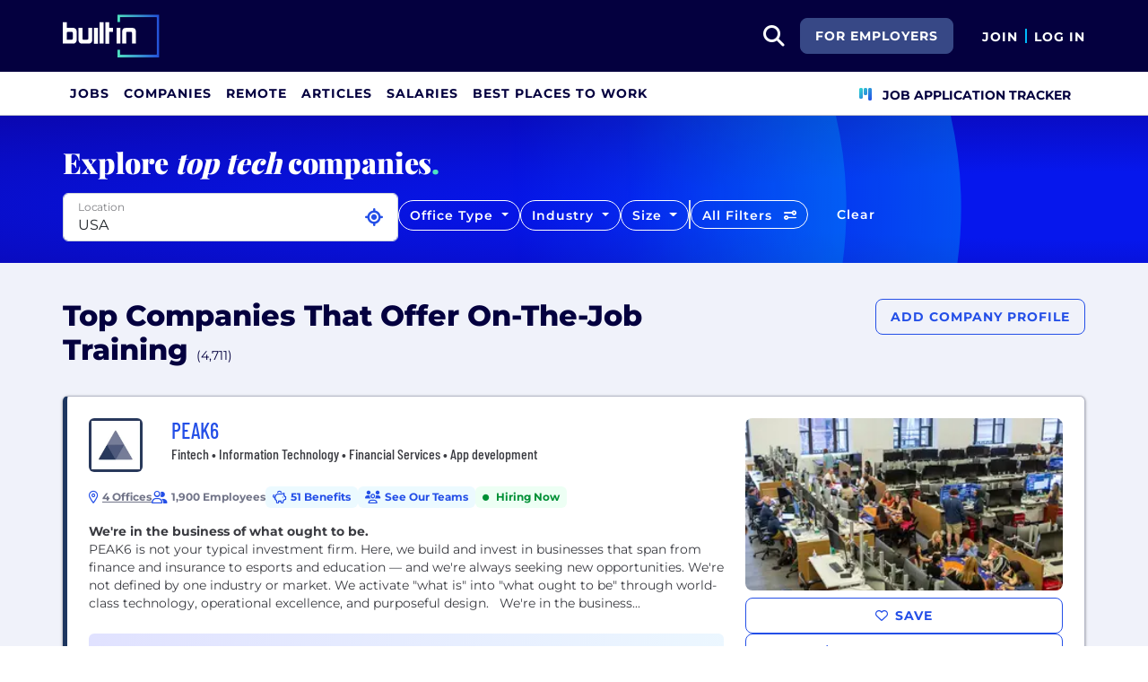

--- FILE ---
content_type: text/html; charset=utf-8
request_url: https://builtin.com/companies/perks/job-training-&-conferences
body_size: 50386
content:
<!DOCTYPE html>
<html lang="en">
<head>
    <meta charset="utf-8" />
    <meta name="viewport" content="width=device-width, initial-scale=1.0" />
    <meta name="description" content="Check out this list of the top Companies That Offer On-The-Job Training. See company benefits, info, interviews and more at Built In." />
        <meta name="robots" content="INDEX,FOLLOW" />
    <title>Top Companies That Offer On-The-Job Training 2026 | Built In</title>
    <link rel="icon" type="image/x-icon" href="/companies/images/favicon.png">
        <link rel="canonical" href="https://builtin.com/companies/perks/job-training-&amp;-conferences" />
    <link rel="preconnect" href="https://static.builtin.com" crossorigin>
    <link rel="dns-prefetch" href="https://www.googletagmanager.com/">
    <link rel="dns-prefetch" href="https://static.builtin.com">

    <link rel="preload" href="https://static.builtin.com/dist/fonts/barlow-condensed-v12-latin-500.woff2" as="font" type="font/woff2" crossorigin fetchpriority="high">
    <link rel="preload" href="https://static.builtin.com/dist/fonts/barlow-condensed-v12-latin-regular.woff2" as="font" type="font/woff2" crossorigin fetchpriority="high">
    <link rel="preload" href="https://static.builtin.com/dist/fonts/montserrat-v25-latin-600.woff2" as="font" type="font/woff2" crossorigin>
    <link rel="preload" href="https://static.builtin.com/dist/fonts/montserrat-v25-latin-700.woff2" as="font" type="font/woff2" crossorigin>
    <link rel="preload" href="https://static.builtin.com/dist/fonts/montserrat-v25-latin-800.woff2" as="font" type="font/woff2" crossorigin>
    <link rel="preload" href="https://static.builtin.com/dist/fonts/montserrat-v25-latin-regular.woff2" as="font" type="font/woff2" crossorigin>
    <style>
        /* Critical CSS - Fonts with instant fallbacks */
        .font-playfair {
            font-family: Georgia, "Times New Roman", serif; /* Use system fonts for instant render */
            font-display: block; /* Show text immediately */
            font-weight: bold;
        }
        .font-Montserrat, .font-montserrat-button {
            font-family: "Montserrat", -apple-system, BlinkMacSystemFont, "Segoe UI", Arial, sans-serif;
            font-display: swap;
        }
        .font-barlow {
            font-family: "Barlow Condensed", "Arial Narrow", Arial, sans-serif;
            font-display: swap;
        }
    </style>

    <link rel="stylesheet" href="https://static.builtin.com/companies/css/main.bundle.af0b7b6d1cbae83992f6.css" fetchpriority="high" />
    <link rel="preload" href="https://static.builtin.com/dist/js/common.bundle.js" as="script" fetchpriority="low" />
    <link rel="preload" href="https://static.builtin.com/companies/js/main.bundle.a0aa8f4560f7286ff8b2.js" as="script" fetchpriority="low" />
    <link rel="stylesheet" href="https://static.builtin.com/dist/blaze/blaze.css"/>

    
                <link rel="preload" href="https://builtin.com/sites/www.builtin.com/files/2025-01/peak6_investments_logo.jpeg" as="image">
                    <link rel="preload" href="https://cdn.builtin.com/cdn-cgi/image/f=webp,fit=cover,w=300,h=169,q=60/sites/www.builtin.com/files/2023-09/1695142738782.jpg" as="image"
                          imagesrcset="https://cdn.builtin.com/cdn-cgi/image/f=auto,fit=cover,w=320,h=177,q=80/sites/www.builtin.com/files/2023-09/1695142738782.jpg 320w, https://cdn.builtin.com/cdn-cgi/image/f=auto,fit=cover,w=480,h=265,q=80/sites/www.builtin.com/files/2023-09/1695142738782.jpg 480w, https://cdn.builtin.com/cdn-cgi/image/f=webp,fit=cover,w=300,h=169,q=60/sites/www.builtin.com/files/2023-09/1695142738782.jpg 550w"
                          imagesizes="(max-width: 320px) 320px, (max-width: 480px) 480px, 550px">
                <link rel="preload" href="https://builtin.com/sites/www.builtin.com/files/2021-07/Magna International.jpeg" as="image">
                    <link rel="preload" href="https://cdn.builtin.com/cdn-cgi/image/f=webp,fit=cover,w=300,h=169,q=60/sites/www.builtin.com/files/2023-01/Magna_Paint_Shop_Jaguar%20I-PACE%207379_LM_20181210_-S.PNG" as="image"
                          imagesrcset="https://cdn.builtin.com/cdn-cgi/image/f=auto,fit=cover,w=320,h=177,q=80/sites/www.builtin.com/files/2023-01/Magna_Paint_Shop_Jaguar%20I-PACE%207379_LM_20181210_-S.PNG 320w, https://cdn.builtin.com/cdn-cgi/image/f=auto,fit=cover,w=480,h=265,q=80/sites/www.builtin.com/files/2023-01/Magna_Paint_Shop_Jaguar%20I-PACE%207379_LM_20181210_-S.PNG 480w, https://cdn.builtin.com/cdn-cgi/image/f=webp,fit=cover,w=300,h=169,q=60/sites/www.builtin.com/files/2023-01/Magna_Paint_Shop_Jaguar%20I-PACE%207379_LM_20181210_-S.PNG 550w"
                          imagesizes="(max-width: 320px) 320px, (max-width: 480px) 480px, 550px">
                <link rel="preload" href="https://builtin.com/sites/www.builtin.com/files/2021-06/System1 Logo.png" as="image">
                    <link rel="preload" href="https://cdn.builtin.com/cdn-cgi/image/f=webp,fit=cover,w=300,h=169,q=60/sites/www.builtin.com/files/2024-03/Join%20Our%20Team.png" as="image"
                          imagesrcset="https://cdn.builtin.com/cdn-cgi/image/f=auto,fit=cover,w=320,h=177,q=80/sites/www.builtin.com/files/2024-03/Join%20Our%20Team.png 320w, https://cdn.builtin.com/cdn-cgi/image/f=auto,fit=cover,w=480,h=265,q=80/sites/www.builtin.com/files/2024-03/Join%20Our%20Team.png 480w, https://cdn.builtin.com/cdn-cgi/image/f=webp,fit=cover,w=300,h=169,q=60/sites/www.builtin.com/files/2024-03/Join%20Our%20Team.png 550w"
                          imagesizes="(max-width: 320px) 320px, (max-width: 480px) 480px, 550px">
                <link rel="preload" href="https://builtin.com/sites/www.builtin.com/files/2022-07/Q2Logo.jpg" as="image">
                    <link rel="preload" href="https://cdn.builtin.com/cdn-cgi/image/f=webp,fit=cover,w=300,h=169,q=60/sites/www.builtin.com/files/2024-05/Dodgeball%202023.jpg" as="image"
                          imagesrcset="https://cdn.builtin.com/cdn-cgi/image/f=auto,fit=cover,w=320,h=177,q=80/sites/www.builtin.com/files/2024-05/Dodgeball%202023.jpg 320w, https://cdn.builtin.com/cdn-cgi/image/f=auto,fit=cover,w=480,h=265,q=80/sites/www.builtin.com/files/2024-05/Dodgeball%202023.jpg 480w, https://cdn.builtin.com/cdn-cgi/image/f=webp,fit=cover,w=300,h=169,q=60/sites/www.builtin.com/files/2024-05/Dodgeball%202023.jpg 550w"
                          imagesizes="(max-width: 320px) 320px, (max-width: 480px) 480px, 550px">
                <link rel="preload" href="https://builtin.com/sites/www.builtin.com/files/2021-06/Boeing Logo.png" as="image">
                    <link rel="preload" href="https://cdn.builtin.com/cdn-cgi/image/f=webp,fit=cover,w=300,h=169,q=60/sites/www.builtin.com/files/2021-06/1_14.png" as="image"
                          imagesrcset="https://cdn.builtin.com/cdn-cgi/image/f=auto,fit=cover,w=320,h=177,q=80/sites/www.builtin.com/files/2021-06/1_14.png 320w, https://cdn.builtin.com/cdn-cgi/image/f=auto,fit=cover,w=480,h=265,q=80/sites/www.builtin.com/files/2021-06/1_14.png 480w, https://cdn.builtin.com/cdn-cgi/image/f=webp,fit=cover,w=300,h=169,q=60/sites/www.builtin.com/files/2021-06/1_14.png 550w"
                          imagesizes="(max-width: 320px) 320px, (max-width: 480px) 480px, 550px">
                <link rel="preload" href="https://builtin.com/sites/www.builtin.com/files/2022-03/1200x1200.png" as="image">
                    <link rel="preload" href="https://cdn.builtin.com/cdn-cgi/image/f=webp,fit=cover,w=300,h=169,q=60/sites/www.builtin.com/files/2021-06/11_18.png" as="image"
                          imagesrcset="https://cdn.builtin.com/cdn-cgi/image/f=auto,fit=cover,w=320,h=177,q=80/sites/www.builtin.com/files/2021-06/11_18.png 320w, https://cdn.builtin.com/cdn-cgi/image/f=auto,fit=cover,w=480,h=265,q=80/sites/www.builtin.com/files/2021-06/11_18.png 480w, https://cdn.builtin.com/cdn-cgi/image/f=webp,fit=cover,w=300,h=169,q=60/sites/www.builtin.com/files/2021-06/11_18.png 550w"
                          imagesizes="(max-width: 320px) 320px, (max-width: 480px) 480px, 550px">


    <script>
        (function(w,d,s,l,i){w[l]=w[l]||[];w[l].push({'gtm.start':
        new Date().getTime(),event:'gtm.js'});var f=d.getElementsByTagName(s)[0],
        j=d.createElement(s),dl=l!='dataLayer'?'&l='+l:'';j.async=true;j.src=
        'https://www.googletagmanager.com/gtm.js?id='+i+dl;f.parentNode.insertBefore(j,f);
        })(window,document,'script','dataLayer','GTM-M7NGJ28');
    </script>
</head>
<body>
<noscript>
    <iframe src="https://www.googletagmanager.com/ns.html?id=GTM-M7NGJ28" height="0" width="0" style="display:none;visibility:hidden" loading="lazy"></iframe>
</noscript>
    <div id="g_id_onload" data-client_id="941473408521-r82mlse6rh2ar9loff8bgnbqtbp6inrs.apps.googleusercontent.com" data-login_uri="https://accounts.builtin.com/External/OneTap" data-new_user_return_url="https://builtin.com/auth/login?destination=%2Fcompanies%2Fperks%2Fjob-training-%26-conferences" data-existing_user_return_url="https://builtin.com/auth/login?destination=%2Fcompanies%2Fperks%2Fjob-training-%26-conferences" data-auto_select="true" data-prompt_parent_id="g_id_onload" style="position: absolute; top: 150px; right: 410px; width: 0; height: 0; z-index: 1001"><div><script src="https://accounts.google.com/gsi/client" async defer></script></div></div>
<header class="header sticky-top">
    <div id="international-header" class="bg-app-primary text-white nav-height d-flex align-items-center" data-site-id="9" data-external-api="https://api.builtin.com"><div class="container d-flex justify-content-between"><div class="d-flex align-items-center"><a href="/"><img class="d-block d-lg-none" src="https://static.builtin.com/dist/images/bi-header-logo.svg" height="32" width="71" alt="Built In Logo" />
                <img class="d-none d-lg-block" src="https://static.builtin.com/dist/images/bi-header-logo.svg" height="48" width="108" alt="Built In Logo" /></a></div>
        <div class="d-flex"><div class="search me-sm" x-data="headerSearch()"><button id="header-search-dropdown" type="button" class="btn h-100 p-xs p-md-sm" data-bs-toggle="dropdown" aria-expanded="false" data-bs-offset="0,0" data-bs-auto-close="outside" aria-label="search button"><i class="fa-solid fa-magnifying-glass fs-md fs-lg-2xl text-white"></i></button>
    <div class="dropdown-menu"><div class="input-group mb-md px-md"><span class="input-group-text bg-white"><i class="fa-solid fa-magnifying-glass fs-xl text-midnight"></i></span>
            <input autofocus type="text" id="header-search-input" name="search jobs input" class="form-control border-start-0" x-model="searchTerm" x-on:input.debounce.100ms="updateCompanies()" x-on:keydown.enter="goToJobSearch" placeholder="Search"></div>
        <div class="bg-gray-01-highlight px-md mb-md"><a :href="jobSearchUrl" x-text="searchTerm + ' In Jobs'"></a></div>
        <template x-for="company in companies"><a :href="company.alias" class="text-decoration-none"><div class="mb-md"><div class="d-flex align-items-center bg-gray-01 mx-md rounded-1 px-md py-sm"><div class="rounded-circle bg-white h-4xl w-4xl d-flex align-items-center justify-content-center" style="flex-basis: auto"><img class="object-fit-contain" loading="lazy" width="42" height="42" alt="Company Photo" :src="company.logo"></div>
                        <div class="ms-lg fill-even"><div x-text="company.title" class="text-midnight fw-semibold"></div>
                            <div x-text="company.industries" class="font-montserrat-button text-uppercase fs-xs"></div></div></div></div></a></template>
        <template x-if="searchTerm.length &gt; 0 &amp;&amp; companies.length === 0"><a class="text-decoration-none" href="/node/add/company"><div class="border border-gray-02 d-flex gap-lg p-md m-md rounded-1 align-items-center"><div class="bg-gray-01 rounded-circle h-4xl w-4xl d-flex align-items-center justify-content-center"><i class="fa-thin fa-rocket-launch fs-2xl"></i></div>
                    <div><div class="fs-xl mb-sm text-midnight fw-semibold">Can't find your company?</div>
                        <div class="fs-sm">Create a company profile.</div></div></div></a></template>
        <div class="d-flex justify-content-center"><a class="d-flex align-items-center" href="/jobs">View All Jobs</a></div></div></div>
            <div class="my-auto me-md d-none d-lg-inline"><a id="for-employers-button" href="https://employers.builtin.com?utm_medium=BIReferral&amp;utm_source=foremployers" target="_blank" class="btn btn-secondary text-white btn-lg me-md fw-bold fs-sm text-uppercase" role="button" aria-disabled="true">
                For Employers
            </a></div><div class="d-flex"><div class="my-auto d-block"><a href="/auth/signup?destination=%2fcompanies%2fperks%2fjob-training-%26-conferences" type="button" id="join" class="btn border-0 p-0 text-white fw-bold text-uppercase fs-sm special-link">
                                Join
                            </a></div>
                        <span class="my-auto h-md mx-sm border border-cyan d-block"></span>
                        <div class="my-auto"><a href="/auth/login?destination=%2fcompanies%2fperks%2fjob-training-%26-conferences" type="button" id="login" class="btn border-0 p-0 text-white fw-bold text-uppercase fs-sm special-link">
                                Log In
                            </a></div></div></div></div></div>
<nav class="navbar navbar-expand-lg d-none d-lg-block bg-white p-0 border-bottom border-gray-02"><div class="container-fluid"><div class="navbar-collapse" id="main_nav"><nav class="container" role="navigation"><ul class="navbar-nav d-flex gap-lg" role="menu"><li class="nav-item fs-lg" role="menuitem"><a class="nav-link top-nav-item text-nowrap text-app-primary text-uppercase py-md h-3xl font-montserrat-button" href="/jobs" builtin-toggle="dropdown">Jobs</a></li><li class="nav-item fs-lg" role="menuitem"><a class="nav-link top-nav-item text-nowrap text-app-primary text-uppercase py-md h-3xl font-montserrat-button" href="/companies" builtin-toggle="dropdown">Companies</a></li><li class="nav-item fs-lg" role="menuitem"><a class="nav-link top-nav-item text-nowrap text-app-primary text-uppercase py-md h-3xl font-montserrat-button" href="/jobs/remote" builtin-toggle="dropdown">Remote</a></li><li class="nav-item fs-lg" role="menuitem"><a class="nav-link top-nav-item text-nowrap text-app-primary text-uppercase py-md h-3xl font-montserrat-button" href="/tech-topics" builtin-toggle="dropdown">Articles</a></li><li class="nav-item fs-lg" role="menuitem"><a class="nav-link top-nav-item text-nowrap text-app-primary text-uppercase py-md h-3xl font-montserrat-button" href="/salaries" builtin-toggle="dropdown">Salaries</a></li><li class="nav-item fs-lg" role="menuitem"><a class="nav-link top-nav-item text-nowrap text-app-primary text-uppercase py-md h-3xl font-montserrat-button" href="https://builtin.com/awards/us/2026/best-places-to-work" builtin-toggle="dropdown">Best Places To Work</a></li><li class="nav-item fs-lg ms-auto h-3xl underline-title" role="menuitem"><div class="nav-link d-flex align-items-center top-nav-item text-nowrap text-app-primary text-uppercase py-md h-3xl fw-bold"><a class="nav-link top-nav-item text-nowrap text-app-primary text-uppercase py-md h-3xl fw-bold fs-sm" onclick="bix.eventTracking.logBuiltinTrackEvent(&#x27;click_nav_apptracker&#x27;, {});" href="/auth/login?destination=%2fhome%23application-tracker-section"><i class="fa-solid fa-chart-kanban fs-md text-pink me-sm chart-kanban-icon"></i>
                                    Job Application Tracker
                                </a></div></li></ul></nav></div></div></nav>
</header>
<div>
    <main role="main">
        
    <script type="application/ld&#x2B;json">
        {"@context":"https://schema.org","@graph":[{"@type":"CollectionPage","name":"Top Companies That Offer On-The-Job Training 2026 | Built In","url":"https://builtin.com/companies/perks/job-training-\u0026-conferences","description":"Check out this list of the top Companies That Offer On-The-Job Training. See company benefits, info, interviews and more at Built In."},{"@type":"ItemList","name":"Top Companies That Offer On-The-Job Training","numberOfItems":20,"itemListElement":[{"@type":"ListItem","position":1,"name":"PEAK6","url":"https://builtin.com/company/peak6","description":"PEAK6 is not your typical investment firm. Here, we build and invest in businesses that span from finance and insurance to esports and education \u2014 and we\u0027re always seeking new opportunities. We\u0027re not defined by one industry or market. We activate \u0022what is\u0022 into \u0022what ought to be\u0022 through world-class technology, operational excellence, and purposeful design.  \r\n\r\nWe\u0027re in the business of doing, creating, and building the world with innovation and democratization in mind. Our team of opportunistic thinkers are generating new ideas while constantly improving, refining, and activating past ones. At PEAK6, it\u0027s not just our investments that make use great, but our people that make us valuable. "},{"@type":"ListItem","position":2,"name":"Magna International","url":"https://builtin.com/company/magna-international","description":"We are a mobility company that innovates like a start-up and thinks like a technology company. This helps us anticipate change in one of the most complex industries in the world and respond quickly. We depend on a team of 171,000 dynamic, entrepreneurial-minded employees in an environment where great ideas flourish. Our presence spans 343 manufacturing operations and 88 product development, engineering and sales centers in 29 countries.\r\n\r\nWe understand that you need a career as unique as you are. Whether you want to advance your existing expertise or try something completely different, we are committed to your growth.\r\n"},{"@type":"ListItem","position":3,"name":"System1","url":"https://builtin.com/company/system1","description":"We are an omnichannel customer acquisition platform with offices throughout the US, Canada and Europe. System1 builds desktop and mobile apps, search engines, and online publications that empower consumers with information while respecting their privacy. We also operate brands that include CouponFollow, Startpage and MapQuest.  System1 is a champion of AI technology, investing in the first legal AI called Vinny after the movie \u0022My Cousin Vinny\u0022!\r\n"},{"@type":"ListItem","position":4,"name":"Q2","url":"https://builtin.com/company/q2","description":"Want to feel truly valued at work? Check out Q2! Our unique company culture and super-hero employees, are what sets us apart. We know how to get it done and still have fun! Q2 builds the leading mobile banking software platform serving Credit Unions, Banks (large and small), Community Banks and Financial Institutions. Our mission is to build stronger and diverse communities by strengthening their financial institutions. Q2 prioritizes innovation, collaboration and celebrating our employees who make our mission successful. Q2 is a national \u0022Best Place to Work\u0022 Award winner 3 years running! Join our \u0022Circle of Awesomeness\u0022! #Q2Peeps"},{"@type":"ListItem","position":5,"name":"Boeing","url":"https://builtin.com/company/boeing","description":"We are engineers and technicians. Skilled scientists and thinkers. Bold innovators and dreamers. We work on advanced technologies that will transform aerospace as we know it. We\u2019re the leading manufacturer of defense, space and security systems, commercial jetliners, and service provider of aftermarket support.  \r\n"},{"@type":"ListItem","position":6,"name":"GoodRx","url":"https://builtin.com/company/goodrx","description":"GoodRx is America\u2019s healthcare marketplace. Each month, millions of people visit goodrx.com to find reliable health information and discounts for their healthcare \u2014 and we\u2019ve helped people save $35 billion since 2011. We provide prescription discounts that are accepted at more than 70,000 pharmacies in the U.S., as well as telehealth services including doctor visits and lab tests.\r\n\r\nOur goal is to help Americans find convenient and affordable healthcare. We offer solutions for consumers, employers, health plans, and anyone else who shares our desire to provide affordable prescriptions to all Americans.\r\n\r\nWe\u2019re committed to growing and empowering a more inclusive community within our company and industry. That\u2019s why we hire and cultivate diverse teams of the best and brightest from all backgrounds, experiences, and perspectives. We believe that true innovation happens when everyone has a seat at the table and the tools, resources, and opportunities to excel.\r\n\r\nCome join and help us create the future of healthcare."},{"@type":"ListItem","position":7,"name":"Tastewise","url":"https://builtin.com/company/tastewise","description":"At Tastewise, we\u2019re reinventing how the food and beverage industry understands consumers. Every year, 90% of product innovation in food fails -not because brands lack ideas, but because they lack accurate, real-time insight into what people truly want. Traditional surveys and focus groups can\u2019t keep up with the speed of culture, leaving businesses disconnected from consumer needs.\r\n\r\nTastewise solves that. Our AI-powered consumer intelligence platform transforms massive amounts of data from online searches, social conversations, ordering platforms, and recipe sharing into clear, actionable insights. We enable food and beverage companies to discover what consumers are craving, why it matters, and how to meet demand with products that succeed.\r\n\r\nWith Tastewise, brands can:\r\n\t\u2022\tReduce waste and costs by focusing only on products people actually need.\r\n\t\u2022\tAccelerate innovation with real-time data instead of outdated reports.\r\n\t\u2022\tTell stronger stories by grounding marketing and product launches in consumer behavior.\r\n\t\u2022\tStay ahead of trends with insights that reflect what\u2019s happening now -not what happened last year.\r\n\r\nOur platform is trusted by leading global food and beverage brands including Campbells, Givaudan, KraftHeinz, Nestl\u00E9, Mars, PepsiCo, and more, to answer their most pressing questions, from \u201CWhich flavors and ingredients are trending?\u201D to \u201CWhat health claims resonate with Gen Z today?\u201D Whether it\u2019s identifying the next big plant-based ingredient or optimizing product messaging, Tastewise delivers the clarity needed to win in a competitive market. \r\n\r\nSince launching in 2018, we\u2019ve grown to 120\u002B employees across the US, UK, Spain, and Israel. Backed by $50M in Series B funding, we\u2019re scaling rapidly. \r\n\r\n\r\n\r\n\r\n"},{"@type":"ListItem","position":8,"name":"Clearwater Analytics (CWAN)","url":"https://builtin.com/company/enfusion","description":"CWAN was founded on a simple belief: investment professionals deserve modern technology that actually works for them. Not legacy systems that slow them down. Not fragmented data that creates confusion. But one comprehensive platform that gives you complete visibility and crystal-clear insights.\r\n\r\nThe result? Investment management that works as seamlessly as your investment strategy.\r\n\r\nSince our founding in 2004, CWAN has been the trusted technology partner powering the world\u2019s leading institutional investors \u2014 from insurance companies, asset managers, and hedge funds to asset owners like corporations, endowments, and pension funds managing over $10 trillion in assets."},{"@type":"ListItem","position":9,"name":"Celonis","url":"https://builtin.com/company/celonis","description":"Celonis makes processes work \u2014 for people, companies, and the planet. Powered by process mining and AI, the Celonis Process Intelligence Platform integrates process data and business context to create a living digital twin of business operations. We enable thousands of companies worldwide to understand how their business actually runs and, together with their partners, build intelligent solutions that transform and continuously improve the way they operate \u2014 unlocking billions in value.\r\n\r\nCelonis is headquartered in Munich, Germany, and New York City, USA, with more than 20 offices worldwide.\r\n\r\n# Approximately half of the top 200 companies of the Forbes Global 2000 are Celonis customers.\r\n# More than 30% of the Fortune Global 500, and more than 25% of the Fortune 500 are Celonis customers.\r\n# To date, Celonis customers have realized more than $8 billion in value, and identified more than $18 billion in value. \r\n\r\nCelonis has been recognized as: \r\n# Germany\u2019s most valuable startup and one of the most valuable in New York City\r\n# One of the world\u2019s 50 most valuable private companies\r\n# The first German decacorn and one of only 48 in the world\r\n# The second largest unicorn in Europe\r\n"},{"@type":"ListItem","position":10,"name":"Milestone Systems","url":"https://builtin.com/company/milestone-systems-0","description":"At Milestone System we are dedicated to making the world see. As a leading provider of data-driven video technology software, we empower people, businesses, and societies with innovative solutions that enhance security, efficiency, and insight."},{"@type":"ListItem","position":11,"name":"Snyk","url":"https://builtin.com/company/snyk","description":"Snyk, the leader in secure AI software development, empowers organizations to build fast and stay secure by unleashing developer productivity and reducing business risk. The company\u2019s AI Trust Platform seamlessly integrates into developer and security workflows to accelerate secure software delivery in the AI Era. Snyk delivers trusted, actionable insights and automated remediation, enabling modern organizations to innovate without limits. Snyk is redefining secure AI-driven software delivery for over 4,500 customers worldwide today.\r\n"},{"@type":"ListItem","position":12,"name":"UL Solutions","url":"https://builtin.com/company/ul-solutions","description":"A global leader in applied safety science, UL Solutions transforms safety, security and sustainability challenges into opportunities for customers in more than 100 countries. UL Solutions delivers testing, inspection and certification services, together with software products and advisory offerings, that support our customers\u2019 product innovation and business growth. The UL Certification Marks serve as a recognized symbol of trust in our customers\u2019 products and reflect an unwavering commitment to advancing our safety mission. We help our customers innovate, launch new products and services, navigate global markets and complex supply chains, and grow sustainably and responsibly into the future. Our science is your advantage."},{"@type":"ListItem","position":13,"name":"CertifID","url":"https://builtin.com/company/certifid","description":"CertifID helps to create a world without wire fraud. Started after our co-founder was hit by fraud \u2013 we\u2019re the only company dedicated to fighting fraud for the real estate industry with an identity verification SaaS platform, insurance, and proven recovery services. CertifID helps safeguard billions of dollars every month from fraud and provides peace of mind with direct insurance coverage on every wire it protects.  "},{"@type":"ListItem","position":14,"name":"Cleo","url":"https://builtin.com/company/cleo","description":"Join. Grow. Lead the Future of Supply Chain.\r\n\r\nAt Cleo, we don\u2019t just integrate supply chains\u2014we orchestrate them. As the pioneer and global leader of the Supply Chain Orchestration software category, Cleo is helping thousands of companies around the globe drive transformation, deliver excellence, and shape the future of their global operations.\r\n\r\nWhether you\u0027re joining us from outside or growing within, Cleo is your platform to lead with purpose, innovate with impact, and thrive in a culture that champions your growth.\r\n\r\n\r\nWhy Join Us?\r\n\r\nStrategic Influence: Be at the helm of global supply chain strategy, driving decisions that impact customers, partners, and communities worldwide.\r\nInnovation-Driven Culture: Work with the latest in AI, automation, and digital supply chain platforms to solve complex challenges.\r\nEnd-to-End Visibility: Lead across planning, sourcing, logistics, and fulfillment\u2014connecting dots others can\u2019t see.\r\nSustainability at the Core: Help build ethical, transparent, and sustainable supply chains that make a difference.\r\n \r\n\r\nWhy Grow with Us?\r\n\r\nLeadership Development: Access world-class programs, executive mentorship, and rotational opportunities to accelerate your career.\r\nInternal Mobility: We prioritize internal talent\u2014your next big opportunity could be just one conversation away.\r\nRecognition \u0026 Impact: Your ideas matter. Your leadership is visible. Your success is celebrated.\r\nInclusive Community: Thrive in a diverse, collaborative environment where every voice is heard and respected.\r\n \r\n\r\nOur Promise\r\n\r\nWe are a top talent destination for supply chain leaders technology who want to make bold moves, solve real-world problems, and grow without limits. Whether you\u2019re stepping into your first leadership role or scaling new heights, your journey starts here.\r\n \r\n\r\nCleo \u2026 never stops"},{"@type":"ListItem","position":15,"name":"Unchained","url":"https://builtin.com/company/unchained","description":"Founded in 2016, Unchained is a top 10 bitcoin platform in the US by assets that has helped thousands of individuals and businesses truly own their wealth by holding bitcoin keys. Unchained\u0027s collaborative custody model allows clients to access financial services while continuing to have the benefits of self-custody, the ultimate consumer protection in these uncertain times. "},{"@type":"ListItem","position":16,"name":"Unanet","url":"https://builtin.com/company/unanet","description":"Unanet is a leading provider of ERP and CRM solutions purpose-built for Government Contractors (GovCon) as well as Architecture, Engineering \u0026 Construction (AEC). Project-driven organizations depend on Unanet to turn their information into actionable insights, drive better decision-making, and accelerate business growth. All backed by a people-centered team invested in the success of your projects, people, and financials."},{"@type":"ListItem","position":17,"name":"Nexthink","url":"https://builtin.com/company/nexthink","description":"Nexthink is the global leader in digital employee experience management. Our platform empowers IT teams with real-time visibility, analytics, and automation to proactively detect and resolve issues across any application, device, or network\u2014before they affect employees. By shifting IT from reactive problem-solving to continuous optimization, Nexthink enables more than 1,300 organizations to create productive, seamless, and satisfying digital workplaces for over 18 million employees worldwide."},{"@type":"ListItem","position":18,"name":"Starburst","url":"https://builtin.com/company/starburst","description":"At Starburst, we are working to dismantle the status quo of data silos and vendor lock-in every single day. \r\n\r\nStarburst offers a full-featured data lake analytics platform, built on open-source Trino. Our platform includes all the capabilities needed to discover, organize, and consume data without the need for time-consuming and costly migration projects. Today more than 200 leading organizations trust us to make better decisions faster.\r\n\r\nThough Starburst has raised $414M in venture funding from top investors, we were founded in a rather unusual way as we bootstrapped the business with customers and revenue from the very beginning! We are a remote-first company with employees all over the world and are proud to be named a Best Place to Work.\r\n\r\nOur founders are the creators of Trino (and previously Presto at Facebook). 10 years ago, they created Trino as the analytic database to stand the test of time. Funny enough, they never had any intentions to start a company around it. 5 years ago, we started Starburst with a similarly audacious goal: To build an iconic company that would stand the test of time. \r\n\r\nWe are solving exceptionally complex and meaningful challenges here and as we innovate, we each have the opportunity to build our careers alongside Starbursts\u2019s growth.\r\nStarburst has raised $414 million in venture funding and we are hiring across all functions to support our massive growth! "},{"@type":"ListItem","position":19,"name":"Afterpay","url":"https://builtin.com/company/afterpay","description":"We started a movement in which everyone can win \u2013 shoppers, retailers, society and every person on our team. To play fair, trust people and reward them for doing the right thing. We see and feel the impact of our work as more and more people gain financial freedom and retailers grow across the globe.\r\n\r\nFounded seven years ago in Sydney, Australia, Afterpay has millions of active customers globally and is offered at the world\u2019s best retailers around the world including Anthropologie, Revolve, DSW, GOAT, Finish Line, Levi\u2019s, Mac Cosmetics, Ray-Ban and many others. Afterpay is on a mission to power an economy in which everyone wins."},{"@type":"ListItem","position":20,"name":"MongoDB","url":"https://builtin.com/company/mongodb","description":"The database market is big. How big? Well, according to IDC, it\u2019ll reach $153 billion by 2027. And MongoDB is at the forefront of that innovation with thousands of customers across the globe. We empower developers and businesses to build and deploy the applications they want, wherever they want. "}]}]}
    </script>

<div id="main-container" class="company-directory-container" x-data="companyDirectoryFilters">
    <header id="header-container" class="company-filters">
        <div class="filter-circle-container position-absolute top-0 end-0 bottom-0 start-0 overflow-hidden">
            <div class="circle-outer d-none d-lg-block"></div>
            <div class="circle-inner d-none d-lg-block"></div>
        </div>
        <div class="container d-sm-none d-md-block">
            <div class="font-playfair fw-extrabold fw-medium fs-lg-3xl fs-2xl text-light pt-xl mb-0">Explore <i>top tech</i>
                companies<span class="text-mint">.</span></div>
        </div>
        <div class="container">
            <div class="company-filters d-md-row d-lg-flex py-md gap-sm">
                    <div id="location-dropdown-exposed" class="dropdown  pb-sm-md pb-lg-sm"><div class="dropdown w-100 " x-data="locationDropdownCompanyDirectory" x-ref="locationDropdownContainer-CompanyDirectory"><div class="form-floating" x-ref="locationDropdownTrigger-CompanyDirectory"><input x-model="locationSearchTerm" x-on:input.debounce="searchLocations(); resetOnEmpty();" x-on:keyup.enter="selectLocation(selectedLocationIndex &gt;= 0 ? searchedLocationResults[selectedLocationIndex] : null)" x-on:keydown.arrow-down.prevent="nextLocation()" x-on:keydown.arrow-up.prevent="previousLocation()" @blur="onLocationSearchBlur()" @focus="searchLocations()" :disabled="gettingLocation" :class="{&#x27;is-invalid&#x27;: isLocationValid === undefined ? false : !isLocationValid}" style="background-image: none !important;" type="text" name="location" autocomplete="off" class="form-control pe-2xl" id="locationDropdownInput" x-ref="locationDropdownInput-CompanyDirectory" placeholder="Select Location" />
        <label for="locationDropdownInput">Location</label><button class="btn fs-xs text-primary position-absolute p-0 current-location-button-icon-only " aria-label="Use Current Location" type="button" @click="setToCurrentLocation()"><i class="fa-solid fs-xl fa-location-crosshairs"></i></button></div>
    <ul class="dropdown-menu p-0 w-100" x-ref="locationDropdownMenu" aria-labelledby="profileLocation"><div class="list-group"><template x-if="searchedLocationResults.length > 0"><template x-for="(location,index) in searchedLocationResults" :key="location.placeId"><label :class="{'active' : index === selectedLocationIndex}" @click="selectLocation(location)" class="list-group-item list-group-item-action border-0 text-truncate"><div :id="'location-' + location.placeId" type="button" x-text="location.text"></div></label></template></template>
            <template x-if="searchedLocationResults.length === 0 && locationSearchTerm.length > 0"><div class="list-group-item text-nowrap">No Results Found</div></template></div></ul></div></div>
                <div class="mt-sm d-none d-lg-block">
                    <div class="dropdown d-none d-lg-block"><button type="button" class="btn btn-outline-light rounded-pill dropdown-toggle fs-xl-sm fs-lg-xs fs-sm-sm fw-semibold" data-bs-toggle="dropdown" data-bs-auto-close="outside" :class="{'selected': selectedFilter.officeType && selectedFilter.officeType.length > 0 }">
        Office Type
    </button>
    <div class="dropdown-menu p-0" id="office-type-dropdown-menu" aria-labelledby="officeTypeDropdownMenu"><div class="list-group py-sm"><label class="list-group-item list-group-item-action text-nowrap border-0 d-flex mb-sm" role="button"><input id="office-type-hybrid" name="hybrid" class="form-check-input me-sm" type="checkbox" value="Hybrid" x-model="selectedFilter.officeType" @change="updateCompanies()" />
                <span for="office-type-hybrid" class="form-check-label text-nowrap fw-semibold ms-xs">Hybrid Company <sub class="d-block fw-regular pt-xs">Employees work in the office + from home</sub></span></label>
            <label class="list-group-item list-group-item-action text-nowrap border-0 d-flex mb-sm" role="button"><input id="office-type-onsite" name="onsite" class="form-check-input me-sm" type="checkbox" value="OnSite" x-model="selectedFilter.officeType" @change="updateCompanies()" />
                <span for="office-type-onsite" class="form-check-label text-nowrap fw-semibold ms-xs">On-site Company <sub class="d-block fw-regular pt-xs">Employees work in the office every day</sub></span></label>
            <label class="list-group-item list-group-item-action text-nowrap border-0 d-flex mb-sm" role="button"><input id="office-type-fully-remote" name="fully-remote" class="form-check-input me-sm" type="checkbox" value="Remote" x-model="selectedFilter.officeType" @change="updateCompanies()" />
                <span for="office-type-fully-remote" class="form-check-label text-nowrap fw-semibold ms-xs">Fully Remote Company <sub class="d-block fw-regular pt-xs">Company operates without a physical office</sub></span></label></div>

        <div class="d-flex justify-content-between bottom-0 border-top p-sm"><button class="btn btn-lg font-montserrat-button text-uppercase text-gray-03 d-inline-block" type="button" @click="resetFilter(['officeType']), updateCompanies()">Clear</button>
            <button class="btn btn-primary btn-lg font-montserrat-button text-uppercase text-white" type="button" @click="dismissDropdown($event.target)">Apply</button></div></div></div>
                </div>
                <div class="mt-sm d-none d-lg-block">
                    <div class="dropdown d-none d-lg-block"><button type="button" class="btn btn-outline-light rounded-pill dropdown-toggle fs-xl-sm fs-lg-xs fs-sm-sm fw-semibold" data-bs-toggle="dropdown" data-bs-auto-close="outside" :class="{'selected': isFilterSelected('industry') }">
        Industry
    </button>
    <div class="dropdown-menu p-0 set-fixed-width" id="industry-dropdown-menu" aria-labelledby="industryDropdownMenu"><div class="d-flex top-0 border-bottom p-xs bg-white"><div class="d-flex align-items-center justify-content-center h-2xl w-2xl"><i class="fa-solid fa-magnifying-glass fs-lg"></i></div>
            <input x-model="searchTerm.industry" type="text" class="flex-grow-1 border-0 px-sm" aria-describedby="search" placeholder="Type to filter..."></div>
        <template x-if="computedIndustries.length > 0"><div class="list-group"><template x-for="industry in computedIndustries" :key="industry.id"><label class="list-group-item list-group-item-action text-nowrap border-0 bg-gray-01-hover" role="button"><input :id="'industry-' + industry.id" class="form-check-input me-xs" type="checkbox" :value="industry.id" x-model="selectedFilter.industry" @change="updateCompanies()">
                        <span class="form-check-label text-nowrap" x-text="industry.name"></span></label></template></div></template>
        <template x-if="computedIndustries.length === 0"><div class="d-flex align-items-center justify-content-center py-lg"><span>No Results</span></div></template>
        <div class="d-flex justify-content-between bottom-0 border-top p-sm"><button class="btn btn-lg font-montserrat-button text-uppercase text-gray-03 d-inline-block" type="button" @click="resetFilter(['industry']), updateCompanies()">Clear</button>
            <button class="btn btn-primary btn-lg font-montserrat-button text-uppercase text-white" type="button" @click="dismissDropdown($event.target)">Apply</button></div></div></div>
                </div>
                <div class="mt-sm d-none d-xl-block">
                    <div class="dropdown d-none d-xl-block"><button class="btn btn-outline-light rounded-pill dropdown-toggle fs-sm fw-semibold" data-bs-toggle="dropdown" data-bs-auto-close="outside" :class="{'selected': isFilterSelected('companySize') }">
        Size
    </button>
    <div class="dropdown-menu p-0" id="companySize-dropdown-menu" aria-labelledby="companySizeDropdownMenu"><template x-if="filter.companySize.length > 0"><div class="list-group"><template x-for="companySize in filter.companySize" :key="companySize.id"><label class="list-group-item list-group-item-action text-nowrap border-0 bg-gray-01-hover" role="button"><input :id="'companySize-' + companySize.id" class="form-check-input me-xs" type="checkbox" :value="companySize.alias" x-model="selectedFilter.companySize" @change="updateCompanies()">
                        <span class="form-check-label text-nowrap" x-text="companySize.name + ' Employees'"></span></label></template></div></template>
        <div class="d-flex justify-content-between bottom-0 border-top p-sm"><button class="btn btn-lg font-montserrat-button text-uppercase text-gray-03 me-lg" type="button" @click="resetFilter(['companySize']), updateCompanies()">Clear</button>
            <button class="btn btn-primary btn-lg font-montserrat-button text-uppercase text-white" type="button" @click="dismissDropdown($event.target)">Apply</button></div></div></div>
                </div>
                <div class="seperator border-left border-md d-none d-lg-block h-xl mt-sm"></div>
                <div class="all-filters d-flex flex-grow-1 h-xl mt-md-sm">
                    <button type="button" class="btn btn-outline-light rounded-pill fs-xl-sm fs-lg-xs fs-sm-sm fw-semibold w-100 w-lg-auto"
                            data-bs-toggle="offcanvas" data-bs-target="#allFiltersOffcanvas" aria-controls="allFiltersOffcanvas"
                            aria-expanded="false">
                        <span class="d-none d-lg-inline">All Filters</span>
                        <span class="d-inline d-lg-none">Filter Companies</span>
                        <div class="icons ms-sm d-inline-block">
                            <i class="fa-solid fa-sliders-simple"></i>
                        </div>
                    </button>
                    <button type="button"
                            class="btn btn-outline-light rounded-pill fs-xl-sm fs-lg-xs fs-sm-sm fw-semibold ms-xl-sm ms-0 border-0 px-xl-lg d-none d-lg-block"
                            @click="resetFilter(['industry','dei','techStack','perks','companySize', 'hiring', 'officeType']), resetLocationFilter(), updateCompanies()">
                        Clear
                    </button>
                </div>
            </div>
        </div>
    </header>
    <div class="offcanvas offcanvas-end" tabindex="-1" id="allFiltersOffcanvas"
         aria-labelledby="allFiltersMenu">
        <div class="offcanvas-header bg-primary d-flex align-items-center justify-content-between">
            <div id="allFiltersMenu" class="fw-extrabold text-white text-center w-100 m-0">All Filters</div>
            <button type="button" class="btn-close btn-close-white" data-bs-dismiss="offcanvas" aria-label="Close">
            </button>
        </div>
        <div class="offcanvas-body p-lg">
                <div class="font-barlow fw-medium fs-xl mb-md">Location</div>
<div id="location-dropdown-offcanvas" class="dropdown"><div class="dropdown w-100 " x-data="locationDropdownCompanyDirectory" x-ref="locationDropdownContainer-CompanyDirectory"><div class="form-floating" x-ref="locationDropdownTrigger-CompanyDirectory"><input x-model="locationSearchTerm" x-on:input.debounce="searchLocations(); resetOnEmpty();" x-on:keyup.enter="selectLocation(selectedLocationIndex &gt;= 0 ? searchedLocationResults[selectedLocationIndex] : null)" x-on:keydown.arrow-down.prevent="nextLocation()" x-on:keydown.arrow-up.prevent="previousLocation()" @blur="onLocationSearchBlur()" @focus="searchLocations()" :disabled="gettingLocation" :class="{&#x27;is-invalid&#x27;: isLocationValid === undefined ? false : !isLocationValid}" style="background-image: none !important;" type="text" name="location" autocomplete="off" class="form-control pe-2xl" id="locationDropdownInput" x-ref="locationDropdownInput-CompanyDirectory" placeholder="Select Location" />
        <label for="locationDropdownInput">Location</label><button class="btn fs-xs text-primary position-absolute p-0 current-location-button-icon-only " aria-label="Use Current Location" type="button" @click="setToCurrentLocation()"><i class="fa-solid fs-xl fa-location-crosshairs"></i></button></div>
    <ul class="dropdown-menu p-0 w-100" x-ref="locationDropdownMenu" aria-labelledby="profileLocation"><div class="list-group"><template x-if="searchedLocationResults.length > 0"><template x-for="(location,index) in searchedLocationResults" :key="location.placeId"><label :class="{'active' : index === selectedLocationIndex}" @click="selectLocation(location)" class="list-group-item list-group-item-action border-0 text-truncate"><div :id="'location-' + location.placeId" type="button" x-text="location.text"></div></label></template></template>
            <template x-if="searchedLocationResults.length === 0 && locationSearchTerm.length > 0"><div class="list-group-item text-nowrap">No Results Found</div></template></div></ul></div></div>
                <hr class="my-md" />
            <div class="font-barlow fw-medium fs-xl mb-md">Office Type</div>
<div class="list-group"><label for="office-type-hybrid" class="list-group-item list-group-item-action text-nowrap border-0" role="button"><input id="office-type-hybrid" name="hybrid" class="form-check-input" type="checkbox" value="Hybrid" x-model="selectedFilter.officeType" @change="updateCompanies()" />
        <span class="form-check-label text-nowrap fw-semibold ">Hybrid Company <sub class="d-block fw-regular pt-xs">Employees work in the office + from home</sub></span></label>
    <label for="office-type-onsite" class="list-group-item list-group-item-action text-nowrap border-0" role="button"><input id="office-type-onsite" name="onsite" class="form-check-input" type="checkbox" value="OnSite" x-model="selectedFilter.officeType" @change="updateCompanies()" />
        <span class="form-check-label text-nowrap fw-semibold ">On-site Company <sub class="d-block fw-regular pt-xs">Employees work in the office every day</sub></span></label>
    <label for="office-type-fully-remote" class="list-group-item list-group-item-action text-nowrap border-0" role="button"><input id="office-type-fully-remote" name="fully-remote" class="form-check-input" type="checkbox" value="Remote" x-model="selectedFilter.officeType" @change="updateCompanies()" />
        <span class="form-check-label text-nowrap fw-semibold ">Fully Remote Company <sub class="d-block fw-regular pt-xs">Company operates without a physical office</sub></span></label></div>
            <hr class="my-md" />
            <div class="font-barlow fw-medium fs-xl mb-md">Industry</div>
<div class="d-flex top-0 border-bottom p-xs bg-white"><div class="d-flex align-items-center justify-content-center h-2xl w-2xl"><i class="fa-solid fa-magnifying-glass fs-lg"></i></div>
    <input x-model="searchTerm.industry" type="text" class="flex-grow-1 border-0" aria-describedby="search" placeholder="Type to filter..." x-on:keyup.enter></div>
<template x-if="displayOffCanvasIndustries.length > 0"><div class="list-group"><template x-for="industry in displayOffCanvasIndustries" :key="industry.id"><label class="list-group-item list-group-item-action text-nowrap border-0" role="button"><input :id="'industry-offcanvas-' + industry.id" class="form-check-input" type="checkbox" :value="industry.id" x-model="selectedFilter.industry" @change="updateCompanies()">
                <span class="form-check-label text-nowrap" x-text="industry.name"></span></label></template>
        <button class="btn btn-link d-flex p-md text-uppercase text-gray-03 fw-bold font-montserrat-button" type="button" @click="showAllOffcanvasIndustries = !showAllOffcanvasIndustries" x-text="showAllOffcanvasIndustries ? 'Show Less' : 'Show More'"></button></div></template>
<template x-if="displayOffCanvasIndustries.length === 0"><div class="d-flex align-items-center justify-content-center py-lg"><span>No Results</span></div></template>
            <hr class="my-md" />
            <div class="font-barlow fw-medium fs-xl mb-md">Size</div>
<template x-if="filter.companySize.length > 0"><div class="list-group gap-sm"><template x-for="companySize in filter.companySize" :key="companySize.id"><label class="list-group-item list-group-item-action text-nowrap border-0" role="button"><input :id="'companySize-offcanvas-' + companySize.id" class="form-check-input" type="checkbox" :value="companySize.alias" x-model="selectedFilter.companySize" @change="updateCompanies()">
                <span class="form-check-label text-nowrap" x-text="companySize.name + ' Employees'"></span></label></template></div></template>
            <hr class=" my-md" />
            <div class="font-barlow fw-medium fs-xl mb-md">Open Jobs</div>
            <div class="list-group">
                <label class="list-group-item list-group-item-action text-nowrap border-0" role="button">
                    <input id="open-jobs-offcanvas" class="form-check-input me-xs" type="checkbox" value="true"
                           x-model="selectedFilter.hasOpenJobs" @change="updateCompanies()">
                    <span class="form-check-label text-nowrap">Company Has Open Jobs</span>
                </label>
            </div>
            <hr class="my-md" />
            <div class="font-barlow fw-medium fs-xl mb-md">Remote Jobs</div>
<div class="list-group gap-sm"><label class="list-group-item list-group-item-action text-nowrap border-0" role="button"><input id="fully-remote-offcanvas" class="form-check-input" type="checkbox" value="Remote" x-model="selectedFilter.officeType" @change="updateCompanies()" />
        <span class="form-check-label text-nowrap">Company Is Fully Remote</span></label>
    <label class="list-group-item list-group-item-action text-nowrap border-0" role="button"><input id="hiring-remote-offcanvas" class="form-check-input" type="checkbox" value="remote" x-model="selectedFilter.hiring" @change="updateCompanies()">
        <span class="form-check-label text-nowrap">Company Has Open Remote Jobs</span></label></div>
            <hr class="my-md" />
                <div class="font-barlow fw-medium fs-xl mb-md">Perks</div>
<div class="d-flex top-0 border-bottom p-xs bg-white"><div class="d-flex align-items-center justify-content-center h-2xl w-2xl"><i class="fa-solid fa-magnifying-glass fs-lg"></i></div>
    <input x-model="searchTerm.perks" type="text" class="flex-grow-1 border-0" aria-describedby="search" placeholder="Type to filter..." x-on:keyup.enter></div>
<template x-if="displayOffCanvasPerks.length > 0"><div class="list-group gap-sm"><template x-for="perks in displayOffCanvasPerks" :key="perks.id"><label class="list-group-item list-group-item-action text-nowrap border-0" role="button"><input :id="'perks-offcanvas-' + perks.id" class="form-check-input" type="checkbox" :value="perks.id" x-model="selectedFilter.perks" @change="updateCompanies()">
                <span class="form-check-label text-nowrap" x-text="perks.name"></span></label></template>
        <button class="btn btn-link d-flex p-md text-uppercase text-gray-03 fw-bold font-montserrat-button" type="button" @click="showAllOffcanvasPerks = !showAllOffcanvasPerks" x-text="showAllOffcanvasPerks ? 'Show Less' : 'Show More'"></button></div></template>
<template x-if="displayOffCanvasPerks.length === 0"><div class="d-flex align-items-center justify-content-center py-lg"><span>No Results</span></div></template>
                <hr class="my-md" />
                <div class="font-barlow fw-medium fs-xl mb-md">DEI</div>
<template x-if="filter.dei.length > 0"><div class="list-group"><template x-for="dei in filter.dei" :key="dei.id"><label class="list-group-item list-group-item-action text-nowrap border-0" role="button"><input :id="'dei-offcanvas-' + dei.id" class="form-check-input" type="checkbox" :value="dei.id" x-model="selectedFilter.dei" @change="updateCompanies()">
                <span class="form-check-label text-nowrap" x-text="dei.name"></span></label></template></div></template>
                <hr class="my-md" />
            <div class="font-barlow fw-medium fs-xl mb-md">Tech Stack</div>
<div class="d-flex top-0 border-bottom p-xs bg-white"><div class="d-flex align-items-center justify-content-center h-2xl w-2xl"><i class="fa-solid fa-magnifying-glass fs-lg"></i></div>
    <input x-model="searchTerm.techStack" type="text" class="flex-grow-1 border-0" aria-describedby="search" placeholder="Type to filter..." x-on:keyup.enter></div>
<template x-if="displayOffCanvasTechStack.length > 0"><div class="list-group"><template x-for="techStack in displayOffCanvasTechStack" :key="techStack.id"><label class="list-group-item list-group-item-action text-nowrap border-0" role="button"><input :id="'techStack-offcanvas-' + techStack.id" class="form-check-input" type="checkbox" :value="techStack.urlName" x-model="selectedFilter.techStack" @change="updateCompanies()">
                <span :for="'techStack-offcanvas-' + techStack.id" class="form-check-label text-nowrap" x-text="techStack.name"></span></label></template>
        <button class="btn btn-link d-flex p-md text-uppercase text-gray-03 fw-bold font-montserrat-button" type="button" @click="showAllOffcanvasTechStack = !showAllOffcanvasTechStack" x-text="showAllOffcanvasTechStack ? 'Show Less' : 'Show More'"></button></div></template>
<template x-if="displayOffCanvasTechStack.length === 0"><div class="d-flex align-items-center justify-content-center py-lg"><span>No Results</span></div></template>
        </div>
        <div class="offcanvas-footer d-flex justify-content-between px-lg py-md position-sticky border-top">
            <button type="button" class="btn font-montserrat-button text-uppercase text-gray-03 d-inline-block"
                    @click="resetFilter(['regions','industry','dei','techStack','perks','companySize', 'hiring', 'officeType', 'hasOpenJobs']);resetLocationFilter(); updateCompanies()">Clear</button>
            <button type="button"
                    class="btn btn-primary btn-lg font-montserrat-button text-uppercase text-white d-inline-block"
                    data-bs-dismiss="offcanvas" aria-label="Close">Apply</button>
        </div>
    </div>
    <div id="company-list" class="company-list">


<section class="py-2xl">
    <div class="container">
        <div class="row mb-lg mb-lg-xl">
            <div class="col-lg-8 d-flex">
                <h1 class="font-Montserrat fw-extrabold fs-lg-3xl fs-xl text-midnight mb-0">
                    Top Companies That Offer On-The-Job Training
                    <span class="company-count fs-sm fw-medium">(4,711)</span>
                </h1>
            </div>
                <div class="col-lg-4 add-company-profile" x-show="!showRecommendedCompanies">
                    <a @click="showModal('/auth/login?destination=%2Fnode%2Fadd%2Fcompany')" class="btn btn-lg btn-outline-primary mt-sm-md my-lg-0 d-none d-md-inline-block">
                        ADD COMPANY PROFILE
                    </a>
                </div>
        </div>

            <div class="row px-md gap-md">
                    <div x-data="CompanyCardHorizontal" class="company-card-horizontal elevated-0 border border-gray-02 rounded-2 p-lg  position-relative" style="border-left-color: #1d365f!important;"><a href="/company/peak6" target="_blank" class="position-absolute top-0 start-0 w-100 h-100 text-decoration-none company-card-overlay" data-track-id="profile" data-company-id="64362" data-section="all" data-featured="true" aria-label="View PEAK6 company profile"></a>

    <div class="company-card-grid"><div class="company-content-area"><div class="company-header-grid"><div class="company-logo-section"><a href="/company/peak6" target="_blank" data-track-id="logo" data-company-id="64362" data-section="all" data-featured="true"><picture><img src="https://builtin.com/sites/www.builtin.com/files/2025-01/peak6_investments_logo.jpeg" alt="PEAK6" height="60" width="60" class="rounded-2 object-fit-contain" loading="eager" decoding="async" /></picture></a></div>

                
                <div class="company-info-section mb-auto mt-auto mb-lg-0 mt-lg-0"><div class="d-flex align-items-center"><a href="/company/peak6" target="_blank" class="text-pretty-blue gradient-hover-underline" data-track-id="title" data-company-id="64362" data-section="all" data-featured="true"><h2 class="font-barlow fs-2xl fw-medium text-pretty-blue mb-0">PEAK6</h2></a></div>
                    <div class="font-barlow fw-medium text-gray-04 mb-xl-sm d-none d-lg-block">Fintech &#x2022; Information Technology &#x2022; Financial Services &#x2022; App development</div></div>

                
                <div class="company-actions-dropdown-sm"><div class="dropdown position-relative company-dropdown-menu"><button class="btn dropdown-toggle" type="button" data-bs-toggle="dropdown" aria-expanded="false"><i class="fa-solid fs-lg text-gray-03 fa-ellipsis-vertical"></i></button>
                        <ul class="dropdown-menu dropdown-menu-end"><li><my-item entity-type="company" entity-id="64362" variant="slotted-item"><button slot="unsavedSlot" class="border-0 btn dropdown-item w-100 text-uppercase fs-sm text-nowrap" data-company-id="64362" data-section="all" data-featured="true"><i class="fa-regular fa-heart text-pretty-blue me-sm"></i>Save
                                    </button>
                                    <button slot="savedSlot" class="border-0 btn dropdown-item w-100 text-uppercase fs-sm text-break text-nowrap" data-company-id="64362" data-section="all" data-featured="true"><i class="fa-solid fa-heart text-pink me-sm"></i>Saved
                                    </button></my-item></li>
                            <li><button type="button" x-on:click="createJobAlert(64362, &#x27;PEAK6&#x27;)" class="btn border-0 w-100 text-nowrap dropdown-item" data-track-id="job_alert" data-section="all" data-featured="true" data-company-id="64362"><i class="fa-regular fa-bell text-pretty-blue me-sm"></i>CREATE JOB ALERT
                                </button></li></ul></div></div></div>

            
            <div class="company-details-section"><div class="company-stats-grid"><div class="d-flex align-items-center"><i class="fa-regular fa-map-marker-alt text-primary fs-sm me-xs"></i><span class="font-Montserrat fs-xs fw-bold text-gray-03 text-decoration-underline cursor-pointer position-relative company-interactive-element" type="button" data-bs-toggle="tooltip" data-bs-placement="bottom" data-bs-html="true" role="tooltip" aria-label="Office locations" data-bs-title="Chicago, Illinois, USA&lt;br/&gt;New York, New York, USA&lt;br/&gt;Austin, Texas, USA&lt;br/&gt;Budapest, Budapest, HUN">4 Offices</span></div><div class="d-flex align-items-center"><i class="fa-regular fa-user-group text-primary fs-sm me-xs"></i>
                            <span class="font-Montserrat fs-xs fw-bold text-gray-03">1,900 Employees</span></div><a href="/company/peak6/benefits" target="_blank" class="d-inline-flex align-items-center gap-2 rounded bg-gray-01-highlight px-sm py-xs benefits-box font-Montserrat fs-xs fw-bold text-pretty-blue position-relative company-interactive-element" data-track-id="benefits" data-company-id="64362" data-section="all" data-featured="true"><i class="fa-regular fa-piggy-bank text-primary fs-sm me-xs"></i>
                            51 Benefits
                        </a><a href="/company/peak6/teams" target="_blank" class="d-inline-flex align-items-center gap-2 rounded bg-gray-01-highlight px-sm py-xs benefits-box font-Montserrat fs-xs fw-bold text-pretty-blue position-relative company-interactive-element" data-track-id="teams" data-company-id="64362" data-section="all" data-featured="true"><i class="fa-regular fa-users text-primary fs-sm me-xs"></i>
                            See Our Teams
                        </a><a href="/company/peak6/jobs" target="_blank" class="d-inline-flex align-items-center gap-1 rounded bg-shamrock-highlight px-sm py-xs hiring-box font-Montserrat fs-xs lh-xs fw-bold position-relative company-interactive-element" data-track-id="jobs_all" data-company-id="64362" data-section="all" data-featured="true"><i class="fa-solid fa-circle text-shamrock hiring-circle-icon me-sm"></i>
                            <span class="text-shamrock">Hiring Now</span></a></div><div class="text-gray-04 mb-md fs-sm company-tagline-4-rows"><div><strong>We&#x27;re in the business of what ought to be. </strong></div><p class="mb-0">PEAK6 is not your typical investment firm. Here, we build and invest in businesses that span from finance and insurance to esports and education &#x2014; and we&#x27;re always seeking new opportunities. We&#x27;re not defined by one industry or market. We activate &quot;what is&quot; into &quot;what ought to be&quot; through world-class technology, operational excellence, and purposeful design. &#xD;&#xA;&#xD;&#xA;We&#x27;re in the business...</p></div><div class="job-sections-responsive mt-lg-auto"><div id="job-sections-64362" class="job-sections-container position-relative company-interactive-element" data-company-id="64362" data-company-alias="/company/peak6" data-section="all" data-featured="true"><div class="p-sm px-md rounded-2 bg-gray-01 d-flex align-items-center overflow-hidden job-sections-skeleton"><span class="font-Montserrat fs-xs fw-bold bg-gray-02 placeholder d-inline-block skeleton-title-placeholder"></span>
            <span class="ms-sm font-Montserrat fs-xs fw-bold d-flex align-items-center w-100"><span class="bg-gray-02 placeholder d-inline-block skeleton-content-placeholder"></span>
                <span class="mx-sm">•</span>
                <span class="bg-gray-02 placeholder d-inline-block skeleton-content-placeholder skeleton-content-medium"></span>
                <span class="mx-sm">•</span>
                <span class="bg-gray-02 placeholder d-inline-block skeleton-content-placeholder skeleton-content-small"></span></span></div></div></div></div></div>

        
        <div class="company-actions-dropdown-md"><div class="dropdown mb-auto position-relative company-dropdown-menu"><button class="btn border-0" type="button" data-bs-toggle="dropdown" aria-expanded="false"><i class="fa-solid fs-lg text-gray-03 fa-ellipsis-vertical"></i></button>
                <ul class="dropdown-menu dropdown-menu-end"><li><my-item entity-type="company" entity-id="64362" variant="slotted-item"><button slot="unsavedSlot" class="border-0 btn dropdown-item w-100 text-uppercase fs-sm text-nowrap" data-company-id="64362" data-section="all" data-featured="true"><i class="fa-regular fa-heart text-pretty-blue me-sm"></i>Save
                            </button>
                            <button slot="savedSlot" class="border-0 btn dropdown-item w-100 text-uppercase fs-sm text-break text-nowrap" data-company-id="64362" data-section="all" data-featured="true"><i class="fa-solid fa-heart text-pink me-sm"></i>Saved
                            </button></my-item></li>
                    <li><button type="button" x-on:click="createJobAlert(64362, &#x27;PEAK6&#x27;)" class="btn border-0 w-100 text-nowrap dropdown-item" data-track-id="job_alert" data-section="all" data-featured="true" data-company-id="64362"><i class="fa-regular fa-bell text-pretty-blue me-sm"></i>CREATE JOB ALERT
                        </button></li></ul></div></div>

        
        <div class="company-image-area"><div class="job-sections-md-only"><div id="job-sections-md-64362" class="job-sections-container position-relative company-interactive-element" data-company-id="64362" data-company-alias="/company/peak6" data-section="all" data-featured="true"><div class="p-sm px-md rounded-2 bg-gray-01 d-flex align-items-center overflow-hidden job-sections-skeleton"><span class="font-Montserrat fs-xs fw-bold bg-gray-02 placeholder d-inline-block skeleton-title-placeholder"></span>
            <span class="ms-sm font-Montserrat fs-xs fw-bold d-flex align-items-center w-100"><span class="bg-gray-02 placeholder d-inline-block skeleton-content-placeholder"></span>
                <span class="mx-sm">•</span>
                <span class="bg-gray-02 placeholder d-inline-block skeleton-content-placeholder skeleton-content-medium"></span>
                <span class="mx-sm">•</span>
                <span class="bg-gray-02 placeholder d-inline-block skeleton-content-placeholder skeleton-content-small"></span></span></div></div></div>

            
            <a href="/company/peak6" target="_blank"><picture><img src="https://cdn.builtin.com/cdn-cgi/image/f=webp,fit=cover,w=300,h=169,q=60/sites/www.builtin.com/files/2023-09/1695142738782.jpg" srcset="https://cdn.builtin.com/cdn-cgi/image/f=webp,fit=cover,w=320,h=177,q=60/sites/www.builtin.com/files/2023-09/1695142738782.jpg 320w,&#xA;                                https://cdn.builtin.com/cdn-cgi/image/f=webp,fit=cover,w=480,h=265,q=60/sites/www.builtin.com/files/2023-09/1695142738782.jpg 480w,&#xA;                                https://cdn.builtin.com/cdn-cgi/image/f=webp,fit=cover,w=300,h=169,q=60/sites/www.builtin.com/files/2023-09/1695142738782.jpg 550w" sizes="(max-width: 320px) 320px,&#xA;                               (max-width: 480px) 480px,&#xA;                               550px" alt="PEAK6" data-track-id="photo" data-section="all" data-featured="true" data-company-id="64362" class="company-featured-image mb-lg-sm" loading="eager" decoding="async" /></picture></a>

            
            <div class="company-actions-desktop position-relative company-interactive-element"><my-item entity-type="company" entity-id="64362" variant="slotted-item"><button slot="unsavedSlot" class="btn btn-lg btn-outline-primary border-1-5 w-100 text-uppercase fw-bold fs-sm" data-company-id="64362" data-section="all" data-featured="true"><i class="fa-regular fa-heart text-pretty-blue me-sm"></i>Save
                    </button>
                    <button slot="savedSlot" class="btn btn-lg btn-outline-primary border-1-5 w-100 text-uppercase fw-bold fs-sm" data-company-id="64362" data-section="all" data-featured="true"><i class="fa-solid fa-heart text-pink me-sm"></i>Saved
                    </button></my-item>
                <button type="button" x-on:click="createJobAlert(64362, &#x27;PEAK6&#x27;)" class="btn btn-lg btn-outline-primary border-1-5 w-100" data-track-id="job_alert" data-section="all" data-featured="true" data-company-id="64362"><i class="fa-regular fa-bell me-sm"></i>
                    CREATE JOB ALERT
                </button></div></div></div></div>
                    <div x-data="CompanyCardHorizontal" class="company-card-horizontal elevated-0 border border-gray-02 rounded-2 p-lg  position-relative" style="border-left-color: #000000!important;"><a href="/company/magna-international" target="_blank" class="position-absolute top-0 start-0 w-100 h-100 text-decoration-none company-card-overlay" data-track-id="profile" data-company-id="82333" data-section="all" data-featured="true" aria-label="View Magna International company profile"></a>

    <div class="company-card-grid"><div class="company-content-area"><div class="company-header-grid"><div class="company-logo-section"><a href="/company/magna-international" target="_blank" data-track-id="logo" data-company-id="82333" data-section="all" data-featured="true"><picture><img src="https://builtin.com/sites/www.builtin.com/files/2021-07/Magna International.jpeg" alt="Magna International" height="60" width="60" class="rounded-2 object-fit-contain" loading="eager" decoding="async" /></picture></a></div>

                
                <div class="company-info-section mb-auto mt-auto mb-lg-0 mt-lg-0"><div class="d-flex align-items-center"><a href="/company/magna-international" target="_blank" class="text-pretty-blue gradient-hover-underline" data-track-id="title" data-company-id="82333" data-section="all" data-featured="true"><h2 class="font-barlow fs-2xl fw-medium text-pretty-blue mb-0">Magna International</h2></a></div>
                    <div class="font-barlow fw-medium text-gray-04 mb-xl-sm d-none d-lg-block">Automotive &#x2022; Hardware &#x2022; Robotics &#x2022; Software &#x2022; Transportation &#x2022; Manufacturing</div></div>

                
                <div class="company-actions-dropdown-sm"><div class="dropdown position-relative company-dropdown-menu"><button class="btn dropdown-toggle" type="button" data-bs-toggle="dropdown" aria-expanded="false"><i class="fa-solid fs-lg text-gray-03 fa-ellipsis-vertical"></i></button>
                        <ul class="dropdown-menu dropdown-menu-end"><li><my-item entity-type="company" entity-id="82333" variant="slotted-item"><button slot="unsavedSlot" class="border-0 btn dropdown-item w-100 text-uppercase fs-sm text-nowrap" data-company-id="82333" data-section="all" data-featured="true"><i class="fa-regular fa-heart text-pretty-blue me-sm"></i>Save
                                    </button>
                                    <button slot="savedSlot" class="border-0 btn dropdown-item w-100 text-uppercase fs-sm text-break text-nowrap" data-company-id="82333" data-section="all" data-featured="true"><i class="fa-solid fa-heart text-pink me-sm"></i>Saved
                                    </button></my-item></li>
                            <li><button type="button" x-on:click="createJobAlert(82333, &#x27;Magna International&#x27;)" class="btn border-0 w-100 text-nowrap dropdown-item" data-track-id="job_alert" data-section="all" data-featured="true" data-company-id="82333"><i class="fa-regular fa-bell text-pretty-blue me-sm"></i>CREATE JOB ALERT
                                </button></li></ul></div></div></div>

            
            <div class="company-details-section"><div class="company-stats-grid"><div class="d-flex align-items-center"><i class="fa-regular fa-map-marker-alt text-primary fs-sm me-xs"></i><span class="font-Montserrat fs-xs fw-bold text-gray-03 text-decoration-underline cursor-pointer position-relative company-interactive-element" type="button" data-bs-toggle="tooltip" data-bs-placement="bottom" data-bs-html="true" role="tooltip" aria-label="Office locations" data-bs-title="Troy, Michigan, USA&lt;br/&gt;Lowell, Massachusetts, USA&lt;br/&gt;Aurora, Ontario, CAN&lt;br/&gt;Saltillo, Coahuila De Zaragoza, MEX&lt;br/&gt;Munich, Bayern, DEU&lt;br/&gt;Graz, Steiermark, AUT&lt;br/&gt;Pune, Mah&#x101;r&#x101;shtra, IND&lt;br/&gt;Bengaluru, Karnataka, IND&lt;br/&gt;Sailauf, Bayern, DEU&lt;br/&gt;Monterrey, Nuevo Le&#xF3;n, MEX">10 Offices</span></div><div class="d-flex align-items-center"><i class="fa-regular fa-user-group text-primary fs-sm me-xs"></i>
                            <span class="font-Montserrat fs-xs fw-bold text-gray-03">171,000 Employees</span></div><a href="/company/magna-international/benefits" target="_blank" class="d-inline-flex align-items-center gap-2 rounded bg-gray-01-highlight px-sm py-xs benefits-box font-Montserrat fs-xs fw-bold text-pretty-blue position-relative company-interactive-element" data-track-id="benefits" data-company-id="82333" data-section="all" data-featured="true"><i class="fa-regular fa-piggy-bank text-primary fs-sm me-xs"></i>
                            42 Benefits
                        </a><a href="/company/magna-international/teams" target="_blank" class="d-inline-flex align-items-center gap-2 rounded bg-gray-01-highlight px-sm py-xs benefits-box font-Montserrat fs-xs fw-bold text-pretty-blue position-relative company-interactive-element" data-track-id="teams" data-company-id="82333" data-section="all" data-featured="true"><i class="fa-regular fa-users text-primary fs-sm me-xs"></i>
                            See Our Teams
                        </a><a href="/company/magna-international/jobs" target="_blank" class="d-inline-flex align-items-center gap-1 rounded bg-shamrock-highlight px-sm py-xs hiring-box font-Montserrat fs-xs lh-xs fw-bold position-relative company-interactive-element" data-track-id="jobs_all" data-company-id="82333" data-section="all" data-featured="true"><i class="fa-solid fa-circle text-shamrock hiring-circle-icon me-sm"></i>
                            <span class="text-shamrock">Hiring Now</span></a></div><div class="text-gray-04 mb-md fs-sm company-tagline-4-rows"><div><strong>Dream big. With Us.&#xD;&#xA;Let&#x27;s create the future of mobility, together.</strong></div><p class="mb-0">We are a mobility company that innovates like a start-up and thinks like a technology company. This helps us anticipate change in one of the most complex industries in the world and respond quickly. We depend on a team of 171,000 dynamic, entrepreneurial-minded employees in an environment where great ideas flourish. Our presence spans 343 manufacturing operations and 88 product...</p></div><div class="job-sections-responsive mt-lg-auto"><div id="job-sections-82333" class="job-sections-container position-relative company-interactive-element" data-company-id="82333" data-company-alias="/company/magna-international" data-section="all" data-featured="true"><div class="p-sm px-md rounded-2 bg-gray-01 d-flex align-items-center overflow-hidden job-sections-skeleton"><span class="font-Montserrat fs-xs fw-bold bg-gray-02 placeholder d-inline-block skeleton-title-placeholder"></span>
            <span class="ms-sm font-Montserrat fs-xs fw-bold d-flex align-items-center w-100"><span class="bg-gray-02 placeholder d-inline-block skeleton-content-placeholder"></span>
                <span class="mx-sm">•</span>
                <span class="bg-gray-02 placeholder d-inline-block skeleton-content-placeholder skeleton-content-medium"></span>
                <span class="mx-sm">•</span>
                <span class="bg-gray-02 placeholder d-inline-block skeleton-content-placeholder skeleton-content-small"></span></span></div></div></div></div></div>

        
        <div class="company-actions-dropdown-md"><div class="dropdown mb-auto position-relative company-dropdown-menu"><button class="btn border-0" type="button" data-bs-toggle="dropdown" aria-expanded="false"><i class="fa-solid fs-lg text-gray-03 fa-ellipsis-vertical"></i></button>
                <ul class="dropdown-menu dropdown-menu-end"><li><my-item entity-type="company" entity-id="82333" variant="slotted-item"><button slot="unsavedSlot" class="border-0 btn dropdown-item w-100 text-uppercase fs-sm text-nowrap" data-company-id="82333" data-section="all" data-featured="true"><i class="fa-regular fa-heart text-pretty-blue me-sm"></i>Save
                            </button>
                            <button slot="savedSlot" class="border-0 btn dropdown-item w-100 text-uppercase fs-sm text-break text-nowrap" data-company-id="82333" data-section="all" data-featured="true"><i class="fa-solid fa-heart text-pink me-sm"></i>Saved
                            </button></my-item></li>
                    <li><button type="button" x-on:click="createJobAlert(82333, &#x27;Magna International&#x27;)" class="btn border-0 w-100 text-nowrap dropdown-item" data-track-id="job_alert" data-section="all" data-featured="true" data-company-id="82333"><i class="fa-regular fa-bell text-pretty-blue me-sm"></i>CREATE JOB ALERT
                        </button></li></ul></div></div>

        
        <div class="company-image-area"><div class="job-sections-md-only"><div id="job-sections-md-82333" class="job-sections-container position-relative company-interactive-element" data-company-id="82333" data-company-alias="/company/magna-international" data-section="all" data-featured="true"><div class="p-sm px-md rounded-2 bg-gray-01 d-flex align-items-center overflow-hidden job-sections-skeleton"><span class="font-Montserrat fs-xs fw-bold bg-gray-02 placeholder d-inline-block skeleton-title-placeholder"></span>
            <span class="ms-sm font-Montserrat fs-xs fw-bold d-flex align-items-center w-100"><span class="bg-gray-02 placeholder d-inline-block skeleton-content-placeholder"></span>
                <span class="mx-sm">•</span>
                <span class="bg-gray-02 placeholder d-inline-block skeleton-content-placeholder skeleton-content-medium"></span>
                <span class="mx-sm">•</span>
                <span class="bg-gray-02 placeholder d-inline-block skeleton-content-placeholder skeleton-content-small"></span></span></div></div></div>

            
            <a href="/company/magna-international" target="_blank"><picture><img src="https://cdn.builtin.com/cdn-cgi/image/f=webp,fit=cover,w=300,h=169,q=60/sites/www.builtin.com/files/2023-01/Magna_Paint_Shop_Jaguar%20I-PACE%207379_LM_20181210_-S.PNG" srcset="https://cdn.builtin.com/cdn-cgi/image/f=webp,fit=cover,w=320,h=177,q=60/sites/www.builtin.com/files/2023-01/Magna_Paint_Shop_Jaguar%20I-PACE%207379_LM_20181210_-S.PNG 320w,&#xA;                                https://cdn.builtin.com/cdn-cgi/image/f=webp,fit=cover,w=480,h=265,q=60/sites/www.builtin.com/files/2023-01/Magna_Paint_Shop_Jaguar%20I-PACE%207379_LM_20181210_-S.PNG 480w,&#xA;                                https://cdn.builtin.com/cdn-cgi/image/f=webp,fit=cover,w=300,h=169,q=60/sites/www.builtin.com/files/2023-01/Magna_Paint_Shop_Jaguar%20I-PACE%207379_LM_20181210_-S.PNG 550w" sizes="(max-width: 320px) 320px,&#xA;                               (max-width: 480px) 480px,&#xA;                               550px" alt="Magna International" data-track-id="photo" data-section="all" data-featured="true" data-company-id="82333" class="company-featured-image mb-lg-sm" loading="eager" decoding="async" /></picture></a>

            
            <div class="company-actions-desktop position-relative company-interactive-element"><my-item entity-type="company" entity-id="82333" variant="slotted-item"><button slot="unsavedSlot" class="btn btn-lg btn-outline-primary border-1-5 w-100 text-uppercase fw-bold fs-sm" data-company-id="82333" data-section="all" data-featured="true"><i class="fa-regular fa-heart text-pretty-blue me-sm"></i>Save
                    </button>
                    <button slot="savedSlot" class="btn btn-lg btn-outline-primary border-1-5 w-100 text-uppercase fw-bold fs-sm" data-company-id="82333" data-section="all" data-featured="true"><i class="fa-solid fa-heart text-pink me-sm"></i>Saved
                    </button></my-item>
                <button type="button" x-on:click="createJobAlert(82333, &#x27;Magna International&#x27;)" class="btn btn-lg btn-outline-primary border-1-5 w-100" data-track-id="job_alert" data-section="all" data-featured="true" data-company-id="82333"><i class="fa-regular fa-bell me-sm"></i>
                    CREATE JOB ALERT
                </button></div></div></div></div>
                    <div x-data="CompanyCardHorizontal" class="company-card-horizontal elevated-0 border border-gray-02 rounded-2 p-lg  position-relative" style="border-left-color: #49a4db!important;"><a href="/company/system1" target="_blank" class="position-absolute top-0 start-0 w-100 h-100 text-decoration-none company-card-overlay" data-track-id="profile" data-company-id="64664" data-section="all" data-featured="true" aria-label="View System1 company profile"></a>

    <div class="company-card-grid"><div class="company-content-area"><div class="company-header-grid"><div class="company-logo-section"><a href="/company/system1" target="_blank" data-track-id="logo" data-company-id="64664" data-section="all" data-featured="true"><picture><img src="https://builtin.com/sites/www.builtin.com/files/2021-06/System1 Logo.png" alt="System1" height="60" width="60" class="rounded-2 object-fit-contain" loading="eager" decoding="async" /></picture></a></div>

                
                <div class="company-info-section mb-auto mt-auto mb-lg-0 mt-lg-0"><div class="d-flex align-items-center"><a href="/company/system1" target="_blank" class="text-pretty-blue gradient-hover-underline" data-track-id="title" data-company-id="64664" data-section="all" data-featured="true"><h2 class="font-barlow fs-2xl fw-medium text-pretty-blue mb-0">System1</h2></a></div>
                    <div class="font-barlow fw-medium text-gray-04 mb-xl-sm d-none d-lg-block">AdTech &#x2022; Big Data &#x2022; Digital Media &#x2022; Marketing Tech</div></div>

                
                <div class="company-actions-dropdown-sm"><div class="dropdown position-relative company-dropdown-menu"><button class="btn dropdown-toggle" type="button" data-bs-toggle="dropdown" aria-expanded="false"><i class="fa-solid fs-lg text-gray-03 fa-ellipsis-vertical"></i></button>
                        <ul class="dropdown-menu dropdown-menu-end"><li><my-item entity-type="company" entity-id="64664" variant="slotted-item"><button slot="unsavedSlot" class="border-0 btn dropdown-item w-100 text-uppercase fs-sm text-nowrap" data-company-id="64664" data-section="all" data-featured="true"><i class="fa-regular fa-heart text-pretty-blue me-sm"></i>Save
                                    </button>
                                    <button slot="savedSlot" class="border-0 btn dropdown-item w-100 text-uppercase fs-sm text-break text-nowrap" data-company-id="64664" data-section="all" data-featured="true"><i class="fa-solid fa-heart text-pink me-sm"></i>Saved
                                    </button></my-item></li>
                            <li><button type="button" x-on:click="createJobAlert(64664, &#x27;System1&#x27;)" class="btn border-0 w-100 text-nowrap dropdown-item" data-track-id="job_alert" data-section="all" data-featured="true" data-company-id="64664"><i class="fa-regular fa-bell text-pretty-blue me-sm"></i>CREATE JOB ALERT
                                </button></li></ul></div></div></div>

            
            <div class="company-details-section"><div class="company-stats-grid"><div class="d-flex align-items-center"><i class="fa-regular fa-map-marker-alt text-primary fs-sm me-xs"></i><span class="font-Montserrat fs-xs fw-bold text-gray-03 text-decoration-underline cursor-pointer position-relative company-interactive-element" type="button" data-bs-toggle="tooltip" data-bs-placement="bottom" data-bs-html="true" role="tooltip" aria-label="Office locations" data-bs-title="Marina del Rey, California, USA&lt;br/&gt;Bellevue, Washington, USA">2 Offices</span></div><div class="d-flex align-items-center"><i class="fa-regular fa-user-group text-primary fs-sm me-xs"></i>
                            <span class="font-Montserrat fs-xs fw-bold text-gray-03">300 Employees</span></div><a href="/company/system1/benefits" target="_blank" class="d-inline-flex align-items-center gap-2 rounded bg-gray-01-highlight px-sm py-xs benefits-box font-Montserrat fs-xs fw-bold text-pretty-blue position-relative company-interactive-element" data-track-id="benefits" data-company-id="64664" data-section="all" data-featured="true"><i class="fa-regular fa-piggy-bank text-primary fs-sm me-xs"></i>
                            54 Benefits
                        </a><a href="/company/system1/teams" target="_blank" class="d-inline-flex align-items-center gap-2 rounded bg-gray-01-highlight px-sm py-xs benefits-box font-Montserrat fs-xs fw-bold text-pretty-blue position-relative company-interactive-element" data-track-id="teams" data-company-id="64664" data-section="all" data-featured="true"><i class="fa-regular fa-users text-primary fs-sm me-xs"></i>
                            See Our Teams
                        </a><a href="/company/system1/jobs" target="_blank" class="d-inline-flex align-items-center gap-1 rounded bg-shamrock-highlight px-sm py-xs hiring-box font-Montserrat fs-xs lh-xs fw-bold position-relative company-interactive-element" data-track-id="jobs_all" data-company-id="64664" data-section="all" data-featured="true"><i class="fa-solid fa-circle text-shamrock hiring-circle-icon me-sm"></i>
                            <span class="text-shamrock">Hiring Now</span></a></div><div class="text-gray-04 mb-md fs-sm company-tagline-4-rows"><div><strong>System1 operates an industry-leading responsive acquisition marketing platform (RAMP) powered by AI &amp; machine learning.</strong></div><p class="mb-0">We are an omnichannel customer acquisition platform with offices throughout the US, Canada and Europe. System1 builds desktop and mobile apps, search engines, and online publications that empower consumers with information while respecting their privacy. We also operate brands that include CouponFollow, Startpage and MapQuest. System1 is a champion of AI technology, investing in the first legal AI called Vinny...</p></div><div class="job-sections-responsive mt-lg-auto"><div id="job-sections-64664" class="job-sections-container position-relative company-interactive-element" data-company-id="64664" data-company-alias="/company/system1" data-section="all" data-featured="true"><div class="p-sm px-md rounded-2 bg-gray-01 d-flex align-items-center overflow-hidden job-sections-skeleton"><span class="font-Montserrat fs-xs fw-bold bg-gray-02 placeholder d-inline-block skeleton-title-placeholder"></span>
            <span class="ms-sm font-Montserrat fs-xs fw-bold d-flex align-items-center w-100"><span class="bg-gray-02 placeholder d-inline-block skeleton-content-placeholder"></span>
                <span class="mx-sm">•</span>
                <span class="bg-gray-02 placeholder d-inline-block skeleton-content-placeholder skeleton-content-medium"></span>
                <span class="mx-sm">•</span>
                <span class="bg-gray-02 placeholder d-inline-block skeleton-content-placeholder skeleton-content-small"></span></span></div></div></div></div></div>

        
        <div class="company-actions-dropdown-md"><div class="dropdown mb-auto position-relative company-dropdown-menu"><button class="btn border-0" type="button" data-bs-toggle="dropdown" aria-expanded="false"><i class="fa-solid fs-lg text-gray-03 fa-ellipsis-vertical"></i></button>
                <ul class="dropdown-menu dropdown-menu-end"><li><my-item entity-type="company" entity-id="64664" variant="slotted-item"><button slot="unsavedSlot" class="border-0 btn dropdown-item w-100 text-uppercase fs-sm text-nowrap" data-company-id="64664" data-section="all" data-featured="true"><i class="fa-regular fa-heart text-pretty-blue me-sm"></i>Save
                            </button>
                            <button slot="savedSlot" class="border-0 btn dropdown-item w-100 text-uppercase fs-sm text-break text-nowrap" data-company-id="64664" data-section="all" data-featured="true"><i class="fa-solid fa-heart text-pink me-sm"></i>Saved
                            </button></my-item></li>
                    <li><button type="button" x-on:click="createJobAlert(64664, &#x27;System1&#x27;)" class="btn border-0 w-100 text-nowrap dropdown-item" data-track-id="job_alert" data-section="all" data-featured="true" data-company-id="64664"><i class="fa-regular fa-bell text-pretty-blue me-sm"></i>CREATE JOB ALERT
                        </button></li></ul></div></div>

        
        <div class="company-image-area"><div class="job-sections-md-only"><div id="job-sections-md-64664" class="job-sections-container position-relative company-interactive-element" data-company-id="64664" data-company-alias="/company/system1" data-section="all" data-featured="true"><div class="p-sm px-md rounded-2 bg-gray-01 d-flex align-items-center overflow-hidden job-sections-skeleton"><span class="font-Montserrat fs-xs fw-bold bg-gray-02 placeholder d-inline-block skeleton-title-placeholder"></span>
            <span class="ms-sm font-Montserrat fs-xs fw-bold d-flex align-items-center w-100"><span class="bg-gray-02 placeholder d-inline-block skeleton-content-placeholder"></span>
                <span class="mx-sm">•</span>
                <span class="bg-gray-02 placeholder d-inline-block skeleton-content-placeholder skeleton-content-medium"></span>
                <span class="mx-sm">•</span>
                <span class="bg-gray-02 placeholder d-inline-block skeleton-content-placeholder skeleton-content-small"></span></span></div></div></div>

            
            <a href="/company/system1" target="_blank"><picture><img src="https://cdn.builtin.com/cdn-cgi/image/f=webp,fit=cover,w=300,h=169,q=60/sites/www.builtin.com/files/2024-03/Join%20Our%20Team.png" srcset="https://cdn.builtin.com/cdn-cgi/image/f=webp,fit=cover,w=320,h=177,q=60/sites/www.builtin.com/files/2024-03/Join%20Our%20Team.png 320w,&#xA;                                https://cdn.builtin.com/cdn-cgi/image/f=webp,fit=cover,w=480,h=265,q=60/sites/www.builtin.com/files/2024-03/Join%20Our%20Team.png 480w,&#xA;                                https://cdn.builtin.com/cdn-cgi/image/f=webp,fit=cover,w=300,h=169,q=60/sites/www.builtin.com/files/2024-03/Join%20Our%20Team.png 550w" sizes="(max-width: 320px) 320px,&#xA;                               (max-width: 480px) 480px,&#xA;                               550px" alt="System1" data-track-id="photo" data-section="all" data-featured="true" data-company-id="64664" class="company-featured-image mb-lg-sm" loading="eager" decoding="async" /></picture></a>

            
            <div class="company-actions-desktop position-relative company-interactive-element"><my-item entity-type="company" entity-id="64664" variant="slotted-item"><button slot="unsavedSlot" class="btn btn-lg btn-outline-primary border-1-5 w-100 text-uppercase fw-bold fs-sm" data-company-id="64664" data-section="all" data-featured="true"><i class="fa-regular fa-heart text-pretty-blue me-sm"></i>Save
                    </button>
                    <button slot="savedSlot" class="btn btn-lg btn-outline-primary border-1-5 w-100 text-uppercase fw-bold fs-sm" data-company-id="64664" data-section="all" data-featured="true"><i class="fa-solid fa-heart text-pink me-sm"></i>Saved
                    </button></my-item>
                <button type="button" x-on:click="createJobAlert(64664, &#x27;System1&#x27;)" class="btn btn-lg btn-outline-primary border-1-5 w-100" data-track-id="job_alert" data-section="all" data-featured="true" data-company-id="64664"><i class="fa-regular fa-bell me-sm"></i>
                    CREATE JOB ALERT
                </button></div></div></div></div>
                    <div x-data="CompanyCardHorizontal" class="company-card-horizontal elevated-0 border border-gray-02 rounded-2 p-lg  position-relative" style="border-left-color: #23272aff!important;"><a href="/company/q2" target="_blank" class="position-absolute top-0 start-0 w-100 h-100 text-decoration-none company-card-overlay" data-track-id="profile" data-company-id="64424" data-section="all" data-featured="true" aria-label="View Q2 company profile"></a>

    <div class="company-card-grid"><div class="company-content-area"><div class="company-header-grid"><div class="company-logo-section"><a href="/company/q2" target="_blank" data-track-id="logo" data-company-id="64424" data-section="all" data-featured="true"><picture><img src="https://builtin.com/sites/www.builtin.com/files/2022-07/Q2Logo.jpg" alt="Q2" height="60" width="60" class="rounded-2 object-fit-contain" loading="eager" decoding="async" /></picture></a></div>

                
                <div class="company-info-section mb-auto mt-auto mb-lg-0 mt-lg-0"><div class="d-flex align-items-center"><a href="/company/q2" target="_blank" class="text-pretty-blue gradient-hover-underline" data-track-id="title" data-company-id="64424" data-section="all" data-featured="true"><h2 class="font-barlow fs-2xl fw-medium text-pretty-blue mb-0">Q2</h2></a></div>
                    <div class="font-barlow fw-medium text-gray-04 mb-xl-sm d-none d-lg-block">Digital Media &#x2022; Fintech &#x2022; Information Technology &#x2022; Mobile &#x2022; Payments &#x2022; Software &#x2022; Financial Services</div></div>

                
                <div class="company-actions-dropdown-sm"><div class="dropdown position-relative company-dropdown-menu"><button class="btn dropdown-toggle" type="button" data-bs-toggle="dropdown" aria-expanded="false"><i class="fa-solid fs-lg text-gray-03 fa-ellipsis-vertical"></i></button>
                        <ul class="dropdown-menu dropdown-menu-end"><li><my-item entity-type="company" entity-id="64424" variant="slotted-item"><button slot="unsavedSlot" class="border-0 btn dropdown-item w-100 text-uppercase fs-sm text-nowrap" data-company-id="64424" data-section="all" data-featured="true"><i class="fa-regular fa-heart text-pretty-blue me-sm"></i>Save
                                    </button>
                                    <button slot="savedSlot" class="border-0 btn dropdown-item w-100 text-uppercase fs-sm text-break text-nowrap" data-company-id="64424" data-section="all" data-featured="true"><i class="fa-solid fa-heart text-pink me-sm"></i>Saved
                                    </button></my-item></li>
                            <li><button type="button" x-on:click="createJobAlert(64424, &#x27;Q2&#x27;)" class="btn border-0 w-100 text-nowrap dropdown-item" data-track-id="job_alert" data-section="all" data-featured="true" data-company-id="64424"><i class="fa-regular fa-bell text-pretty-blue me-sm"></i>CREATE JOB ALERT
                                </button></li></ul></div></div></div>

            
            <div class="company-details-section"><div class="company-stats-grid"><div class="d-flex align-items-center"><i class="fa-regular fa-map-marker-alt text-primary fs-sm me-xs"></i><span class="font-Montserrat fs-xs fw-bold text-gray-03 text-decoration-underline cursor-pointer position-relative company-interactive-element" type="button" data-bs-toggle="tooltip" data-bs-placement="bottom" data-bs-html="true" role="tooltip" aria-label="Office locations" data-bs-title="Bengaluru, Karnataka, IND&lt;br/&gt;Lincoln, Nebraska, USA&lt;br/&gt;Austin, Texas, USA&lt;br/&gt;Cary, North Carolina, USA&lt;br/&gt;Minneapolis, Minnesota, USA&lt;br/&gt;Charlotte, North Carolina, USA&lt;br/&gt;London, England&lt;br/&gt;North Sydney, New South Wales, AUS&lt;br/&gt;Mexico&lt;br/&gt;Des Moines, Iowa, USA">10 Offices</span></div><div class="d-flex align-items-center"><i class="fa-regular fa-user-group text-primary fs-sm me-xs"></i>
                            <span class="font-Montserrat fs-xs fw-bold text-gray-03">2,700 Employees</span></div><a href="/company/q2/benefits" target="_blank" class="d-inline-flex align-items-center gap-2 rounded bg-gray-01-highlight px-sm py-xs benefits-box font-Montserrat fs-xs fw-bold text-pretty-blue position-relative company-interactive-element" data-track-id="benefits" data-company-id="64424" data-section="all" data-featured="true"><i class="fa-regular fa-piggy-bank text-primary fs-sm me-xs"></i>
                            65 Benefits
                        </a><a href="/company/q2/jobs" target="_blank" class="d-inline-flex align-items-center gap-1 rounded bg-shamrock-highlight px-sm py-xs hiring-box font-Montserrat fs-xs lh-xs fw-bold position-relative company-interactive-element" data-track-id="jobs_all" data-company-id="64424" data-section="all" data-featured="true"><i class="fa-solid fa-circle text-shamrock hiring-circle-icon me-sm"></i>
                            <span class="text-shamrock">Hiring Now</span></a></div><div class="text-gray-04 mb-md fs-sm company-tagline-4-rows"><div><strong>As passionate about our people as we are about our mission!</strong></div><p class="mb-0">Want to feel truly valued at work? Check out Q2! Our unique company culture and super-hero employees, are what sets us apart. We know how to get it done and still have fun! Q2 builds the leading mobile banking software platform serving Credit Unions, Banks (large and small), Community Banks and Financial Institutions. Our mission is to build stronger and...</p></div><div class="job-sections-responsive mt-lg-auto"><div id="job-sections-64424" class="job-sections-container position-relative company-interactive-element" data-company-id="64424" data-company-alias="/company/q2" data-section="all" data-featured="true"><div class="p-sm px-md rounded-2 bg-gray-01 d-flex align-items-center overflow-hidden job-sections-skeleton"><span class="font-Montserrat fs-xs fw-bold bg-gray-02 placeholder d-inline-block skeleton-title-placeholder"></span>
            <span class="ms-sm font-Montserrat fs-xs fw-bold d-flex align-items-center w-100"><span class="bg-gray-02 placeholder d-inline-block skeleton-content-placeholder"></span>
                <span class="mx-sm">•</span>
                <span class="bg-gray-02 placeholder d-inline-block skeleton-content-placeholder skeleton-content-medium"></span>
                <span class="mx-sm">•</span>
                <span class="bg-gray-02 placeholder d-inline-block skeleton-content-placeholder skeleton-content-small"></span></span></div></div></div></div></div>

        
        <div class="company-actions-dropdown-md"><div class="dropdown mb-auto position-relative company-dropdown-menu"><button class="btn border-0" type="button" data-bs-toggle="dropdown" aria-expanded="false"><i class="fa-solid fs-lg text-gray-03 fa-ellipsis-vertical"></i></button>
                <ul class="dropdown-menu dropdown-menu-end"><li><my-item entity-type="company" entity-id="64424" variant="slotted-item"><button slot="unsavedSlot" class="border-0 btn dropdown-item w-100 text-uppercase fs-sm text-nowrap" data-company-id="64424" data-section="all" data-featured="true"><i class="fa-regular fa-heart text-pretty-blue me-sm"></i>Save
                            </button>
                            <button slot="savedSlot" class="border-0 btn dropdown-item w-100 text-uppercase fs-sm text-break text-nowrap" data-company-id="64424" data-section="all" data-featured="true"><i class="fa-solid fa-heart text-pink me-sm"></i>Saved
                            </button></my-item></li>
                    <li><button type="button" x-on:click="createJobAlert(64424, &#x27;Q2&#x27;)" class="btn border-0 w-100 text-nowrap dropdown-item" data-track-id="job_alert" data-section="all" data-featured="true" data-company-id="64424"><i class="fa-regular fa-bell text-pretty-blue me-sm"></i>CREATE JOB ALERT
                        </button></li></ul></div></div>

        
        <div class="company-image-area"><div class="job-sections-md-only"><div id="job-sections-md-64424" class="job-sections-container position-relative company-interactive-element" data-company-id="64424" data-company-alias="/company/q2" data-section="all" data-featured="true"><div class="p-sm px-md rounded-2 bg-gray-01 d-flex align-items-center overflow-hidden job-sections-skeleton"><span class="font-Montserrat fs-xs fw-bold bg-gray-02 placeholder d-inline-block skeleton-title-placeholder"></span>
            <span class="ms-sm font-Montserrat fs-xs fw-bold d-flex align-items-center w-100"><span class="bg-gray-02 placeholder d-inline-block skeleton-content-placeholder"></span>
                <span class="mx-sm">•</span>
                <span class="bg-gray-02 placeholder d-inline-block skeleton-content-placeholder skeleton-content-medium"></span>
                <span class="mx-sm">•</span>
                <span class="bg-gray-02 placeholder d-inline-block skeleton-content-placeholder skeleton-content-small"></span></span></div></div></div>

            
            <a href="/company/q2" target="_blank"><picture><img src="https://cdn.builtin.com/cdn-cgi/image/f=webp,fit=cover,w=300,h=169,q=60/sites/www.builtin.com/files/2024-05/Dodgeball%202023.jpg" srcset="https://cdn.builtin.com/cdn-cgi/image/f=webp,fit=cover,w=320,h=177,q=60/sites/www.builtin.com/files/2024-05/Dodgeball%202023.jpg 320w,&#xA;                                https://cdn.builtin.com/cdn-cgi/image/f=webp,fit=cover,w=480,h=265,q=60/sites/www.builtin.com/files/2024-05/Dodgeball%202023.jpg 480w,&#xA;                                https://cdn.builtin.com/cdn-cgi/image/f=webp,fit=cover,w=300,h=169,q=60/sites/www.builtin.com/files/2024-05/Dodgeball%202023.jpg 550w" sizes="(max-width: 320px) 320px,&#xA;                               (max-width: 480px) 480px,&#xA;                               550px" alt="Q2" data-track-id="photo" data-section="all" data-featured="true" data-company-id="64424" class="company-featured-image mb-lg-sm" loading="eager" decoding="async" /></picture></a>

            
            <div class="company-actions-desktop position-relative company-interactive-element"><my-item entity-type="company" entity-id="64424" variant="slotted-item"><button slot="unsavedSlot" class="btn btn-lg btn-outline-primary border-1-5 w-100 text-uppercase fw-bold fs-sm" data-company-id="64424" data-section="all" data-featured="true"><i class="fa-regular fa-heart text-pretty-blue me-sm"></i>Save
                    </button>
                    <button slot="savedSlot" class="btn btn-lg btn-outline-primary border-1-5 w-100 text-uppercase fw-bold fs-sm" data-company-id="64424" data-section="all" data-featured="true"><i class="fa-solid fa-heart text-pink me-sm"></i>Saved
                    </button></my-item>
                <button type="button" x-on:click="createJobAlert(64424, &#x27;Q2&#x27;)" class="btn btn-lg btn-outline-primary border-1-5 w-100" data-track-id="job_alert" data-section="all" data-featured="true" data-company-id="64424"><i class="fa-regular fa-bell me-sm"></i>
                    CREATE JOB ALERT
                </button></div></div></div></div>
                    <div x-data="CompanyCardHorizontal" class="company-card-horizontal elevated-0 border border-gray-02 rounded-2 p-lg  position-relative" style=""><a href="/company/boeing" target="_blank" class="position-absolute top-0 start-0 w-100 h-100 text-decoration-none company-card-overlay" data-track-id="profile" data-company-id="64889" data-section="all" data-featured="true" aria-label="View Boeing company profile"></a>

    <div class="company-card-grid"><div class="company-content-area"><div class="company-header-grid"><div class="company-logo-section"><a href="/company/boeing" target="_blank" data-track-id="logo" data-company-id="64889" data-section="all" data-featured="true"><picture><img src="https://builtin.com/sites/www.builtin.com/files/2021-06/Boeing Logo.png" alt="Boeing" height="60" width="60" class="rounded-2 object-fit-contain" loading="lazy" decoding="async" /></picture></a></div>

                
                <div class="company-info-section mb-auto mt-auto mb-lg-0 mt-lg-0"><div class="d-flex align-items-center"><a href="/company/boeing" target="_blank" class="text-pretty-blue gradient-hover-underline" data-track-id="title" data-company-id="64889" data-section="all" data-featured="true"><h2 class="font-barlow fs-2xl fw-medium text-pretty-blue mb-0">Boeing</h2></a></div>
                    <div class="font-barlow fw-medium text-gray-04 mb-xl-sm d-none d-lg-block">Aerospace &#x2022; Information Technology &#x2022; Cybersecurity &#x2022; Defense &#x2022; Manufacturing</div></div>

                
                <div class="company-actions-dropdown-sm"><div class="dropdown position-relative company-dropdown-menu"><button class="btn dropdown-toggle" type="button" data-bs-toggle="dropdown" aria-expanded="false"><i class="fa-solid fs-lg text-gray-03 fa-ellipsis-vertical"></i></button>
                        <ul class="dropdown-menu dropdown-menu-end"><li><my-item entity-type="company" entity-id="64889" variant="slotted-item"><button slot="unsavedSlot" class="border-0 btn dropdown-item w-100 text-uppercase fs-sm text-nowrap" data-company-id="64889" data-section="all" data-featured="true"><i class="fa-regular fa-heart text-pretty-blue me-sm"></i>Save
                                    </button>
                                    <button slot="savedSlot" class="border-0 btn dropdown-item w-100 text-uppercase fs-sm text-break text-nowrap" data-company-id="64889" data-section="all" data-featured="true"><i class="fa-solid fa-heart text-pink me-sm"></i>Saved
                                    </button></my-item></li>
                            <li><button type="button" x-on:click="createJobAlert(64889, &#x27;Boeing&#x27;)" class="btn border-0 w-100 text-nowrap dropdown-item" data-track-id="job_alert" data-section="all" data-featured="true" data-company-id="64889"><i class="fa-regular fa-bell text-pretty-blue me-sm"></i>CREATE JOB ALERT
                                </button></li></ul></div></div></div>

            
            <div class="company-details-section"><div class="company-stats-grid"><div class="d-flex align-items-center"><i class="fa-regular fa-map-marker-alt text-primary fs-sm me-xs"></i><span class="font-Montserrat fs-xs fw-bold text-gray-03 text-decoration-underline cursor-pointer position-relative company-interactive-element" type="button" data-bs-toggle="tooltip" data-bs-placement="bottom" data-bs-html="true" role="tooltip" aria-label="Office locations" data-bs-title="Los Angeles, California, USA&lt;br/&gt;Bellevue, Washington, USA&lt;br/&gt;Renton, Washington, USA&lt;br/&gt;Colorado Springs, Colorado, USA&lt;br/&gt;Huntsville, Alabama, USA&lt;br/&gt;North Charleston, South Carolina, USA&lt;br/&gt;Chantilly, Virginia, USA&lt;br/&gt;Herndon, Virginia, USA&lt;br/&gt;Chicago, Illinois, USA&lt;br/&gt;Berkeley, Missouri, USA&lt;br/&gt;Fort Worth, Texas, USA&lt;br/&gt;San Diego, California, USA&lt;br/&gt;Bengaluru, Karnataka, IND&lt;br/&gt;Bristol, England&lt;br/&gt;New Delhi, Delhi, IND&lt;br/&gt;Mumbai, Maharashtra, IND&lt;br/&gt;Pune, Mah&#x101;r&#x101;shtra, IND&lt;br/&gt;Winnipeg, Manitoba, CAN&lt;br/&gt;Chennai, Tamil Nadu, IND&lt;br/&gt;Hyderabad, Telangana, IND&lt;br/&gt;Sydney, New South Wales, AUS&lt;br/&gt;Richmond, British Columbia, CAN&lt;br/&gt;Melbourne, Victoria, AUS&lt;br/&gt;London, England">24 Offices</span></div><div class="d-flex align-items-center"><i class="fa-regular fa-user-group text-primary fs-sm me-xs"></i>
                            <span class="font-Montserrat fs-xs fw-bold text-gray-03">141,000 Employees</span></div><a href="/company/boeing/benefits" target="_blank" class="d-inline-flex align-items-center gap-2 rounded bg-gray-01-highlight px-sm py-xs benefits-box font-Montserrat fs-xs fw-bold text-pretty-blue position-relative company-interactive-element" data-track-id="benefits" data-company-id="64889" data-section="all" data-featured="true"><i class="fa-regular fa-piggy-bank text-primary fs-sm me-xs"></i>
                            27 Benefits
                        </a><a href="/company/boeing/jobs" target="_blank" class="d-inline-flex align-items-center gap-1 rounded bg-shamrock-highlight px-sm py-xs hiring-box font-Montserrat fs-xs lh-xs fw-bold position-relative company-interactive-element" data-track-id="jobs_all" data-company-id="64889" data-section="all" data-featured="true"><i class="fa-solid fa-circle text-shamrock hiring-circle-icon me-sm"></i>
                            <span class="text-shamrock">Hiring Now</span></a></div><div class="text-gray-04 mb-md fs-sm company-tagline-4-rows"><div><strong> </strong></div><p class="mb-0">We are engineers and technicians. Skilled scientists and thinkers. Bold innovators and dreamers. We work on advanced technologies that will transform aerospace as we know it. We&#x2019;re the leading manufacturer of defense, space and security systems, commercial jetliners, and service provider of aftermarket support.  &#xD;&#xA;</p></div><div class="job-sections-responsive mt-lg-auto"><div id="job-sections-64889" class="job-sections-container position-relative company-interactive-element" data-company-id="64889" data-company-alias="/company/boeing" data-section="all" data-featured="true"><div class="p-sm px-md rounded-2 bg-gray-01 d-flex align-items-center overflow-hidden job-sections-skeleton"><span class="font-Montserrat fs-xs fw-bold bg-gray-02 placeholder d-inline-block skeleton-title-placeholder"></span>
            <span class="ms-sm font-Montserrat fs-xs fw-bold d-flex align-items-center w-100"><span class="bg-gray-02 placeholder d-inline-block skeleton-content-placeholder"></span>
                <span class="mx-sm">•</span>
                <span class="bg-gray-02 placeholder d-inline-block skeleton-content-placeholder skeleton-content-medium"></span>
                <span class="mx-sm">•</span>
                <span class="bg-gray-02 placeholder d-inline-block skeleton-content-placeholder skeleton-content-small"></span></span></div></div></div></div></div>

        
        <div class="company-actions-dropdown-md"><div class="dropdown mb-auto position-relative company-dropdown-menu"><button class="btn border-0" type="button" data-bs-toggle="dropdown" aria-expanded="false"><i class="fa-solid fs-lg text-gray-03 fa-ellipsis-vertical"></i></button>
                <ul class="dropdown-menu dropdown-menu-end"><li><my-item entity-type="company" entity-id="64889" variant="slotted-item"><button slot="unsavedSlot" class="border-0 btn dropdown-item w-100 text-uppercase fs-sm text-nowrap" data-company-id="64889" data-section="all" data-featured="true"><i class="fa-regular fa-heart text-pretty-blue me-sm"></i>Save
                            </button>
                            <button slot="savedSlot" class="border-0 btn dropdown-item w-100 text-uppercase fs-sm text-break text-nowrap" data-company-id="64889" data-section="all" data-featured="true"><i class="fa-solid fa-heart text-pink me-sm"></i>Saved
                            </button></my-item></li>
                    <li><button type="button" x-on:click="createJobAlert(64889, &#x27;Boeing&#x27;)" class="btn border-0 w-100 text-nowrap dropdown-item" data-track-id="job_alert" data-section="all" data-featured="true" data-company-id="64889"><i class="fa-regular fa-bell text-pretty-blue me-sm"></i>CREATE JOB ALERT
                        </button></li></ul></div></div>

        
        <div class="company-image-area"><div class="job-sections-md-only"><div id="job-sections-md-64889" class="job-sections-container position-relative company-interactive-element" data-company-id="64889" data-company-alias="/company/boeing" data-section="all" data-featured="true"><div class="p-sm px-md rounded-2 bg-gray-01 d-flex align-items-center overflow-hidden job-sections-skeleton"><span class="font-Montserrat fs-xs fw-bold bg-gray-02 placeholder d-inline-block skeleton-title-placeholder"></span>
            <span class="ms-sm font-Montserrat fs-xs fw-bold d-flex align-items-center w-100"><span class="bg-gray-02 placeholder d-inline-block skeleton-content-placeholder"></span>
                <span class="mx-sm">•</span>
                <span class="bg-gray-02 placeholder d-inline-block skeleton-content-placeholder skeleton-content-medium"></span>
                <span class="mx-sm">•</span>
                <span class="bg-gray-02 placeholder d-inline-block skeleton-content-placeholder skeleton-content-small"></span></span></div></div></div>

            
            <a href="/company/boeing" target="_blank"><picture><img src="https://cdn.builtin.com/cdn-cgi/image/f=webp,fit=cover,w=300,h=169,q=60/sites/www.builtin.com/files/2021-06/1_14.png" srcset="https://cdn.builtin.com/cdn-cgi/image/f=webp,fit=cover,w=320,h=177,q=60/sites/www.builtin.com/files/2021-06/1_14.png 320w,&#xA;                                https://cdn.builtin.com/cdn-cgi/image/f=webp,fit=cover,w=480,h=265,q=60/sites/www.builtin.com/files/2021-06/1_14.png 480w,&#xA;                                https://cdn.builtin.com/cdn-cgi/image/f=webp,fit=cover,w=300,h=169,q=60/sites/www.builtin.com/files/2021-06/1_14.png 550w" sizes="(max-width: 320px) 320px,&#xA;                               (max-width: 480px) 480px,&#xA;                               550px" alt="Boeing" data-track-id="photo" data-section="all" data-featured="true" data-company-id="64889" class="company-featured-image mb-lg-sm" loading="lazy" decoding="async" /></picture></a>

            
            <div class="company-actions-desktop position-relative company-interactive-element"><my-item entity-type="company" entity-id="64889" variant="slotted-item"><button slot="unsavedSlot" class="btn btn-lg btn-outline-primary border-1-5 w-100 text-uppercase fw-bold fs-sm" data-company-id="64889" data-section="all" data-featured="true"><i class="fa-regular fa-heart text-pretty-blue me-sm"></i>Save
                    </button>
                    <button slot="savedSlot" class="btn btn-lg btn-outline-primary border-1-5 w-100 text-uppercase fw-bold fs-sm" data-company-id="64889" data-section="all" data-featured="true"><i class="fa-solid fa-heart text-pink me-sm"></i>Saved
                    </button></my-item>
                <button type="button" x-on:click="createJobAlert(64889, &#x27;Boeing&#x27;)" class="btn btn-lg btn-outline-primary border-1-5 w-100" data-track-id="job_alert" data-section="all" data-featured="true" data-company-id="64889"><i class="fa-regular fa-bell me-sm"></i>
                    CREATE JOB ALERT
                </button></div></div></div></div>
                    <div x-data="CompanyCardHorizontal" class="company-card-horizontal elevated-0 border border-gray-02 rounded-2 p-lg  position-relative" style="border-left-color: #ffd700!important;"><a href="/company/goodrx" target="_blank" class="position-absolute top-0 start-0 w-100 h-100 text-decoration-none company-card-overlay" data-track-id="profile" data-company-id="65003" data-section="all" data-featured="false" aria-label="View GoodRx company profile"></a>

    <div class="company-card-grid"><div class="company-content-area"><div class="company-header-grid"><div class="company-logo-section"><a href="/company/goodrx" target="_blank" data-track-id="logo" data-company-id="65003" data-section="all" data-featured="false"><picture><img src="https://builtin.com/sites/www.builtin.com/files/2022-03/1200x1200.png" alt="GoodRx" height="60" width="60" class="rounded-2 object-fit-contain" loading="lazy" decoding="async" /></picture></a></div>

                
                <div class="company-info-section mb-auto mt-auto mb-lg-0 mt-lg-0"><div class="d-flex align-items-center"><a href="/company/goodrx" target="_blank" class="text-pretty-blue gradient-hover-underline" data-track-id="title" data-company-id="65003" data-section="all" data-featured="false"><h2 class="font-barlow fs-2xl fw-medium text-pretty-blue mb-0">GoodRx</h2></a></div>
                    <div class="font-barlow fw-medium text-gray-04 mb-xl-sm d-none d-lg-block">Consumer Web &#x2022; Coupons &#x2022; Healthtech &#x2022; Social Impact &#x2022; Pharmaceutical</div></div>

                
                <div class="company-actions-dropdown-sm"><div class="dropdown position-relative company-dropdown-menu"><button class="btn dropdown-toggle" type="button" data-bs-toggle="dropdown" aria-expanded="false"><i class="fa-solid fs-lg text-gray-03 fa-ellipsis-vertical"></i></button>
                        <ul class="dropdown-menu dropdown-menu-end"><li><my-item entity-type="company" entity-id="65003" variant="slotted-item"><button slot="unsavedSlot" class="border-0 btn dropdown-item w-100 text-uppercase fs-sm text-nowrap" data-company-id="65003" data-section="all" data-featured="false"><i class="fa-regular fa-heart text-pretty-blue me-sm"></i>Save
                                    </button>
                                    <button slot="savedSlot" class="border-0 btn dropdown-item w-100 text-uppercase fs-sm text-break text-nowrap" data-company-id="65003" data-section="all" data-featured="false"><i class="fa-solid fa-heart text-pink me-sm"></i>Saved
                                    </button></my-item></li>
                            <li><button type="button" x-on:click="createJobAlert(65003, &#x27;GoodRx&#x27;)" class="btn border-0 w-100 text-nowrap dropdown-item" data-track-id="job_alert" data-section="all" data-featured="false" data-company-id="65003"><i class="fa-regular fa-bell text-pretty-blue me-sm"></i>CREATE JOB ALERT
                                </button></li></ul></div></div></div>

            
            <div class="company-details-section"><div class="company-stats-grid"><div class="d-flex align-items-center"><i class="fa-regular fa-map-marker-alt text-primary fs-sm me-xs"></i><span class="font-Montserrat fs-xs fw-bold text-gray-03 text-decoration-underline cursor-pointer position-relative company-interactive-element" type="button" data-bs-toggle="tooltip" data-bs-placement="bottom" data-bs-html="true" role="tooltip" aria-label="Office locations" data-bs-title="Santa Monica, California, USA&lt;br/&gt;San Francisco, California, USA&lt;br/&gt;New York, New York, USA">3 Offices</span></div><div class="d-flex align-items-center"><i class="fa-regular fa-user-group text-primary fs-sm me-xs"></i>
                            <span class="font-Montserrat fs-xs fw-bold text-gray-03">800 Employees</span></div><a href="/company/goodrx/benefits" target="_blank" class="d-inline-flex align-items-center gap-2 rounded bg-gray-01-highlight px-sm py-xs benefits-box font-Montserrat fs-xs fw-bold text-pretty-blue position-relative company-interactive-element" data-track-id="benefits" data-company-id="65003" data-section="all" data-featured="false"><i class="fa-regular fa-piggy-bank text-primary fs-sm me-xs"></i>
                            41 Benefits
                        </a><a href="/company/goodrx/jobs" target="_blank" class="d-inline-flex align-items-center gap-1 rounded bg-shamrock-highlight px-sm py-xs hiring-box font-Montserrat fs-xs lh-xs fw-bold position-relative company-interactive-element" data-track-id="jobs_all" data-company-id="65003" data-section="all" data-featured="false"><i class="fa-solid fa-circle text-shamrock hiring-circle-icon me-sm"></i>
                            <span class="text-shamrock">Hiring Now</span></a></div><div class="text-gray-04 mb-md fs-sm company-tagline-4-rows"><div><strong>GoodRx is the country&#x27;s leading marketplace for affordable and convenient healthcare.</strong></div><p class="mb-0">GoodRx is America&#x2019;s healthcare marketplace. Each month, millions of people visit goodrx.com to find reliable health information and discounts for their healthcare &#x2014; and we&#x2019;ve helped people save $35 billion since 2011. We provide prescription discounts that are accepted at more than 70,000 pharmacies in the U.S., as well as telehealth services including doctor visits and lab tests.&#xD;&#xA;&#xD;&#xA;Our goal is...</p></div><div class="job-sections-responsive mt-lg-auto"><div id="job-sections-65003" class="job-sections-container position-relative company-interactive-element" data-company-id="65003" data-company-alias="/company/goodrx" data-section="all" data-featured="false"><div class="p-sm px-md rounded-2 bg-gray-01 d-flex align-items-center overflow-hidden job-sections-skeleton"><span class="font-Montserrat fs-xs fw-bold bg-gray-02 placeholder d-inline-block skeleton-title-placeholder"></span>
            <span class="ms-sm font-Montserrat fs-xs fw-bold d-flex align-items-center w-100"><span class="bg-gray-02 placeholder d-inline-block skeleton-content-placeholder"></span>
                <span class="mx-sm">•</span>
                <span class="bg-gray-02 placeholder d-inline-block skeleton-content-placeholder skeleton-content-medium"></span>
                <span class="mx-sm">•</span>
                <span class="bg-gray-02 placeholder d-inline-block skeleton-content-placeholder skeleton-content-small"></span></span></div></div></div></div></div>

        
        <div class="company-actions-dropdown-md"><div class="dropdown mb-auto position-relative company-dropdown-menu"><button class="btn border-0" type="button" data-bs-toggle="dropdown" aria-expanded="false"><i class="fa-solid fs-lg text-gray-03 fa-ellipsis-vertical"></i></button>
                <ul class="dropdown-menu dropdown-menu-end"><li><my-item entity-type="company" entity-id="65003" variant="slotted-item"><button slot="unsavedSlot" class="border-0 btn dropdown-item w-100 text-uppercase fs-sm text-nowrap" data-company-id="65003" data-section="all" data-featured="false"><i class="fa-regular fa-heart text-pretty-blue me-sm"></i>Save
                            </button>
                            <button slot="savedSlot" class="border-0 btn dropdown-item w-100 text-uppercase fs-sm text-break text-nowrap" data-company-id="65003" data-section="all" data-featured="false"><i class="fa-solid fa-heart text-pink me-sm"></i>Saved
                            </button></my-item></li>
                    <li><button type="button" x-on:click="createJobAlert(65003, &#x27;GoodRx&#x27;)" class="btn border-0 w-100 text-nowrap dropdown-item" data-track-id="job_alert" data-section="all" data-featured="false" data-company-id="65003"><i class="fa-regular fa-bell text-pretty-blue me-sm"></i>CREATE JOB ALERT
                        </button></li></ul></div></div>

        
        <div class="company-image-area"><div class="job-sections-md-only"><div id="job-sections-md-65003" class="job-sections-container position-relative company-interactive-element" data-company-id="65003" data-company-alias="/company/goodrx" data-section="all" data-featured="false"><div class="p-sm px-md rounded-2 bg-gray-01 d-flex align-items-center overflow-hidden job-sections-skeleton"><span class="font-Montserrat fs-xs fw-bold bg-gray-02 placeholder d-inline-block skeleton-title-placeholder"></span>
            <span class="ms-sm font-Montserrat fs-xs fw-bold d-flex align-items-center w-100"><span class="bg-gray-02 placeholder d-inline-block skeleton-content-placeholder"></span>
                <span class="mx-sm">•</span>
                <span class="bg-gray-02 placeholder d-inline-block skeleton-content-placeholder skeleton-content-medium"></span>
                <span class="mx-sm">•</span>
                <span class="bg-gray-02 placeholder d-inline-block skeleton-content-placeholder skeleton-content-small"></span></span></div></div></div>

            
            <a href="/company/goodrx" target="_blank"><picture><img src="https://cdn.builtin.com/cdn-cgi/image/f=webp,fit=cover,w=300,h=169,q=60/sites/www.builtin.com/files/2021-06/11_18.png" srcset="https://cdn.builtin.com/cdn-cgi/image/f=webp,fit=cover,w=320,h=177,q=60/sites/www.builtin.com/files/2021-06/11_18.png 320w,&#xA;                                https://cdn.builtin.com/cdn-cgi/image/f=webp,fit=cover,w=480,h=265,q=60/sites/www.builtin.com/files/2021-06/11_18.png 480w,&#xA;                                https://cdn.builtin.com/cdn-cgi/image/f=webp,fit=cover,w=300,h=169,q=60/sites/www.builtin.com/files/2021-06/11_18.png 550w" sizes="(max-width: 320px) 320px,&#xA;                               (max-width: 480px) 480px,&#xA;                               550px" alt="GoodRx" data-track-id="photo" data-section="all" data-featured="false" data-company-id="65003" class="company-featured-image mb-lg-sm" loading="lazy" decoding="async" /></picture></a>

            
            <div class="company-actions-desktop position-relative company-interactive-element"><my-item entity-type="company" entity-id="65003" variant="slotted-item"><button slot="unsavedSlot" class="btn btn-lg btn-outline-primary border-1-5 w-100 text-uppercase fw-bold fs-sm" data-company-id="65003" data-section="all" data-featured="false"><i class="fa-regular fa-heart text-pretty-blue me-sm"></i>Save
                    </button>
                    <button slot="savedSlot" class="btn btn-lg btn-outline-primary border-1-5 w-100 text-uppercase fw-bold fs-sm" data-company-id="65003" data-section="all" data-featured="false"><i class="fa-solid fa-heart text-pink me-sm"></i>Saved
                    </button></my-item>
                <button type="button" x-on:click="createJobAlert(65003, &#x27;GoodRx&#x27;)" class="btn btn-lg btn-outline-primary border-1-5 w-100" data-track-id="job_alert" data-section="all" data-featured="false" data-company-id="65003"><i class="fa-regular fa-bell me-sm"></i>
                    CREATE JOB ALERT
                </button></div></div></div></div>
                    <div x-data="CompanyCardHorizontal" class="company-card-horizontal elevated-0 border border-gray-02 rounded-2 p-lg  position-relative" style="border-left-color: #1708FF!important;"><a href="/company/tastewise" target="_blank" class="position-absolute top-0 start-0 w-100 h-100 text-decoration-none company-card-overlay" data-track-id="profile" data-company-id="208793" data-section="all" data-featured="false" aria-label="View Tastewise company profile"></a>

    <div class="company-card-grid"><div class="company-content-area"><div class="company-header-grid"><div class="company-logo-section"><a href="/company/tastewise" target="_blank" data-track-id="logo" data-company-id="208793" data-section="all" data-featured="false"><picture><img src="https://builtin.com/sites/www.builtin.com/files/2025-03/Tastewise.png" alt="Tastewise" height="60" width="60" class="rounded-2 object-fit-contain" loading="lazy" decoding="async" /></picture></a></div>

                
                <div class="company-info-section mb-auto mt-auto mb-lg-0 mt-lg-0"><div class="d-flex align-items-center"><a href="/company/tastewise" target="_blank" class="text-pretty-blue gradient-hover-underline" data-track-id="title" data-company-id="208793" data-section="all" data-featured="false"><h2 class="font-barlow fs-2xl fw-medium text-pretty-blue mb-0">Tastewise</h2></a></div>
                    <div class="font-barlow fw-medium text-gray-04 mb-xl-sm d-none d-lg-block">Artificial Intelligence &#x2022; Big Data &#x2022; Food &#x2022; Retail &#x2022; Software &#x2022; Generative AI &#x2022; Big Data Analytics</div></div>

                
                <div class="company-actions-dropdown-sm"><div class="dropdown position-relative company-dropdown-menu"><button class="btn dropdown-toggle" type="button" data-bs-toggle="dropdown" aria-expanded="false"><i class="fa-solid fs-lg text-gray-03 fa-ellipsis-vertical"></i></button>
                        <ul class="dropdown-menu dropdown-menu-end"><li><my-item entity-type="company" entity-id="208793" variant="slotted-item"><button slot="unsavedSlot" class="border-0 btn dropdown-item w-100 text-uppercase fs-sm text-nowrap" data-company-id="208793" data-section="all" data-featured="false"><i class="fa-regular fa-heart text-pretty-blue me-sm"></i>Save
                                    </button>
                                    <button slot="savedSlot" class="border-0 btn dropdown-item w-100 text-uppercase fs-sm text-break text-nowrap" data-company-id="208793" data-section="all" data-featured="false"><i class="fa-solid fa-heart text-pink me-sm"></i>Saved
                                    </button></my-item></li>
                            <li><button type="button" x-on:click="createJobAlert(208793, &#x27;Tastewise&#x27;)" class="btn border-0 w-100 text-nowrap dropdown-item" data-track-id="job_alert" data-section="all" data-featured="false" data-company-id="208793"><i class="fa-regular fa-bell text-pretty-blue me-sm"></i>CREATE JOB ALERT
                                </button></li></ul></div></div></div>

            
            <div class="company-details-section"><div class="company-stats-grid"><div class="d-flex align-items-center"><i class="fa-regular fa-map-marker-alt text-primary fs-sm me-xs"></i><span class="font-Montserrat fs-xs fw-bold text-gray-03">New York, New York, USA</span></div><div class="d-flex align-items-center"><i class="fa-regular fa-user-group text-primary fs-sm me-xs"></i>
                            <span class="font-Montserrat fs-xs fw-bold text-gray-03">120 Employees</span></div><a href="/company/tastewise/benefits" target="_blank" class="d-inline-flex align-items-center gap-2 rounded bg-gray-01-highlight px-sm py-xs benefits-box font-Montserrat fs-xs fw-bold text-pretty-blue position-relative company-interactive-element" data-track-id="benefits" data-company-id="208793" data-section="all" data-featured="false"><i class="fa-regular fa-piggy-bank text-primary fs-sm me-xs"></i>
                            21 Benefits
                        </a><a href="/company/tastewise/jobs" target="_blank" class="d-inline-flex align-items-center gap-1 rounded bg-shamrock-highlight px-sm py-xs hiring-box font-Montserrat fs-xs lh-xs fw-bold position-relative company-interactive-element" data-track-id="jobs_all" data-company-id="208793" data-section="all" data-featured="false"><i class="fa-solid fa-circle text-shamrock hiring-circle-icon me-sm"></i>
                            <span class="text-shamrock">Hiring Now</span></a></div><div class="text-gray-04 mb-md fs-sm company-tagline-4-rows"><div><strong>AI that feeds the future </strong></div><p class="mb-0">At Tastewise, we&#x2019;re reinventing how the food and beverage industry understands consumers. Every year, 90% of product innovation in food fails -not because brands lack ideas, but because they lack accurate, real-time insight into what people truly want. Traditional surveys and focus groups can&#x2019;t keep up with the speed of culture, leaving businesses disconnected from consumer needs.&#xD;&#xA;&#xD;&#xA;Tastewise solves that. Our...</p></div><div class="job-sections-responsive mt-lg-auto"><div id="job-sections-208793" class="job-sections-container position-relative company-interactive-element" data-company-id="208793" data-company-alias="/company/tastewise" data-section="all" data-featured="false"><div class="p-sm px-md rounded-2 bg-gray-01 d-flex align-items-center overflow-hidden job-sections-skeleton"><span class="font-Montserrat fs-xs fw-bold bg-gray-02 placeholder d-inline-block skeleton-title-placeholder"></span>
            <span class="ms-sm font-Montserrat fs-xs fw-bold d-flex align-items-center w-100"><span class="bg-gray-02 placeholder d-inline-block skeleton-content-placeholder"></span>
                <span class="mx-sm">•</span>
                <span class="bg-gray-02 placeholder d-inline-block skeleton-content-placeholder skeleton-content-medium"></span>
                <span class="mx-sm">•</span>
                <span class="bg-gray-02 placeholder d-inline-block skeleton-content-placeholder skeleton-content-small"></span></span></div></div></div></div></div>

        
        <div class="company-actions-dropdown-md"><div class="dropdown mb-auto position-relative company-dropdown-menu"><button class="btn border-0" type="button" data-bs-toggle="dropdown" aria-expanded="false"><i class="fa-solid fs-lg text-gray-03 fa-ellipsis-vertical"></i></button>
                <ul class="dropdown-menu dropdown-menu-end"><li><my-item entity-type="company" entity-id="208793" variant="slotted-item"><button slot="unsavedSlot" class="border-0 btn dropdown-item w-100 text-uppercase fs-sm text-nowrap" data-company-id="208793" data-section="all" data-featured="false"><i class="fa-regular fa-heart text-pretty-blue me-sm"></i>Save
                            </button>
                            <button slot="savedSlot" class="border-0 btn dropdown-item w-100 text-uppercase fs-sm text-break text-nowrap" data-company-id="208793" data-section="all" data-featured="false"><i class="fa-solid fa-heart text-pink me-sm"></i>Saved
                            </button></my-item></li>
                    <li><button type="button" x-on:click="createJobAlert(208793, &#x27;Tastewise&#x27;)" class="btn border-0 w-100 text-nowrap dropdown-item" data-track-id="job_alert" data-section="all" data-featured="false" data-company-id="208793"><i class="fa-regular fa-bell text-pretty-blue me-sm"></i>CREATE JOB ALERT
                        </button></li></ul></div></div>

        
        <div class="company-image-area"><div class="job-sections-md-only"><div id="job-sections-md-208793" class="job-sections-container position-relative company-interactive-element" data-company-id="208793" data-company-alias="/company/tastewise" data-section="all" data-featured="false"><div class="p-sm px-md rounded-2 bg-gray-01 d-flex align-items-center overflow-hidden job-sections-skeleton"><span class="font-Montserrat fs-xs fw-bold bg-gray-02 placeholder d-inline-block skeleton-title-placeholder"></span>
            <span class="ms-sm font-Montserrat fs-xs fw-bold d-flex align-items-center w-100"><span class="bg-gray-02 placeholder d-inline-block skeleton-content-placeholder"></span>
                <span class="mx-sm">•</span>
                <span class="bg-gray-02 placeholder d-inline-block skeleton-content-placeholder skeleton-content-medium"></span>
                <span class="mx-sm">•</span>
                <span class="bg-gray-02 placeholder d-inline-block skeleton-content-placeholder skeleton-content-small"></span></span></div></div></div>

            
            <a href="/company/tastewise" target="_blank"><picture><img src="https://cdn.builtin.com/cdn-cgi/image/f=webp,fit=cover,w=300,h=169,q=60/sites/www.builtin.com/files/2025-11/conference.jpg" srcset="https://cdn.builtin.com/cdn-cgi/image/f=webp,fit=cover,w=320,h=177,q=60/sites/www.builtin.com/files/2025-11/conference.jpg 320w,&#xA;                                https://cdn.builtin.com/cdn-cgi/image/f=webp,fit=cover,w=480,h=265,q=60/sites/www.builtin.com/files/2025-11/conference.jpg 480w,&#xA;                                https://cdn.builtin.com/cdn-cgi/image/f=webp,fit=cover,w=300,h=169,q=60/sites/www.builtin.com/files/2025-11/conference.jpg 550w" sizes="(max-width: 320px) 320px,&#xA;                               (max-width: 480px) 480px,&#xA;                               550px" alt="Tastewise" data-track-id="photo" data-section="all" data-featured="false" data-company-id="208793" class="company-featured-image mb-lg-sm" loading="lazy" decoding="async" /></picture></a>

            
            <div class="company-actions-desktop position-relative company-interactive-element"><my-item entity-type="company" entity-id="208793" variant="slotted-item"><button slot="unsavedSlot" class="btn btn-lg btn-outline-primary border-1-5 w-100 text-uppercase fw-bold fs-sm" data-company-id="208793" data-section="all" data-featured="false"><i class="fa-regular fa-heart text-pretty-blue me-sm"></i>Save
                    </button>
                    <button slot="savedSlot" class="btn btn-lg btn-outline-primary border-1-5 w-100 text-uppercase fw-bold fs-sm" data-company-id="208793" data-section="all" data-featured="false"><i class="fa-solid fa-heart text-pink me-sm"></i>Saved
                    </button></my-item>
                <button type="button" x-on:click="createJobAlert(208793, &#x27;Tastewise&#x27;)" class="btn btn-lg btn-outline-primary border-1-5 w-100" data-track-id="job_alert" data-section="all" data-featured="false" data-company-id="208793"><i class="fa-regular fa-bell me-sm"></i>
                    CREATE JOB ALERT
                </button></div></div></div></div>
                    <div x-data="CompanyCardHorizontal" class="company-card-horizontal elevated-0 border border-gray-02 rounded-2 p-lg  position-relative" style="border-left-color: #0047d1!important;"><a href="/company/enfusion" target="_blank" class="position-absolute top-0 start-0 w-100 h-100 text-decoration-none company-card-overlay" data-track-id="profile" data-company-id="63724" data-section="all" data-featured="false" aria-label="View Clearwater Analytics (CWAN) company profile"></a>

    <div class="company-card-grid"><div class="company-content-area"><div class="company-header-grid"><div class="company-logo-section"><a href="/company/enfusion" target="_blank" data-track-id="logo" data-company-id="63724" data-section="all" data-featured="false"><picture><img src="https://builtin.com/sites/www.builtin.com/files/2026-01/CWAN-LogoMark-RGB_0.png" alt="Clearwater Analytics (CWAN)" height="60" width="60" class="rounded-2 object-fit-contain" loading="lazy" decoding="async" /></picture></a></div>

                
                <div class="company-info-section mb-auto mt-auto mb-lg-0 mt-lg-0"><div class="d-flex align-items-center"><a href="/company/enfusion" target="_blank" class="text-pretty-blue gradient-hover-underline" data-track-id="title" data-company-id="63724" data-section="all" data-featured="false"><h2 class="font-barlow fs-2xl fw-medium text-pretty-blue mb-0">Clearwater Analytics (CWAN)</h2></a></div>
                    <div class="font-barlow fw-medium text-gray-04 mb-xl-sm d-none d-lg-block">Fintech &#x2022; Software &#x2022; Financial Services</div></div>

                
                <div class="company-actions-dropdown-sm"><div class="dropdown position-relative company-dropdown-menu"><button class="btn dropdown-toggle" type="button" data-bs-toggle="dropdown" aria-expanded="false"><i class="fa-solid fs-lg text-gray-03 fa-ellipsis-vertical"></i></button>
                        <ul class="dropdown-menu dropdown-menu-end"><li><my-item entity-type="company" entity-id="63724" variant="slotted-item"><button slot="unsavedSlot" class="border-0 btn dropdown-item w-100 text-uppercase fs-sm text-nowrap" data-company-id="63724" data-section="all" data-featured="false"><i class="fa-regular fa-heart text-pretty-blue me-sm"></i>Save
                                    </button>
                                    <button slot="savedSlot" class="border-0 btn dropdown-item w-100 text-uppercase fs-sm text-break text-nowrap" data-company-id="63724" data-section="all" data-featured="false"><i class="fa-solid fa-heart text-pink me-sm"></i>Saved
                                    </button></my-item></li>
                            <li><button type="button" x-on:click="createJobAlert(63724, &#x27;Clearwater Analytics (CWAN)&#x27;)" class="btn border-0 w-100 text-nowrap dropdown-item" data-track-id="job_alert" data-section="all" data-featured="false" data-company-id="63724"><i class="fa-regular fa-bell text-pretty-blue me-sm"></i>CREATE JOB ALERT
                                </button></li></ul></div></div></div>

            
            <div class="company-details-section"><div class="company-stats-grid"><div class="d-flex align-items-center"><i class="fa-regular fa-map-marker-alt text-primary fs-sm me-xs"></i><span class="font-Montserrat fs-xs fw-bold text-gray-03 text-decoration-underline cursor-pointer position-relative company-interactive-element" type="button" data-bs-toggle="tooltip" data-bs-placement="bottom" data-bs-html="true" role="tooltip" aria-label="Office locations" data-bs-title="Chicago, Illinois, USA&lt;br/&gt;New York, New York, USA&lt;br/&gt;London, England&lt;br/&gt;Dublin, Dublin, IRL&lt;br/&gt;Bengaluru, Karnataka, IND&lt;br/&gt;Mumbai, Maharashtra, IND&lt;br/&gt;Singapore&lt;br/&gt;Sydney, New South Wales, AUS&lt;br/&gt;Hong Kong, Hong Kong Island, HKG&lt;br/&gt;Boise, Idaho, USA">10 Offices</span></div><div class="d-flex align-items-center"><i class="fa-regular fa-user-group text-primary fs-sm me-xs"></i>
                            <span class="font-Montserrat fs-xs fw-bold text-gray-03">1,100 Employees</span></div><a href="/company/enfusion/benefits" target="_blank" class="d-inline-flex align-items-center gap-2 rounded bg-gray-01-highlight px-sm py-xs benefits-box font-Montserrat fs-xs fw-bold text-pretty-blue position-relative company-interactive-element" data-track-id="benefits" data-company-id="63724" data-section="all" data-featured="false"><i class="fa-regular fa-piggy-bank text-primary fs-sm me-xs"></i>
                            56 Benefits
                        </a><a href="/company/enfusion/teams" target="_blank" class="d-inline-flex align-items-center gap-2 rounded bg-gray-01-highlight px-sm py-xs benefits-box font-Montserrat fs-xs fw-bold text-pretty-blue position-relative company-interactive-element" data-track-id="teams" data-company-id="63724" data-section="all" data-featured="false"><i class="fa-regular fa-users text-primary fs-sm me-xs"></i>
                            See Our Teams
                        </a><a href="/company/enfusion/jobs" target="_blank" class="d-inline-flex align-items-center gap-1 rounded bg-shamrock-highlight px-sm py-xs hiring-box font-Montserrat fs-xs lh-xs fw-bold position-relative company-interactive-element" data-track-id="jobs_all" data-company-id="63724" data-section="all" data-featured="false"><i class="fa-solid fa-circle text-shamrock hiring-circle-icon me-sm"></i>
                            <span class="text-shamrock">Hiring Now</span></a></div><div class="text-gray-04 mb-md fs-sm company-tagline-4-rows"><div><strong>See Clearly. Act Confidently. </strong></div><p class="mb-0">CWAN was founded on a simple belief: investment professionals deserve modern technology that actually works for them. Not legacy systems that slow them down. Not fragmented data that creates confusion. But one comprehensive platform that gives you complete visibility and crystal-clear insights.&#xD;&#xA;&#xD;&#xA;The result? Investment management that works as seamlessly as your investment strategy.&#xD;&#xA;&#xD;&#xA;Since our founding in 2004, CWAN has been...</p></div><div class="job-sections-responsive mt-lg-auto"><div id="job-sections-63724" class="job-sections-container position-relative company-interactive-element" data-company-id="63724" data-company-alias="/company/enfusion" data-section="all" data-featured="false"><div class="p-sm px-md rounded-2 bg-gray-01 d-flex align-items-center overflow-hidden job-sections-skeleton"><span class="font-Montserrat fs-xs fw-bold bg-gray-02 placeholder d-inline-block skeleton-title-placeholder"></span>
            <span class="ms-sm font-Montserrat fs-xs fw-bold d-flex align-items-center w-100"><span class="bg-gray-02 placeholder d-inline-block skeleton-content-placeholder"></span>
                <span class="mx-sm">•</span>
                <span class="bg-gray-02 placeholder d-inline-block skeleton-content-placeholder skeleton-content-medium"></span>
                <span class="mx-sm">•</span>
                <span class="bg-gray-02 placeholder d-inline-block skeleton-content-placeholder skeleton-content-small"></span></span></div></div></div></div></div>

        
        <div class="company-actions-dropdown-md"><div class="dropdown mb-auto position-relative company-dropdown-menu"><button class="btn border-0" type="button" data-bs-toggle="dropdown" aria-expanded="false"><i class="fa-solid fs-lg text-gray-03 fa-ellipsis-vertical"></i></button>
                <ul class="dropdown-menu dropdown-menu-end"><li><my-item entity-type="company" entity-id="63724" variant="slotted-item"><button slot="unsavedSlot" class="border-0 btn dropdown-item w-100 text-uppercase fs-sm text-nowrap" data-company-id="63724" data-section="all" data-featured="false"><i class="fa-regular fa-heart text-pretty-blue me-sm"></i>Save
                            </button>
                            <button slot="savedSlot" class="border-0 btn dropdown-item w-100 text-uppercase fs-sm text-break text-nowrap" data-company-id="63724" data-section="all" data-featured="false"><i class="fa-solid fa-heart text-pink me-sm"></i>Saved
                            </button></my-item></li>
                    <li><button type="button" x-on:click="createJobAlert(63724, &#x27;Clearwater Analytics (CWAN)&#x27;)" class="btn border-0 w-100 text-nowrap dropdown-item" data-track-id="job_alert" data-section="all" data-featured="false" data-company-id="63724"><i class="fa-regular fa-bell text-pretty-blue me-sm"></i>CREATE JOB ALERT
                        </button></li></ul></div></div>

        
        <div class="company-image-area"><div class="job-sections-md-only"><div id="job-sections-md-63724" class="job-sections-container position-relative company-interactive-element" data-company-id="63724" data-company-alias="/company/enfusion" data-section="all" data-featured="false"><div class="p-sm px-md rounded-2 bg-gray-01 d-flex align-items-center overflow-hidden job-sections-skeleton"><span class="font-Montserrat fs-xs fw-bold bg-gray-02 placeholder d-inline-block skeleton-title-placeholder"></span>
            <span class="ms-sm font-Montserrat fs-xs fw-bold d-flex align-items-center w-100"><span class="bg-gray-02 placeholder d-inline-block skeleton-content-placeholder"></span>
                <span class="mx-sm">•</span>
                <span class="bg-gray-02 placeholder d-inline-block skeleton-content-placeholder skeleton-content-medium"></span>
                <span class="mx-sm">•</span>
                <span class="bg-gray-02 placeholder d-inline-block skeleton-content-placeholder skeleton-content-small"></span></span></div></div></div>

            
            <a href="/company/enfusion" target="_blank"><picture><img src="https://cdn.builtin.com/cdn-cgi/image/f=webp,fit=cover,w=300,h=169,q=60/sites/www.builtin.com/files/2023-10/enfusionny.jpg" srcset="https://cdn.builtin.com/cdn-cgi/image/f=webp,fit=cover,w=320,h=177,q=60/sites/www.builtin.com/files/2023-10/enfusionny.jpg 320w,&#xA;                                https://cdn.builtin.com/cdn-cgi/image/f=webp,fit=cover,w=480,h=265,q=60/sites/www.builtin.com/files/2023-10/enfusionny.jpg 480w,&#xA;                                https://cdn.builtin.com/cdn-cgi/image/f=webp,fit=cover,w=300,h=169,q=60/sites/www.builtin.com/files/2023-10/enfusionny.jpg 550w" sizes="(max-width: 320px) 320px,&#xA;                               (max-width: 480px) 480px,&#xA;                               550px" alt="Clearwater Analytics (CWAN)" data-track-id="photo" data-section="all" data-featured="false" data-company-id="63724" class="company-featured-image mb-lg-sm" loading="lazy" decoding="async" /></picture></a>

            
            <div class="company-actions-desktop position-relative company-interactive-element"><my-item entity-type="company" entity-id="63724" variant="slotted-item"><button slot="unsavedSlot" class="btn btn-lg btn-outline-primary border-1-5 w-100 text-uppercase fw-bold fs-sm" data-company-id="63724" data-section="all" data-featured="false"><i class="fa-regular fa-heart text-pretty-blue me-sm"></i>Save
                    </button>
                    <button slot="savedSlot" class="btn btn-lg btn-outline-primary border-1-5 w-100 text-uppercase fw-bold fs-sm" data-company-id="63724" data-section="all" data-featured="false"><i class="fa-solid fa-heart text-pink me-sm"></i>Saved
                    </button></my-item>
                <button type="button" x-on:click="createJobAlert(63724, &#x27;Clearwater Analytics (CWAN)&#x27;)" class="btn btn-lg btn-outline-primary border-1-5 w-100" data-track-id="job_alert" data-section="all" data-featured="false" data-company-id="63724"><i class="fa-regular fa-bell me-sm"></i>
                    CREATE JOB ALERT
                </button></div></div></div></div>
                    <div x-data="CompanyCardHorizontal" class="company-card-horizontal elevated-0 border border-gray-02 rounded-2 p-lg  position-relative" style="border-left-color: #000000!important;"><a href="/company/celonis" target="_blank" class="position-absolute top-0 start-0 w-100 h-100 text-decoration-none company-card-overlay" data-track-id="profile" data-company-id="54183" data-section="all" data-featured="false" aria-label="View Celonis company profile"></a>

    <div class="company-card-grid"><div class="company-content-area"><div class="company-header-grid"><div class="company-logo-section"><a href="/company/celonis" target="_blank" data-track-id="logo" data-company-id="54183" data-section="all" data-featured="false"><picture><img src="https://builtin.com/sites/www.builtin.com/files/2021-11/Lettermark-RGB-mono-black.png" alt="Celonis" height="60" width="60" class="rounded-2 object-fit-contain" loading="lazy" decoding="async" /></picture></a></div>

                
                <div class="company-info-section mb-auto mt-auto mb-lg-0 mt-lg-0"><div class="d-flex align-items-center"><a href="/company/celonis" target="_blank" class="text-pretty-blue gradient-hover-underline" data-track-id="title" data-company-id="54183" data-section="all" data-featured="false"><h2 class="font-barlow fs-2xl fw-medium text-pretty-blue mb-0">Celonis</h2></a></div>
                    <div class="font-barlow fw-medium text-gray-04 mb-xl-sm d-none d-lg-block">Big Data &#x2022; Information Technology &#x2022; Productivity &#x2022; Software &#x2022; Analytics &#x2022; Business Intelligence &#x2022; Consulting</div></div>

                
                <div class="company-actions-dropdown-sm"><div class="dropdown position-relative company-dropdown-menu"><button class="btn dropdown-toggle" type="button" data-bs-toggle="dropdown" aria-expanded="false"><i class="fa-solid fs-lg text-gray-03 fa-ellipsis-vertical"></i></button>
                        <ul class="dropdown-menu dropdown-menu-end"><li><my-item entity-type="company" entity-id="54183" variant="slotted-item"><button slot="unsavedSlot" class="border-0 btn dropdown-item w-100 text-uppercase fs-sm text-nowrap" data-company-id="54183" data-section="all" data-featured="false"><i class="fa-regular fa-heart text-pretty-blue me-sm"></i>Save
                                    </button>
                                    <button slot="savedSlot" class="border-0 btn dropdown-item w-100 text-uppercase fs-sm text-break text-nowrap" data-company-id="54183" data-section="all" data-featured="false"><i class="fa-solid fa-heart text-pink me-sm"></i>Saved
                                    </button></my-item></li>
                            <li><button type="button" x-on:click="createJobAlert(54183, &#x27;Celonis&#x27;)" class="btn border-0 w-100 text-nowrap dropdown-item" data-track-id="job_alert" data-section="all" data-featured="false" data-company-id="54183"><i class="fa-regular fa-bell text-pretty-blue me-sm"></i>CREATE JOB ALERT
                                </button></li></ul></div></div></div>

            
            <div class="company-details-section"><div class="company-stats-grid"><div class="d-flex align-items-center"><i class="fa-regular fa-map-marker-alt text-primary fs-sm me-xs"></i><span class="font-Montserrat fs-xs fw-bold text-gray-03 text-decoration-underline cursor-pointer position-relative company-interactive-element" type="button" data-bs-toggle="tooltip" data-bs-placement="bottom" data-bs-html="true" role="tooltip" aria-label="Office locations" data-bs-title="New York, New York, USA&lt;br/&gt;Los Angeles, California, USA&lt;br/&gt;Bengaluru, Karnataka, IND&lt;br/&gt;Paris, &#xCE;le-de-France, FRA&lt;br/&gt;Amsterdam, Noord-Holland, NLD&lt;br/&gt;Redwood, California, USA&lt;br/&gt;Munich, Bayern, DEU&lt;br/&gt;London, England&lt;br/&gt;Milano, Lombardia, ITA&lt;br/&gt;Raleigh, North Carolina, USA&lt;br/&gt;Stockholm, Stockholms L&#xE4;n, SWE&lt;br/&gt;Copenhagen, Capital Region, DNK&lt;br/&gt;Aachen, Nordrhein-Westfalen, DEU&lt;br/&gt;Madrid, Comunidad de Madrid, ESP&lt;br/&gt;Tokyo, Tokyo, JPN">15 Offices</span></div><div class="d-flex align-items-center"><i class="fa-regular fa-user-group text-primary fs-sm me-xs"></i>
                            <span class="font-Montserrat fs-xs fw-bold text-gray-03">3,000 Employees</span></div><a href="/company/celonis/benefits" target="_blank" class="d-inline-flex align-items-center gap-2 rounded bg-gray-01-highlight px-sm py-xs benefits-box font-Montserrat fs-xs fw-bold text-pretty-blue position-relative company-interactive-element" data-track-id="benefits" data-company-id="54183" data-section="all" data-featured="false"><i class="fa-regular fa-piggy-bank text-primary fs-sm me-xs"></i>
                            66 Benefits
                        </a><a href="/company/celonis/teams" target="_blank" class="d-inline-flex align-items-center gap-2 rounded bg-gray-01-highlight px-sm py-xs benefits-box font-Montserrat fs-xs fw-bold text-pretty-blue position-relative company-interactive-element" data-track-id="teams" data-company-id="54183" data-section="all" data-featured="false"><i class="fa-regular fa-users text-primary fs-sm me-xs"></i>
                            See Our Teams
                        </a><a href="/company/celonis/jobs" target="_blank" class="d-inline-flex align-items-center gap-1 rounded bg-shamrock-highlight px-sm py-xs hiring-box font-Montserrat fs-xs lh-xs fw-bold position-relative company-interactive-element" data-track-id="jobs_all" data-company-id="54183" data-section="all" data-featured="false"><i class="fa-solid fa-circle text-shamrock hiring-circle-icon me-sm"></i>
                            <span class="text-shamrock">Hiring Now</span></a></div><div class="text-gray-04 mb-md fs-sm company-tagline-4-rows"><div><strong>Celonis helps the world&#x2019;s largest and most esteemed brands make processes work for people, companies and the planet.</strong></div><p class="mb-0">Celonis makes processes work &#x2014; for people, companies, and the planet. Powered by process mining and AI, the Celonis Process Intelligence Platform integrates process data and business context to create a living digital twin of business operations. We enable thousands of companies worldwide to understand how their business actually runs and, together with their partners, build intelligent solutions that transform...</p></div><div class="job-sections-responsive mt-lg-auto"><div id="job-sections-54183" class="job-sections-container position-relative company-interactive-element" data-company-id="54183" data-company-alias="/company/celonis" data-section="all" data-featured="false"><div class="p-sm px-md rounded-2 bg-gray-01 d-flex align-items-center overflow-hidden job-sections-skeleton"><span class="font-Montserrat fs-xs fw-bold bg-gray-02 placeholder d-inline-block skeleton-title-placeholder"></span>
            <span class="ms-sm font-Montserrat fs-xs fw-bold d-flex align-items-center w-100"><span class="bg-gray-02 placeholder d-inline-block skeleton-content-placeholder"></span>
                <span class="mx-sm">•</span>
                <span class="bg-gray-02 placeholder d-inline-block skeleton-content-placeholder skeleton-content-medium"></span>
                <span class="mx-sm">•</span>
                <span class="bg-gray-02 placeholder d-inline-block skeleton-content-placeholder skeleton-content-small"></span></span></div></div></div></div></div>

        
        <div class="company-actions-dropdown-md"><div class="dropdown mb-auto position-relative company-dropdown-menu"><button class="btn border-0" type="button" data-bs-toggle="dropdown" aria-expanded="false"><i class="fa-solid fs-lg text-gray-03 fa-ellipsis-vertical"></i></button>
                <ul class="dropdown-menu dropdown-menu-end"><li><my-item entity-type="company" entity-id="54183" variant="slotted-item"><button slot="unsavedSlot" class="border-0 btn dropdown-item w-100 text-uppercase fs-sm text-nowrap" data-company-id="54183" data-section="all" data-featured="false"><i class="fa-regular fa-heart text-pretty-blue me-sm"></i>Save
                            </button>
                            <button slot="savedSlot" class="border-0 btn dropdown-item w-100 text-uppercase fs-sm text-break text-nowrap" data-company-id="54183" data-section="all" data-featured="false"><i class="fa-solid fa-heart text-pink me-sm"></i>Saved
                            </button></my-item></li>
                    <li><button type="button" x-on:click="createJobAlert(54183, &#x27;Celonis&#x27;)" class="btn border-0 w-100 text-nowrap dropdown-item" data-track-id="job_alert" data-section="all" data-featured="false" data-company-id="54183"><i class="fa-regular fa-bell text-pretty-blue me-sm"></i>CREATE JOB ALERT
                        </button></li></ul></div></div>

        
        <div class="company-image-area"><div class="job-sections-md-only"><div id="job-sections-md-54183" class="job-sections-container position-relative company-interactive-element" data-company-id="54183" data-company-alias="/company/celonis" data-section="all" data-featured="false"><div class="p-sm px-md rounded-2 bg-gray-01 d-flex align-items-center overflow-hidden job-sections-skeleton"><span class="font-Montserrat fs-xs fw-bold bg-gray-02 placeholder d-inline-block skeleton-title-placeholder"></span>
            <span class="ms-sm font-Montserrat fs-xs fw-bold d-flex align-items-center w-100"><span class="bg-gray-02 placeholder d-inline-block skeleton-content-placeholder"></span>
                <span class="mx-sm">•</span>
                <span class="bg-gray-02 placeholder d-inline-block skeleton-content-placeholder skeleton-content-medium"></span>
                <span class="mx-sm">•</span>
                <span class="bg-gray-02 placeholder d-inline-block skeleton-content-placeholder skeleton-content-small"></span></span></div></div></div>

            
            <a href="/company/celonis" target="_blank"><picture><img src="https://cdn.builtin.com/cdn-cgi/image/f=webp,fit=cover,w=300,h=169,q=60/sites/www.builtin.com/files/2023-09/13%20(1).jpg" srcset="https://cdn.builtin.com/cdn-cgi/image/f=webp,fit=cover,w=320,h=177,q=60/sites/www.builtin.com/files/2023-09/13%20(1).jpg 320w,&#xA;                                https://cdn.builtin.com/cdn-cgi/image/f=webp,fit=cover,w=480,h=265,q=60/sites/www.builtin.com/files/2023-09/13%20(1).jpg 480w,&#xA;                                https://cdn.builtin.com/cdn-cgi/image/f=webp,fit=cover,w=300,h=169,q=60/sites/www.builtin.com/files/2023-09/13%20(1).jpg 550w" sizes="(max-width: 320px) 320px,&#xA;                               (max-width: 480px) 480px,&#xA;                               550px" alt="Celonis" data-track-id="photo" data-section="all" data-featured="false" data-company-id="54183" class="company-featured-image mb-lg-sm" loading="lazy" decoding="async" /></picture></a>

            
            <div class="company-actions-desktop position-relative company-interactive-element"><my-item entity-type="company" entity-id="54183" variant="slotted-item"><button slot="unsavedSlot" class="btn btn-lg btn-outline-primary border-1-5 w-100 text-uppercase fw-bold fs-sm" data-company-id="54183" data-section="all" data-featured="false"><i class="fa-regular fa-heart text-pretty-blue me-sm"></i>Save
                    </button>
                    <button slot="savedSlot" class="btn btn-lg btn-outline-primary border-1-5 w-100 text-uppercase fw-bold fs-sm" data-company-id="54183" data-section="all" data-featured="false"><i class="fa-solid fa-heart text-pink me-sm"></i>Saved
                    </button></my-item>
                <button type="button" x-on:click="createJobAlert(54183, &#x27;Celonis&#x27;)" class="btn btn-lg btn-outline-primary border-1-5 w-100" data-track-id="job_alert" data-section="all" data-featured="false" data-company-id="54183"><i class="fa-regular fa-bell me-sm"></i>
                    CREATE JOB ALERT
                </button></div></div></div></div>
                        <div class="mb-lg mt-md px-md">
                            <div class="gradient-border px-0"><div class="upload-container d-flex flex-column flex-lg-row flex-xl-row px-sm-md px-md-xl px-lg-lg py-sm-md py-md-xl py-lg-lg py-xl-md"><div class="col-12 col-lg-8 col-xl-8 pt-lg-sm pt-xl-md pb-lg-0 pb-sm-lg"><div class="resume-cta-container"><div class="resume-cta-logo me-sm-md me-lg-lg"><img src="https://static.builtin.com/dist/images/resumeCTA/ai-logo.svg" alt="Expert contributor network" /></div>
                <div class="resume-cta-heading"><span class="fw-bold fs-sm-xl fs-md-2xl">Let Your Resume Do The Work</span></div>
                <div class="resume-cta-description pe-0 mt-md-lg pe-xl-5xl pt-sm-xs pt-md-sm"><span class="fs-sm-xs fs-md-md">Upload your resume to be matched with jobs you're a great fit for.</span></div></div></div>
        <div x-data="uploadResume" class="col-12 col-lg-4 col-xl-4 bg-white d-flex flex-column fixed-width"><div class="border rounded-3 position-relative section-height" :class="{ &#x27;border&#x27; : !isUploadSuccess, &#x27;border-dashed-grey&#x27; : !isUploadingResume &amp;&amp; !isUploadSuccess, &#x27;mb-sm&#x27; : !!uploadError}" x-ref="parent"><div><template x-if="!isUploadingResume &amp;&amp; !isUploadSuccess"><div class="resume-upload p-lg"><label class="btn btn-lg bg-pretty-blue text-white opacity-100" type="button"><input class="d-none" type="file" accept="application/pdf, .pdf,&#xA;                                         application/msword, .doc,&#xA;                                         application/vnd.openxmlformats-officedocument.wordprocessingml.document, .docx,&#xA;                                         text/plain, .txt" @change="profileResumeUploaded(2097152, &#x27;00000000-0000-0000-0000-000000000000&#x27;)" x-on:click="validateAuthAndTrackEvent(&#x27;/companies/perks/job-training-&amp;-conferences&#x27;, &#x27;False&#x27;, $event, &#x27;click_cd_upload_resume&#x27;)" x-ref="profileResumeInput" />
                                <span>Upload Resume</span></label></div></template></div>
                <div id="progressContainer" class="p-sm" :class="showUploadProgress ? 'd-block' : 'd-none'"><div id="uploadFileName" class="text-start fw-semibold progress-section fs-xs mb-md-0 text-ellipsis" x-text="uploadedFilename"></div>
                    <div class="progress-bar-container progress-section"><div id="progressText" :class="showUploadProgress ? 'progressText' : 'd-none'"><p id="progressBytesText" class="fs-xs mb-md-0"></p>
                            <p id="progressPercentText" class="fs-xs mb-md-0"></p></div>
                        <div id="progressBar" class="bg-pretty-blue progressBar rounded"></div></div></div>
                <template x-if="isUploadSuccess"><div class="h-100"><div class="d-flex gap-md h-100 ps-0 ps-md-sm"><div class="d-flex justify-content-center align-content-center success-icon ms-0 ms-md-sm"><i class="fa-regular fa-circle-check fa-4x gradient-success-icon"></i></div>
                            <div class="align-content-center"><span class="fs-xs">Success! We'll use this to further personalize your experience.</span></div></div></div></template>
                <div class="text-md-center"><span class="text-danger fs-sm" x-show="!!uploadError" x-text="uploadError"></span></div></div></div></div></div>
                        </div>
                    <div x-data="CompanyCardHorizontal" class="company-card-horizontal elevated-0 border border-gray-02 rounded-2 p-lg  position-relative" style="border-left-color: #1708FF!important;"><a href="/company/milestone-systems-0" target="_blank" class="position-absolute top-0 start-0 w-100 h-100 text-decoration-none company-card-overlay" data-track-id="profile" data-company-id="235846" data-section="all" data-featured="false" aria-label="View Milestone Systems company profile"></a>

    <div class="company-card-grid"><div class="company-content-area"><div class="company-header-grid"><div class="company-logo-section"><a href="/company/milestone-systems-0" target="_blank" data-track-id="logo" data-company-id="235846" data-section="all" data-featured="false"><picture><img src="https://builtin.com/sites/www.builtin.com/files/2025-10/Milestone Logo (5).png" alt="Milestone Systems" height="60" width="60" class="rounded-2 object-fit-contain" loading="lazy" decoding="async" /></picture></a></div>

                
                <div class="company-info-section mb-auto mt-auto mb-lg-0 mt-lg-0"><div class="d-flex align-items-center"><a href="/company/milestone-systems-0" target="_blank" class="text-pretty-blue gradient-hover-underline" data-track-id="title" data-company-id="235846" data-section="all" data-featured="false"><h2 class="font-barlow fs-2xl fw-medium text-pretty-blue mb-0">Milestone Systems</h2></a></div>
                    <div class="font-barlow fw-medium text-gray-04 mb-xl-sm d-none d-lg-block">Artificial Intelligence &#x2022; Other &#x2022; Security &#x2022; Software &#x2022; Analytics &#x2022; Big Data Analytics</div></div>

                
                <div class="company-actions-dropdown-sm"><div class="dropdown position-relative company-dropdown-menu"><button class="btn dropdown-toggle" type="button" data-bs-toggle="dropdown" aria-expanded="false"><i class="fa-solid fs-lg text-gray-03 fa-ellipsis-vertical"></i></button>
                        <ul class="dropdown-menu dropdown-menu-end"><li><my-item entity-type="company" entity-id="235846" variant="slotted-item"><button slot="unsavedSlot" class="border-0 btn dropdown-item w-100 text-uppercase fs-sm text-nowrap" data-company-id="235846" data-section="all" data-featured="false"><i class="fa-regular fa-heart text-pretty-blue me-sm"></i>Save
                                    </button>
                                    <button slot="savedSlot" class="border-0 btn dropdown-item w-100 text-uppercase fs-sm text-break text-nowrap" data-company-id="235846" data-section="all" data-featured="false"><i class="fa-solid fa-heart text-pink me-sm"></i>Saved
                                    </button></my-item></li>
                            <li><button type="button" x-on:click="createJobAlert(235846, &#x27;Milestone Systems&#x27;)" class="btn border-0 w-100 text-nowrap dropdown-item" data-track-id="job_alert" data-section="all" data-featured="false" data-company-id="235846"><i class="fa-regular fa-bell text-pretty-blue me-sm"></i>CREATE JOB ALERT
                                </button></li></ul></div></div></div>

            
            <div class="company-details-section"><div class="company-stats-grid"><div class="d-flex align-items-center"><i class="fa-regular fa-map-marker-alt text-primary fs-sm me-xs"></i><span class="font-Montserrat fs-xs fw-bold text-gray-03">Lake Oswego, Oregon, USA</span></div><div class="d-flex align-items-center"><i class="fa-regular fa-user-group text-primary fs-sm me-xs"></i>
                            <span class="font-Montserrat fs-xs fw-bold text-gray-03">1,500 Employees</span></div><a href="/company/milestone-systems-0/benefits" target="_blank" class="d-inline-flex align-items-center gap-2 rounded bg-gray-01-highlight px-sm py-xs benefits-box font-Montserrat fs-xs fw-bold text-pretty-blue position-relative company-interactive-element" data-track-id="benefits" data-company-id="235846" data-section="all" data-featured="false"><i class="fa-regular fa-piggy-bank text-primary fs-sm me-xs"></i>
                            39 Benefits
                        </a><a href="/company/milestone-systems-0/jobs" target="_blank" class="d-inline-flex align-items-center gap-1 rounded bg-shamrock-highlight px-sm py-xs hiring-box font-Montserrat fs-xs lh-xs fw-bold position-relative company-interactive-element" data-track-id="jobs_all" data-company-id="235846" data-section="all" data-featured="false"><i class="fa-solid fa-circle text-shamrock hiring-circle-icon me-sm"></i>
                            <span class="text-shamrock">Hiring Now</span></a></div><div class="text-gray-04 mb-md fs-sm company-tagline-4-rows"><div><strong>Learn from the past. Understand the present. Predict the future.</strong></div><p class="mb-0">At Milestone System we are dedicated to making the world see. As a leading provider of data-driven video technology software, we empower people, businesses, and societies with innovative solutions that enhance security, efficiency, and insight.</p></div><div class="job-sections-responsive mt-lg-auto"><div id="job-sections-235846" class="job-sections-container position-relative company-interactive-element" data-company-id="235846" data-company-alias="/company/milestone-systems-0" data-section="all" data-featured="false"><div class="p-sm px-md rounded-2 bg-gray-01 d-flex align-items-center overflow-hidden job-sections-skeleton"><span class="font-Montserrat fs-xs fw-bold bg-gray-02 placeholder d-inline-block skeleton-title-placeholder"></span>
            <span class="ms-sm font-Montserrat fs-xs fw-bold d-flex align-items-center w-100"><span class="bg-gray-02 placeholder d-inline-block skeleton-content-placeholder"></span>
                <span class="mx-sm">•</span>
                <span class="bg-gray-02 placeholder d-inline-block skeleton-content-placeholder skeleton-content-medium"></span>
                <span class="mx-sm">•</span>
                <span class="bg-gray-02 placeholder d-inline-block skeleton-content-placeholder skeleton-content-small"></span></span></div></div></div></div></div>

        
        <div class="company-actions-dropdown-md"><div class="dropdown mb-auto position-relative company-dropdown-menu"><button class="btn border-0" type="button" data-bs-toggle="dropdown" aria-expanded="false"><i class="fa-solid fs-lg text-gray-03 fa-ellipsis-vertical"></i></button>
                <ul class="dropdown-menu dropdown-menu-end"><li><my-item entity-type="company" entity-id="235846" variant="slotted-item"><button slot="unsavedSlot" class="border-0 btn dropdown-item w-100 text-uppercase fs-sm text-nowrap" data-company-id="235846" data-section="all" data-featured="false"><i class="fa-regular fa-heart text-pretty-blue me-sm"></i>Save
                            </button>
                            <button slot="savedSlot" class="border-0 btn dropdown-item w-100 text-uppercase fs-sm text-break text-nowrap" data-company-id="235846" data-section="all" data-featured="false"><i class="fa-solid fa-heart text-pink me-sm"></i>Saved
                            </button></my-item></li>
                    <li><button type="button" x-on:click="createJobAlert(235846, &#x27;Milestone Systems&#x27;)" class="btn border-0 w-100 text-nowrap dropdown-item" data-track-id="job_alert" data-section="all" data-featured="false" data-company-id="235846"><i class="fa-regular fa-bell text-pretty-blue me-sm"></i>CREATE JOB ALERT
                        </button></li></ul></div></div>

        
        <div class="company-image-area"><div class="job-sections-md-only"><div id="job-sections-md-235846" class="job-sections-container position-relative company-interactive-element" data-company-id="235846" data-company-alias="/company/milestone-systems-0" data-section="all" data-featured="false"><div class="p-sm px-md rounded-2 bg-gray-01 d-flex align-items-center overflow-hidden job-sections-skeleton"><span class="font-Montserrat fs-xs fw-bold bg-gray-02 placeholder d-inline-block skeleton-title-placeholder"></span>
            <span class="ms-sm font-Montserrat fs-xs fw-bold d-flex align-items-center w-100"><span class="bg-gray-02 placeholder d-inline-block skeleton-content-placeholder"></span>
                <span class="mx-sm">•</span>
                <span class="bg-gray-02 placeholder d-inline-block skeleton-content-placeholder skeleton-content-medium"></span>
                <span class="mx-sm">•</span>
                <span class="bg-gray-02 placeholder d-inline-block skeleton-content-placeholder skeleton-content-small"></span></span></div></div></div>

            
            <a href="/company/milestone-systems-0" target="_blank"><picture><img src="https://cdn.builtin.com/cdn-cgi/image/f=webp,fit=cover,w=300,h=169,q=60/sites/www.builtin.com/files/2026-01/IMG_0425.jpeg" srcset="https://cdn.builtin.com/cdn-cgi/image/f=webp,fit=cover,w=320,h=177,q=60/sites/www.builtin.com/files/2026-01/IMG_0425.jpeg 320w,&#xA;                                https://cdn.builtin.com/cdn-cgi/image/f=webp,fit=cover,w=480,h=265,q=60/sites/www.builtin.com/files/2026-01/IMG_0425.jpeg 480w,&#xA;                                https://cdn.builtin.com/cdn-cgi/image/f=webp,fit=cover,w=300,h=169,q=60/sites/www.builtin.com/files/2026-01/IMG_0425.jpeg 550w" sizes="(max-width: 320px) 320px,&#xA;                               (max-width: 480px) 480px,&#xA;                               550px" alt="Milestone Systems" data-track-id="photo" data-section="all" data-featured="false" data-company-id="235846" class="company-featured-image mb-lg-sm" loading="lazy" decoding="async" /></picture></a>

            
            <div class="company-actions-desktop position-relative company-interactive-element"><my-item entity-type="company" entity-id="235846" variant="slotted-item"><button slot="unsavedSlot" class="btn btn-lg btn-outline-primary border-1-5 w-100 text-uppercase fw-bold fs-sm" data-company-id="235846" data-section="all" data-featured="false"><i class="fa-regular fa-heart text-pretty-blue me-sm"></i>Save
                    </button>
                    <button slot="savedSlot" class="btn btn-lg btn-outline-primary border-1-5 w-100 text-uppercase fw-bold fs-sm" data-company-id="235846" data-section="all" data-featured="false"><i class="fa-solid fa-heart text-pink me-sm"></i>Saved
                    </button></my-item>
                <button type="button" x-on:click="createJobAlert(235846, &#x27;Milestone Systems&#x27;)" class="btn btn-lg btn-outline-primary border-1-5 w-100" data-track-id="job_alert" data-section="all" data-featured="false" data-company-id="235846"><i class="fa-regular fa-bell me-sm"></i>
                    CREATE JOB ALERT
                </button></div></div></div></div>
                    <div x-data="CompanyCardHorizontal" class="company-card-horizontal elevated-0 border border-gray-02 rounded-2 p-lg  position-relative" style="border-left-color: #441c99!important;"><a href="/company/snyk" target="_blank" class="position-absolute top-0 start-0 w-100 h-100 text-decoration-none company-card-overlay" data-track-id="profile" data-company-id="64600" data-section="all" data-featured="false" aria-label="View Snyk company profile"></a>

    <div class="company-card-grid"><div class="company-content-area"><div class="company-header-grid"><div class="company-logo-section"><a href="/company/snyk" target="_blank" data-track-id="logo" data-company-id="64600" data-section="all" data-featured="false"><picture><img src="https://builtin.com/sites/www.builtin.com/files/2025-02/Profile.png" alt="Snyk" height="60" width="60" class="rounded-2 object-fit-contain" loading="lazy" decoding="async" /></picture></a></div>

                
                <div class="company-info-section mb-auto mt-auto mb-lg-0 mt-lg-0"><div class="d-flex align-items-center"><a href="/company/snyk" target="_blank" class="text-pretty-blue gradient-hover-underline" data-track-id="title" data-company-id="64600" data-section="all" data-featured="false"><h2 class="font-barlow fs-2xl fw-medium text-pretty-blue mb-0">Snyk</h2></a></div>
                    <div class="font-barlow fw-medium text-gray-04 mb-xl-sm d-none d-lg-block">Artificial Intelligence &#x2022; Cloud &#x2022; Information Technology &#x2022; Security &#x2022; Software &#x2022; Cybersecurity &#x2022; Data Privacy</div></div>

                
                <div class="company-actions-dropdown-sm"><div class="dropdown position-relative company-dropdown-menu"><button class="btn dropdown-toggle" type="button" data-bs-toggle="dropdown" aria-expanded="false"><i class="fa-solid fs-lg text-gray-03 fa-ellipsis-vertical"></i></button>
                        <ul class="dropdown-menu dropdown-menu-end"><li><my-item entity-type="company" entity-id="64600" variant="slotted-item"><button slot="unsavedSlot" class="border-0 btn dropdown-item w-100 text-uppercase fs-sm text-nowrap" data-company-id="64600" data-section="all" data-featured="false"><i class="fa-regular fa-heart text-pretty-blue me-sm"></i>Save
                                    </button>
                                    <button slot="savedSlot" class="border-0 btn dropdown-item w-100 text-uppercase fs-sm text-break text-nowrap" data-company-id="64600" data-section="all" data-featured="false"><i class="fa-solid fa-heart text-pink me-sm"></i>Saved
                                    </button></my-item></li>
                            <li><button type="button" x-on:click="createJobAlert(64600, &#x27;Snyk&#x27;)" class="btn border-0 w-100 text-nowrap dropdown-item" data-track-id="job_alert" data-section="all" data-featured="false" data-company-id="64600"><i class="fa-regular fa-bell text-pretty-blue me-sm"></i>CREATE JOB ALERT
                                </button></li></ul></div></div></div>

            
            <div class="company-details-section"><div class="company-stats-grid"><div class="d-flex align-items-center"><i class="fa-regular fa-map-marker-alt text-primary fs-sm me-xs"></i><span class="font-Montserrat fs-xs fw-bold text-gray-03 text-decoration-underline cursor-pointer position-relative company-interactive-element" type="button" data-bs-toggle="tooltip" data-bs-placement="bottom" data-bs-html="true" role="tooltip" aria-label="Office locations" data-bs-title="London, England&lt;br/&gt;Sydney, New South Wales, AUS&lt;br/&gt;Tokyo, Tokyo, JPN&lt;br/&gt;Z&#xFC;rich, Z&#xFC;rich, CHE&lt;br/&gt;Boston, Massachusetts, USA&lt;br/&gt;Lisboa, Lisboa, PRT&lt;br/&gt;Cluj-Napoca, Cluj, ROU&lt;br/&gt;Singapore&lt;br/&gt;Bucharest, Bucure&#x219;ti, ROU&lt;br/&gt;Tel Aviv-Yafo, Mahoz Tel Aviv, ISR&lt;br/&gt;Ottawa, Ontario, CAN">11 Offices</span></div><div class="d-flex align-items-center"><i class="fa-regular fa-user-group text-primary fs-sm me-xs"></i>
                            <span class="font-Montserrat fs-xs fw-bold text-gray-03">1,000 Employees</span></div><a href="/company/snyk/benefits" target="_blank" class="d-inline-flex align-items-center gap-2 rounded bg-gray-01-highlight px-sm py-xs benefits-box font-Montserrat fs-xs fw-bold text-pretty-blue position-relative company-interactive-element" data-track-id="benefits" data-company-id="64600" data-section="all" data-featured="false"><i class="fa-regular fa-piggy-bank text-primary fs-sm me-xs"></i>
                            57 Benefits
                        </a><a href="/company/snyk/jobs" target="_blank" class="d-inline-flex align-items-center gap-1 rounded bg-shamrock-highlight px-sm py-xs hiring-box font-Montserrat fs-xs lh-xs fw-bold position-relative company-interactive-element" data-track-id="jobs_all" data-company-id="64600" data-section="all" data-featured="false"><i class="fa-solid fa-circle text-shamrock hiring-circle-icon me-sm"></i>
                            <span class="text-shamrock">Hiring Now</span></a></div><div class="text-gray-04 mb-md fs-sm company-tagline-4-rows"><div><strong>Snyk helps organizations build fast and stay secure in the age of AI.</strong></div><p class="mb-0">Snyk, the leader in secure AI software development, empowers organizations to build fast and stay secure by unleashing developer productivity and reducing business risk. The company&#x2019;s AI Trust Platform seamlessly integrates into developer and security workflows to accelerate secure software delivery in the AI Era. Snyk delivers trusted, actionable insights and automated remediation, enabling modern organizations to innovate without limits....</p></div><div class="job-sections-responsive mt-lg-auto"><div id="job-sections-64600" class="job-sections-container position-relative company-interactive-element" data-company-id="64600" data-company-alias="/company/snyk" data-section="all" data-featured="false"><div class="p-sm px-md rounded-2 bg-gray-01 d-flex align-items-center overflow-hidden job-sections-skeleton"><span class="font-Montserrat fs-xs fw-bold bg-gray-02 placeholder d-inline-block skeleton-title-placeholder"></span>
            <span class="ms-sm font-Montserrat fs-xs fw-bold d-flex align-items-center w-100"><span class="bg-gray-02 placeholder d-inline-block skeleton-content-placeholder"></span>
                <span class="mx-sm">•</span>
                <span class="bg-gray-02 placeholder d-inline-block skeleton-content-placeholder skeleton-content-medium"></span>
                <span class="mx-sm">•</span>
                <span class="bg-gray-02 placeholder d-inline-block skeleton-content-placeholder skeleton-content-small"></span></span></div></div></div></div></div>

        
        <div class="company-actions-dropdown-md"><div class="dropdown mb-auto position-relative company-dropdown-menu"><button class="btn border-0" type="button" data-bs-toggle="dropdown" aria-expanded="false"><i class="fa-solid fs-lg text-gray-03 fa-ellipsis-vertical"></i></button>
                <ul class="dropdown-menu dropdown-menu-end"><li><my-item entity-type="company" entity-id="64600" variant="slotted-item"><button slot="unsavedSlot" class="border-0 btn dropdown-item w-100 text-uppercase fs-sm text-nowrap" data-company-id="64600" data-section="all" data-featured="false"><i class="fa-regular fa-heart text-pretty-blue me-sm"></i>Save
                            </button>
                            <button slot="savedSlot" class="border-0 btn dropdown-item w-100 text-uppercase fs-sm text-break text-nowrap" data-company-id="64600" data-section="all" data-featured="false"><i class="fa-solid fa-heart text-pink me-sm"></i>Saved
                            </button></my-item></li>
                    <li><button type="button" x-on:click="createJobAlert(64600, &#x27;Snyk&#x27;)" class="btn border-0 w-100 text-nowrap dropdown-item" data-track-id="job_alert" data-section="all" data-featured="false" data-company-id="64600"><i class="fa-regular fa-bell text-pretty-blue me-sm"></i>CREATE JOB ALERT
                        </button></li></ul></div></div>

        
        <div class="company-image-area"><div class="job-sections-md-only"><div id="job-sections-md-64600" class="job-sections-container position-relative company-interactive-element" data-company-id="64600" data-company-alias="/company/snyk" data-section="all" data-featured="false"><div class="p-sm px-md rounded-2 bg-gray-01 d-flex align-items-center overflow-hidden job-sections-skeleton"><span class="font-Montserrat fs-xs fw-bold bg-gray-02 placeholder d-inline-block skeleton-title-placeholder"></span>
            <span class="ms-sm font-Montserrat fs-xs fw-bold d-flex align-items-center w-100"><span class="bg-gray-02 placeholder d-inline-block skeleton-content-placeholder"></span>
                <span class="mx-sm">•</span>
                <span class="bg-gray-02 placeholder d-inline-block skeleton-content-placeholder skeleton-content-medium"></span>
                <span class="mx-sm">•</span>
                <span class="bg-gray-02 placeholder d-inline-block skeleton-content-placeholder skeleton-content-small"></span></span></div></div></div>

            
            <a href="/company/snyk" target="_blank"><picture><img src="https://cdn.builtin.com/cdn-cgi/image/f=webp,fit=cover,w=300,h=169,q=60/sites/www.builtin.com/files/2024-07/Snyk%20Romania1.jpg" srcset="https://cdn.builtin.com/cdn-cgi/image/f=webp,fit=cover,w=320,h=177,q=60/sites/www.builtin.com/files/2024-07/Snyk%20Romania1.jpg 320w,&#xA;                                https://cdn.builtin.com/cdn-cgi/image/f=webp,fit=cover,w=480,h=265,q=60/sites/www.builtin.com/files/2024-07/Snyk%20Romania1.jpg 480w,&#xA;                                https://cdn.builtin.com/cdn-cgi/image/f=webp,fit=cover,w=300,h=169,q=60/sites/www.builtin.com/files/2024-07/Snyk%20Romania1.jpg 550w" sizes="(max-width: 320px) 320px,&#xA;                               (max-width: 480px) 480px,&#xA;                               550px" alt="Snyk" data-track-id="photo" data-section="all" data-featured="false" data-company-id="64600" class="company-featured-image mb-lg-sm" loading="lazy" decoding="async" /></picture></a>

            
            <div class="company-actions-desktop position-relative company-interactive-element"><my-item entity-type="company" entity-id="64600" variant="slotted-item"><button slot="unsavedSlot" class="btn btn-lg btn-outline-primary border-1-5 w-100 text-uppercase fw-bold fs-sm" data-company-id="64600" data-section="all" data-featured="false"><i class="fa-regular fa-heart text-pretty-blue me-sm"></i>Save
                    </button>
                    <button slot="savedSlot" class="btn btn-lg btn-outline-primary border-1-5 w-100 text-uppercase fw-bold fs-sm" data-company-id="64600" data-section="all" data-featured="false"><i class="fa-solid fa-heart text-pink me-sm"></i>Saved
                    </button></my-item>
                <button type="button" x-on:click="createJobAlert(64600, &#x27;Snyk&#x27;)" class="btn btn-lg btn-outline-primary border-1-5 w-100" data-track-id="job_alert" data-section="all" data-featured="false" data-company-id="64600"><i class="fa-regular fa-bell me-sm"></i>
                    CREATE JOB ALERT
                </button></div></div></div></div>
                    <div x-data="CompanyCardHorizontal" class="company-card-horizontal elevated-0 border border-gray-02 rounded-2 p-lg  position-relative" style="border-left-color: #CA0123!important;"><a href="/company/ul-solutions" target="_blank" class="position-absolute top-0 start-0 w-100 h-100 text-decoration-none company-card-overlay" data-track-id="profile" data-company-id="109877" data-section="all" data-featured="false" aria-label="View UL Solutions company profile"></a>

    <div class="company-card-grid"><div class="company-content-area"><div class="company-header-grid"><div class="company-logo-section"><a href="/company/ul-solutions" target="_blank" data-track-id="logo" data-company-id="109877" data-section="all" data-featured="false"><picture><img src="https://builtin.com/sites/www.builtin.com/files/2022-12/1656335536887.jpeg" alt="UL Solutions" height="60" width="60" class="rounded-2 object-fit-contain" loading="lazy" decoding="async" /></picture></a></div>

                
                <div class="company-info-section mb-auto mt-auto mb-lg-0 mt-lg-0"><div class="d-flex align-items-center"><a href="/company/ul-solutions" target="_blank" class="text-pretty-blue gradient-hover-underline" data-track-id="title" data-company-id="109877" data-section="all" data-featured="false"><h2 class="font-barlow fs-2xl fw-medium text-pretty-blue mb-0">UL Solutions</h2></a></div>
                    <div class="font-barlow fw-medium text-gray-04 mb-xl-sm d-none d-lg-block">Automotive &#x2022; Professional Services &#x2022; Software &#x2022; Consulting &#x2022; Energy &#x2022; Chemical &#x2022; Renewable Energy</div></div>

                
                <div class="company-actions-dropdown-sm"><div class="dropdown position-relative company-dropdown-menu"><button class="btn dropdown-toggle" type="button" data-bs-toggle="dropdown" aria-expanded="false"><i class="fa-solid fs-lg text-gray-03 fa-ellipsis-vertical"></i></button>
                        <ul class="dropdown-menu dropdown-menu-end"><li><my-item entity-type="company" entity-id="109877" variant="slotted-item"><button slot="unsavedSlot" class="border-0 btn dropdown-item w-100 text-uppercase fs-sm text-nowrap" data-company-id="109877" data-section="all" data-featured="false"><i class="fa-regular fa-heart text-pretty-blue me-sm"></i>Save
                                    </button>
                                    <button slot="savedSlot" class="border-0 btn dropdown-item w-100 text-uppercase fs-sm text-break text-nowrap" data-company-id="109877" data-section="all" data-featured="false"><i class="fa-solid fa-heart text-pink me-sm"></i>Saved
                                    </button></my-item></li>
                            <li><button type="button" x-on:click="createJobAlert(109877, &#x27;UL Solutions&#x27;)" class="btn border-0 w-100 text-nowrap dropdown-item" data-track-id="job_alert" data-section="all" data-featured="false" data-company-id="109877"><i class="fa-regular fa-bell text-pretty-blue me-sm"></i>CREATE JOB ALERT
                                </button></li></ul></div></div></div>

            
            <div class="company-details-section"><div class="company-stats-grid"><div class="d-flex align-items-center"><i class="fa-regular fa-map-marker-alt text-primary fs-sm me-xs"></i><span class="font-Montserrat fs-xs fw-bold text-gray-03 text-decoration-underline cursor-pointer position-relative company-interactive-element" type="button" data-bs-toggle="tooltip" data-bs-placement="bottom" data-bs-html="true" role="tooltip" aria-label="Office locations" data-bs-title="Chicago, Illinois, USA&lt;br/&gt;Bengaluru, Karnataka, IND (2)&lt;br/&gt;Neu-Isenburg, Hessen, DEU&lt;br/&gt;Northbrook, Illinois, USA&lt;br/&gt;Mumbai, Maharashtra, IND&lt;br/&gt;Gurugram, Haryana, IND&lt;br/&gt;Raleigh, North Carolina, USA&lt;br/&gt;Bentonville, Arkansas, USA&lt;br/&gt;San Francisco, California, USA&lt;br/&gt;Boston, Massachusetts, USA&lt;br/&gt;Canton, Massachusetts, USA&lt;br/&gt;Atlanta, Georgia, USA&lt;br/&gt;Marietta, Georgia, USA&lt;br/&gt;Township of Jacksonville, North Carolina, USA&lt;br/&gt;Singapore&lt;br/&gt;Cambridge, England&lt;br/&gt;Reading, England&lt;br/&gt;Basingstoke and Deane, England&lt;br/&gt;Ochsenhausen, Baden-W&#xFC;rttemberg, DEU&lt;br/&gt;Arnhem, Gelderland, NLD&lt;br/&gt;Leiden, Zuid-Holland, NLD&lt;br/&gt;&#x27;s-Gravenhage, Zuid-Holland, NLD&lt;br/&gt;Ottawa, Ontario, CAN&lt;br/&gt;Los Angeles, California, USA&lt;br/&gt;New York, New York, USA&lt;br/&gt;Colorado, USA&lt;br/&gt;Austin, Texas, USA">28 Offices</span></div><div class="d-flex align-items-center"><i class="fa-regular fa-user-group text-primary fs-sm me-xs"></i>
                            <span class="font-Montserrat fs-xs fw-bold text-gray-03">15,000 Employees</span></div><a href="/company/ul-solutions/benefits" target="_blank" class="d-inline-flex align-items-center gap-2 rounded bg-gray-01-highlight px-sm py-xs benefits-box font-Montserrat fs-xs fw-bold text-pretty-blue position-relative company-interactive-element" data-track-id="benefits" data-company-id="109877" data-section="all" data-featured="false"><i class="fa-regular fa-piggy-bank text-primary fs-sm me-xs"></i>
                            37 Benefits
                        </a><a href="/company/ul-solutions/teams" target="_blank" class="d-inline-flex align-items-center gap-2 rounded bg-gray-01-highlight px-sm py-xs benefits-box font-Montserrat fs-xs fw-bold text-pretty-blue position-relative company-interactive-element" data-track-id="teams" data-company-id="109877" data-section="all" data-featured="false"><i class="fa-regular fa-users text-primary fs-sm me-xs"></i>
                            See Our Teams
                        </a><a href="/company/ul-solutions/jobs" target="_blank" class="d-inline-flex align-items-center gap-1 rounded bg-shamrock-highlight px-sm py-xs hiring-box font-Montserrat fs-xs lh-xs fw-bold position-relative company-interactive-element" data-track-id="jobs_all" data-company-id="109877" data-section="all" data-featured="false"><i class="fa-solid fa-circle text-shamrock hiring-circle-icon me-sm"></i>
                            <span class="text-shamrock">Hiring Now</span></a></div><div class="text-gray-04 mb-md fs-sm company-tagline-4-rows"><div><strong>Our mission is to make the world a safer, more secure and sustainable place.</strong></div><p class="mb-0">A global leader in applied safety science, UL Solutions transforms safety, security and sustainability challenges into opportunities for customers in more than 100 countries. UL Solutions delivers testing, inspection and certification services, together with software products and advisory offerings, that support our customers&#x2019; product innovation and business growth. The UL Certification Marks serve as a recognized symbol of trust in...</p></div><div class="job-sections-responsive mt-lg-auto"><div id="job-sections-109877" class="job-sections-container position-relative company-interactive-element" data-company-id="109877" data-company-alias="/company/ul-solutions" data-section="all" data-featured="false"><div class="p-sm px-md rounded-2 bg-gray-01 d-flex align-items-center overflow-hidden job-sections-skeleton"><span class="font-Montserrat fs-xs fw-bold bg-gray-02 placeholder d-inline-block skeleton-title-placeholder"></span>
            <span class="ms-sm font-Montserrat fs-xs fw-bold d-flex align-items-center w-100"><span class="bg-gray-02 placeholder d-inline-block skeleton-content-placeholder"></span>
                <span class="mx-sm">•</span>
                <span class="bg-gray-02 placeholder d-inline-block skeleton-content-placeholder skeleton-content-medium"></span>
                <span class="mx-sm">•</span>
                <span class="bg-gray-02 placeholder d-inline-block skeleton-content-placeholder skeleton-content-small"></span></span></div></div></div></div></div>

        
        <div class="company-actions-dropdown-md"><div class="dropdown mb-auto position-relative company-dropdown-menu"><button class="btn border-0" type="button" data-bs-toggle="dropdown" aria-expanded="false"><i class="fa-solid fs-lg text-gray-03 fa-ellipsis-vertical"></i></button>
                <ul class="dropdown-menu dropdown-menu-end"><li><my-item entity-type="company" entity-id="109877" variant="slotted-item"><button slot="unsavedSlot" class="border-0 btn dropdown-item w-100 text-uppercase fs-sm text-nowrap" data-company-id="109877" data-section="all" data-featured="false"><i class="fa-regular fa-heart text-pretty-blue me-sm"></i>Save
                            </button>
                            <button slot="savedSlot" class="border-0 btn dropdown-item w-100 text-uppercase fs-sm text-break text-nowrap" data-company-id="109877" data-section="all" data-featured="false"><i class="fa-solid fa-heart text-pink me-sm"></i>Saved
                            </button></my-item></li>
                    <li><button type="button" x-on:click="createJobAlert(109877, &#x27;UL Solutions&#x27;)" class="btn border-0 w-100 text-nowrap dropdown-item" data-track-id="job_alert" data-section="all" data-featured="false" data-company-id="109877"><i class="fa-regular fa-bell text-pretty-blue me-sm"></i>CREATE JOB ALERT
                        </button></li></ul></div></div>

        
        <div class="company-image-area"><div class="job-sections-md-only"><div id="job-sections-md-109877" class="job-sections-container position-relative company-interactive-element" data-company-id="109877" data-company-alias="/company/ul-solutions" data-section="all" data-featured="false"><div class="p-sm px-md rounded-2 bg-gray-01 d-flex align-items-center overflow-hidden job-sections-skeleton"><span class="font-Montserrat fs-xs fw-bold bg-gray-02 placeholder d-inline-block skeleton-title-placeholder"></span>
            <span class="ms-sm font-Montserrat fs-xs fw-bold d-flex align-items-center w-100"><span class="bg-gray-02 placeholder d-inline-block skeleton-content-placeholder"></span>
                <span class="mx-sm">•</span>
                <span class="bg-gray-02 placeholder d-inline-block skeleton-content-placeholder skeleton-content-medium"></span>
                <span class="mx-sm">•</span>
                <span class="bg-gray-02 placeholder d-inline-block skeleton-content-placeholder skeleton-content-small"></span></span></div></div></div>

            
            <a href="/company/ul-solutions" target="_blank"><picture><img src="https://cdn.builtin.com/cdn-cgi/image/f=webp,fit=cover,w=300,h=169,q=60/sites/www.builtin.com/files/2024-02/125th_Anniversary_Volunteer_Stream_Cleanup-17.jpg" srcset="https://cdn.builtin.com/cdn-cgi/image/f=webp,fit=cover,w=320,h=177,q=60/sites/www.builtin.com/files/2024-02/125th_Anniversary_Volunteer_Stream_Cleanup-17.jpg 320w,&#xA;                                https://cdn.builtin.com/cdn-cgi/image/f=webp,fit=cover,w=480,h=265,q=60/sites/www.builtin.com/files/2024-02/125th_Anniversary_Volunteer_Stream_Cleanup-17.jpg 480w,&#xA;                                https://cdn.builtin.com/cdn-cgi/image/f=webp,fit=cover,w=300,h=169,q=60/sites/www.builtin.com/files/2024-02/125th_Anniversary_Volunteer_Stream_Cleanup-17.jpg 550w" sizes="(max-width: 320px) 320px,&#xA;                               (max-width: 480px) 480px,&#xA;                               550px" alt="UL Solutions" data-track-id="photo" data-section="all" data-featured="false" data-company-id="109877" class="company-featured-image mb-lg-sm" loading="lazy" decoding="async" /></picture></a>

            
            <div class="company-actions-desktop position-relative company-interactive-element"><my-item entity-type="company" entity-id="109877" variant="slotted-item"><button slot="unsavedSlot" class="btn btn-lg btn-outline-primary border-1-5 w-100 text-uppercase fw-bold fs-sm" data-company-id="109877" data-section="all" data-featured="false"><i class="fa-regular fa-heart text-pretty-blue me-sm"></i>Save
                    </button>
                    <button slot="savedSlot" class="btn btn-lg btn-outline-primary border-1-5 w-100 text-uppercase fw-bold fs-sm" data-company-id="109877" data-section="all" data-featured="false"><i class="fa-solid fa-heart text-pink me-sm"></i>Saved
                    </button></my-item>
                <button type="button" x-on:click="createJobAlert(109877, &#x27;UL Solutions&#x27;)" class="btn btn-lg btn-outline-primary border-1-5 w-100" data-track-id="job_alert" data-section="all" data-featured="false" data-company-id="109877"><i class="fa-regular fa-bell me-sm"></i>
                    CREATE JOB ALERT
                </button></div></div></div></div>
                    <div x-data="CompanyCardHorizontal" class="company-card-horizontal elevated-0 border border-gray-02 rounded-2 p-lg  position-relative" style="border-left-color: #0476BA!important;"><a href="/company/certifid" target="_blank" class="position-absolute top-0 start-0 w-100 h-100 text-decoration-none company-card-overlay" data-track-id="profile" data-company-id="93088" data-section="all" data-featured="false" aria-label="View CertifID company profile"></a>

    <div class="company-card-grid"><div class="company-content-area"><div class="company-header-grid"><div class="company-logo-section"><a href="/company/certifid" target="_blank" data-track-id="logo" data-company-id="93088" data-section="all" data-featured="false"><picture><img src="https://builtin.com/sites/www.builtin.com/files/2022-06/1541954923538.jpg" alt="CertifID" height="60" width="60" class="rounded-2 object-fit-contain" loading="lazy" decoding="async" /></picture></a></div>

                
                <div class="company-info-section mb-auto mt-auto mb-lg-0 mt-lg-0"><div class="d-flex align-items-center"><a href="/company/certifid" target="_blank" class="text-pretty-blue gradient-hover-underline" data-track-id="title" data-company-id="93088" data-section="all" data-featured="false"><h2 class="font-barlow fs-2xl fw-medium text-pretty-blue mb-0">CertifID</h2></a></div>
                    <div class="font-barlow fw-medium text-gray-04 mb-xl-sm d-none d-lg-block">Legal Tech &#x2022; Real Estate &#x2022; Security &#x2022; Software &#x2022; Cybersecurity &#x2022; PropTech</div></div>

                
                <div class="company-actions-dropdown-sm"><div class="dropdown position-relative company-dropdown-menu"><button class="btn dropdown-toggle" type="button" data-bs-toggle="dropdown" aria-expanded="false"><i class="fa-solid fs-lg text-gray-03 fa-ellipsis-vertical"></i></button>
                        <ul class="dropdown-menu dropdown-menu-end"><li><my-item entity-type="company" entity-id="93088" variant="slotted-item"><button slot="unsavedSlot" class="border-0 btn dropdown-item w-100 text-uppercase fs-sm text-nowrap" data-company-id="93088" data-section="all" data-featured="false"><i class="fa-regular fa-heart text-pretty-blue me-sm"></i>Save
                                    </button>
                                    <button slot="savedSlot" class="border-0 btn dropdown-item w-100 text-uppercase fs-sm text-break text-nowrap" data-company-id="93088" data-section="all" data-featured="false"><i class="fa-solid fa-heart text-pink me-sm"></i>Saved
                                    </button></my-item></li>
                            <li><button type="button" x-on:click="createJobAlert(93088, &#x27;CertifID&#x27;)" class="btn border-0 w-100 text-nowrap dropdown-item" data-track-id="job_alert" data-section="all" data-featured="false" data-company-id="93088"><i class="fa-regular fa-bell text-pretty-blue me-sm"></i>CREATE JOB ALERT
                                </button></li></ul></div></div></div>

            
            <div class="company-details-section"><div class="company-stats-grid"><div class="d-flex align-items-center"><i class="fa-regular fa-map-marker-alt text-primary fs-sm me-xs"></i><span class="font-Montserrat fs-xs fw-bold text-gray-03 text-decoration-underline cursor-pointer position-relative company-interactive-element" type="button" data-bs-toggle="tooltip" data-bs-placement="bottom" data-bs-html="true" role="tooltip" aria-label="Office locations" data-bs-title="Austin, Texas, USA&lt;br/&gt;Grand Rapids, Michigan, USA">2 Offices</span></div><div class="d-flex align-items-center"><i class="fa-regular fa-user-group text-primary fs-sm me-xs"></i>
                            <span class="font-Montserrat fs-xs fw-bold text-gray-03">130 Employees</span></div><a href="/company/certifid/benefits" target="_blank" class="d-inline-flex align-items-center gap-2 rounded bg-gray-01-highlight px-sm py-xs benefits-box font-Montserrat fs-xs fw-bold text-pretty-blue position-relative company-interactive-element" data-track-id="benefits" data-company-id="93088" data-section="all" data-featured="false"><i class="fa-regular fa-piggy-bank text-primary fs-sm me-xs"></i>
                            56 Benefits
                        </a><a href="/company/certifid/teams" target="_blank" class="d-inline-flex align-items-center gap-2 rounded bg-gray-01-highlight px-sm py-xs benefits-box font-Montserrat fs-xs fw-bold text-pretty-blue position-relative company-interactive-element" data-track-id="teams" data-company-id="93088" data-section="all" data-featured="false"><i class="fa-regular fa-users text-primary fs-sm me-xs"></i>
                            See Our Teams
                        </a><a href="/company/certifid/jobs" target="_blank" class="d-inline-flex align-items-center gap-1 rounded bg-shamrock-highlight px-sm py-xs hiring-box font-Montserrat fs-xs lh-xs fw-bold position-relative company-interactive-element" data-track-id="jobs_all" data-company-id="93088" data-section="all" data-featured="false"><i class="fa-solid fa-circle text-shamrock hiring-circle-icon me-sm"></i>
                            <span class="text-shamrock">Hiring Now</span></a></div><div class="text-gray-04 mb-md fs-sm company-tagline-4-rows"><div><strong>CertifID helps to stop wire fraud and keep money out of the hands of criminals.</strong></div><p class="mb-0">CertifID helps to create a world without wire fraud. Started after our co-founder was hit by fraud &#x2013; we&#x2019;re the only company dedicated to fighting fraud for the real estate industry with an identity verification SaaS platform, insurance, and proven recovery services. CertifID helps safeguard billions of dollars every month from fraud and provides peace of mind with direct insurance...</p></div><div class="job-sections-responsive mt-lg-auto"><div id="job-sections-93088" class="job-sections-container position-relative company-interactive-element" data-company-id="93088" data-company-alias="/company/certifid" data-section="all" data-featured="false"><div class="p-sm px-md rounded-2 bg-gray-01 d-flex align-items-center overflow-hidden job-sections-skeleton"><span class="font-Montserrat fs-xs fw-bold bg-gray-02 placeholder d-inline-block skeleton-title-placeholder"></span>
            <span class="ms-sm font-Montserrat fs-xs fw-bold d-flex align-items-center w-100"><span class="bg-gray-02 placeholder d-inline-block skeleton-content-placeholder"></span>
                <span class="mx-sm">•</span>
                <span class="bg-gray-02 placeholder d-inline-block skeleton-content-placeholder skeleton-content-medium"></span>
                <span class="mx-sm">•</span>
                <span class="bg-gray-02 placeholder d-inline-block skeleton-content-placeholder skeleton-content-small"></span></span></div></div></div></div></div>

        
        <div class="company-actions-dropdown-md"><div class="dropdown mb-auto position-relative company-dropdown-menu"><button class="btn border-0" type="button" data-bs-toggle="dropdown" aria-expanded="false"><i class="fa-solid fs-lg text-gray-03 fa-ellipsis-vertical"></i></button>
                <ul class="dropdown-menu dropdown-menu-end"><li><my-item entity-type="company" entity-id="93088" variant="slotted-item"><button slot="unsavedSlot" class="border-0 btn dropdown-item w-100 text-uppercase fs-sm text-nowrap" data-company-id="93088" data-section="all" data-featured="false"><i class="fa-regular fa-heart text-pretty-blue me-sm"></i>Save
                            </button>
                            <button slot="savedSlot" class="border-0 btn dropdown-item w-100 text-uppercase fs-sm text-break text-nowrap" data-company-id="93088" data-section="all" data-featured="false"><i class="fa-solid fa-heart text-pink me-sm"></i>Saved
                            </button></my-item></li>
                    <li><button type="button" x-on:click="createJobAlert(93088, &#x27;CertifID&#x27;)" class="btn border-0 w-100 text-nowrap dropdown-item" data-track-id="job_alert" data-section="all" data-featured="false" data-company-id="93088"><i class="fa-regular fa-bell text-pretty-blue me-sm"></i>CREATE JOB ALERT
                        </button></li></ul></div></div>

        
        <div class="company-image-area"><div class="job-sections-md-only"><div id="job-sections-md-93088" class="job-sections-container position-relative company-interactive-element" data-company-id="93088" data-company-alias="/company/certifid" data-section="all" data-featured="false"><div class="p-sm px-md rounded-2 bg-gray-01 d-flex align-items-center overflow-hidden job-sections-skeleton"><span class="font-Montserrat fs-xs fw-bold bg-gray-02 placeholder d-inline-block skeleton-title-placeholder"></span>
            <span class="ms-sm font-Montserrat fs-xs fw-bold d-flex align-items-center w-100"><span class="bg-gray-02 placeholder d-inline-block skeleton-content-placeholder"></span>
                <span class="mx-sm">•</span>
                <span class="bg-gray-02 placeholder d-inline-block skeleton-content-placeholder skeleton-content-medium"></span>
                <span class="mx-sm">•</span>
                <span class="bg-gray-02 placeholder d-inline-block skeleton-content-placeholder skeleton-content-small"></span></span></div></div></div>

            
            <a href="/company/certifid" target="_blank"><picture><img src="https://cdn.builtin.com/cdn-cgi/image/f=webp,fit=cover,w=300,h=169,q=60/sites/www.builtin.com/files/2025-02/Team%20Photo%20PROGRESS%202025.jpg" srcset="https://cdn.builtin.com/cdn-cgi/image/f=webp,fit=cover,w=320,h=177,q=60/sites/www.builtin.com/files/2025-02/Team%20Photo%20PROGRESS%202025.jpg 320w,&#xA;                                https://cdn.builtin.com/cdn-cgi/image/f=webp,fit=cover,w=480,h=265,q=60/sites/www.builtin.com/files/2025-02/Team%20Photo%20PROGRESS%202025.jpg 480w,&#xA;                                https://cdn.builtin.com/cdn-cgi/image/f=webp,fit=cover,w=300,h=169,q=60/sites/www.builtin.com/files/2025-02/Team%20Photo%20PROGRESS%202025.jpg 550w" sizes="(max-width: 320px) 320px,&#xA;                               (max-width: 480px) 480px,&#xA;                               550px" alt="CertifID" data-track-id="photo" data-section="all" data-featured="false" data-company-id="93088" class="company-featured-image mb-lg-sm" loading="lazy" decoding="async" /></picture></a>

            
            <div class="company-actions-desktop position-relative company-interactive-element"><my-item entity-type="company" entity-id="93088" variant="slotted-item"><button slot="unsavedSlot" class="btn btn-lg btn-outline-primary border-1-5 w-100 text-uppercase fw-bold fs-sm" data-company-id="93088" data-section="all" data-featured="false"><i class="fa-regular fa-heart text-pretty-blue me-sm"></i>Save
                    </button>
                    <button slot="savedSlot" class="btn btn-lg btn-outline-primary border-1-5 w-100 text-uppercase fw-bold fs-sm" data-company-id="93088" data-section="all" data-featured="false"><i class="fa-solid fa-heart text-pink me-sm"></i>Saved
                    </button></my-item>
                <button type="button" x-on:click="createJobAlert(93088, &#x27;CertifID&#x27;)" class="btn btn-lg btn-outline-primary border-1-5 w-100" data-track-id="job_alert" data-section="all" data-featured="false" data-company-id="93088"><i class="fa-regular fa-bell me-sm"></i>
                    CREATE JOB ALERT
                </button></div></div></div></div>
                    <div x-data="CompanyCardHorizontal" class="company-card-horizontal elevated-0 border border-gray-02 rounded-2 p-lg  position-relative" style="border-left-color: #3F79AC!important;"><a href="/company/cleo" target="_blank" class="position-absolute top-0 start-0 w-100 h-100 text-decoration-none company-card-overlay" data-track-id="profile" data-company-id="91168" data-section="all" data-featured="false" aria-label="View Cleo company profile"></a>

    <div class="company-card-grid"><div class="company-content-area"><div class="company-header-grid"><div class="company-logo-section"><a href="/company/cleo" target="_blank" data-track-id="logo" data-company-id="91168" data-section="all" data-featured="false"><picture><img src="https://builtin.com/sites/www.builtin.com/files/2022-05/xxxxx.png" alt="Cleo" height="60" width="60" class="rounded-2 object-fit-contain" loading="lazy" decoding="async" /></picture></a></div>

                
                <div class="company-info-section mb-auto mt-auto mb-lg-0 mt-lg-0"><div class="d-flex align-items-center"><a href="/company/cleo" target="_blank" class="text-pretty-blue gradient-hover-underline" data-track-id="title" data-company-id="91168" data-section="all" data-featured="false"><h2 class="font-barlow fs-2xl fw-medium text-pretty-blue mb-0">Cleo</h2></a></div>
                    <div class="font-barlow fw-medium text-gray-04 mb-xl-sm d-none d-lg-block">Cloud &#x2022; eCommerce &#x2022; Information Technology &#x2022; Professional Services &#x2022; Software</div></div>

                
                <div class="company-actions-dropdown-sm"><div class="dropdown position-relative company-dropdown-menu"><button class="btn dropdown-toggle" type="button" data-bs-toggle="dropdown" aria-expanded="false"><i class="fa-solid fs-lg text-gray-03 fa-ellipsis-vertical"></i></button>
                        <ul class="dropdown-menu dropdown-menu-end"><li><my-item entity-type="company" entity-id="91168" variant="slotted-item"><button slot="unsavedSlot" class="border-0 btn dropdown-item w-100 text-uppercase fs-sm text-nowrap" data-company-id="91168" data-section="all" data-featured="false"><i class="fa-regular fa-heart text-pretty-blue me-sm"></i>Save
                                    </button>
                                    <button slot="savedSlot" class="border-0 btn dropdown-item w-100 text-uppercase fs-sm text-break text-nowrap" data-company-id="91168" data-section="all" data-featured="false"><i class="fa-solid fa-heart text-pink me-sm"></i>Saved
                                    </button></my-item></li>
                            <li><button type="button" x-on:click="createJobAlert(91168, &#x27;Cleo&#x27;)" class="btn border-0 w-100 text-nowrap dropdown-item" data-track-id="job_alert" data-section="all" data-featured="false" data-company-id="91168"><i class="fa-regular fa-bell text-pretty-blue me-sm"></i>CREATE JOB ALERT
                                </button></li></ul></div></div></div>

            
            <div class="company-details-section"><div class="company-stats-grid"><div class="d-flex align-items-center"><i class="fa-regular fa-map-marker-alt text-primary fs-sm me-xs"></i><span class="font-Montserrat fs-xs fw-bold text-gray-03 text-decoration-underline cursor-pointer position-relative company-interactive-element" type="button" data-bs-toggle="tooltip" data-bs-placement="bottom" data-bs-html="true" role="tooltip" aria-label="Office locations" data-bs-title="Chicago, Illinois, USA&lt;br/&gt;Rockford, Illinois, USA&lt;br/&gt;India&lt;br/&gt;London, England&lt;br/&gt;Netherlands">5 Offices</span></div><div class="d-flex align-items-center"><i class="fa-regular fa-user-group text-primary fs-sm me-xs"></i>
                            <span class="font-Montserrat fs-xs fw-bold text-gray-03">500 Employees</span></div><a href="/company/cleo/benefits" target="_blank" class="d-inline-flex align-items-center gap-2 rounded bg-gray-01-highlight px-sm py-xs benefits-box font-Montserrat fs-xs fw-bold text-pretty-blue position-relative company-interactive-element" data-track-id="benefits" data-company-id="91168" data-section="all" data-featured="false"><i class="fa-regular fa-piggy-bank text-primary fs-sm me-xs"></i>
                            51 Benefits
                        </a><a href="/company/cleo/jobs" target="_blank" class="d-inline-flex align-items-center gap-1 rounded bg-shamrock-highlight px-sm py-xs hiring-box font-Montserrat fs-xs lh-xs fw-bold position-relative company-interactive-element" data-track-id="jobs_all" data-company-id="91168" data-section="all" data-featured="false"><i class="fa-solid fa-circle text-shamrock hiring-circle-icon me-sm"></i>
                            <span class="text-shamrock">Hiring Now</span></a></div><div class="text-gray-04 mb-md fs-sm company-tagline-4-rows"><div><strong>Cleo is the pioneer and global leader in the supply chain orchestration software category.</strong></div><p class="mb-0">Join. Grow. Lead the Future of Supply Chain.&#xD;&#xA;&#xD;&#xA;At Cleo, we don&#x2019;t just integrate supply chains&#x2014;we orchestrate them. As the pioneer and global leader of the Supply Chain Orchestration software category, Cleo is helping thousands of companies around the globe drive transformation, deliver excellence, and shape the future of their global operations.&#xD;&#xA;&#xD;&#xA;Whether you&#x27;re joining us from outside or growing within, Cleo...</p></div><div class="job-sections-responsive mt-lg-auto"><div id="job-sections-91168" class="job-sections-container position-relative company-interactive-element" data-company-id="91168" data-company-alias="/company/cleo" data-section="all" data-featured="false"><div class="p-sm px-md rounded-2 bg-gray-01 d-flex align-items-center overflow-hidden job-sections-skeleton"><span class="font-Montserrat fs-xs fw-bold bg-gray-02 placeholder d-inline-block skeleton-title-placeholder"></span>
            <span class="ms-sm font-Montserrat fs-xs fw-bold d-flex align-items-center w-100"><span class="bg-gray-02 placeholder d-inline-block skeleton-content-placeholder"></span>
                <span class="mx-sm">•</span>
                <span class="bg-gray-02 placeholder d-inline-block skeleton-content-placeholder skeleton-content-medium"></span>
                <span class="mx-sm">•</span>
                <span class="bg-gray-02 placeholder d-inline-block skeleton-content-placeholder skeleton-content-small"></span></span></div></div></div></div></div>

        
        <div class="company-actions-dropdown-md"><div class="dropdown mb-auto position-relative company-dropdown-menu"><button class="btn border-0" type="button" data-bs-toggle="dropdown" aria-expanded="false"><i class="fa-solid fs-lg text-gray-03 fa-ellipsis-vertical"></i></button>
                <ul class="dropdown-menu dropdown-menu-end"><li><my-item entity-type="company" entity-id="91168" variant="slotted-item"><button slot="unsavedSlot" class="border-0 btn dropdown-item w-100 text-uppercase fs-sm text-nowrap" data-company-id="91168" data-section="all" data-featured="false"><i class="fa-regular fa-heart text-pretty-blue me-sm"></i>Save
                            </button>
                            <button slot="savedSlot" class="border-0 btn dropdown-item w-100 text-uppercase fs-sm text-break text-nowrap" data-company-id="91168" data-section="all" data-featured="false"><i class="fa-solid fa-heart text-pink me-sm"></i>Saved
                            </button></my-item></li>
                    <li><button type="button" x-on:click="createJobAlert(91168, &#x27;Cleo&#x27;)" class="btn border-0 w-100 text-nowrap dropdown-item" data-track-id="job_alert" data-section="all" data-featured="false" data-company-id="91168"><i class="fa-regular fa-bell text-pretty-blue me-sm"></i>CREATE JOB ALERT
                        </button></li></ul></div></div>

        
        <div class="company-image-area"><div class="job-sections-md-only"><div id="job-sections-md-91168" class="job-sections-container position-relative company-interactive-element" data-company-id="91168" data-company-alias="/company/cleo" data-section="all" data-featured="false"><div class="p-sm px-md rounded-2 bg-gray-01 d-flex align-items-center overflow-hidden job-sections-skeleton"><span class="font-Montserrat fs-xs fw-bold bg-gray-02 placeholder d-inline-block skeleton-title-placeholder"></span>
            <span class="ms-sm font-Montserrat fs-xs fw-bold d-flex align-items-center w-100"><span class="bg-gray-02 placeholder d-inline-block skeleton-content-placeholder"></span>
                <span class="mx-sm">•</span>
                <span class="bg-gray-02 placeholder d-inline-block skeleton-content-placeholder skeleton-content-medium"></span>
                <span class="mx-sm">•</span>
                <span class="bg-gray-02 placeholder d-inline-block skeleton-content-placeholder skeleton-content-small"></span></span></div></div></div>

            
            <a href="/company/cleo" target="_blank"><picture><img src="https://cdn.builtin.com/cdn-cgi/image/f=webp,fit=cover,w=300,h=169,q=60/sites/www.builtin.com/files/2023-12/DSC_2727.JPG" srcset="https://cdn.builtin.com/cdn-cgi/image/f=webp,fit=cover,w=320,h=177,q=60/sites/www.builtin.com/files/2023-12/DSC_2727.JPG 320w,&#xA;                                https://cdn.builtin.com/cdn-cgi/image/f=webp,fit=cover,w=480,h=265,q=60/sites/www.builtin.com/files/2023-12/DSC_2727.JPG 480w,&#xA;                                https://cdn.builtin.com/cdn-cgi/image/f=webp,fit=cover,w=300,h=169,q=60/sites/www.builtin.com/files/2023-12/DSC_2727.JPG 550w" sizes="(max-width: 320px) 320px,&#xA;                               (max-width: 480px) 480px,&#xA;                               550px" alt="Cleo" data-track-id="photo" data-section="all" data-featured="false" data-company-id="91168" class="company-featured-image mb-lg-sm" loading="lazy" decoding="async" /></picture></a>

            
            <div class="company-actions-desktop position-relative company-interactive-element"><my-item entity-type="company" entity-id="91168" variant="slotted-item"><button slot="unsavedSlot" class="btn btn-lg btn-outline-primary border-1-5 w-100 text-uppercase fw-bold fs-sm" data-company-id="91168" data-section="all" data-featured="false"><i class="fa-regular fa-heart text-pretty-blue me-sm"></i>Save
                    </button>
                    <button slot="savedSlot" class="btn btn-lg btn-outline-primary border-1-5 w-100 text-uppercase fw-bold fs-sm" data-company-id="91168" data-section="all" data-featured="false"><i class="fa-solid fa-heart text-pink me-sm"></i>Saved
                    </button></my-item>
                <button type="button" x-on:click="createJobAlert(91168, &#x27;Cleo&#x27;)" class="btn btn-lg btn-outline-primary border-1-5 w-100" data-track-id="job_alert" data-section="all" data-featured="false" data-company-id="91168"><i class="fa-regular fa-bell me-sm"></i>
                    CREATE JOB ALERT
                </button></div></div></div></div>
                    <div x-data="CompanyCardHorizontal" class="company-card-horizontal elevated-0 border border-gray-02 rounded-2 p-lg  position-relative" style=""><a href="/company/unchained" target="_blank" class="position-absolute top-0 start-0 w-100 h-100 text-decoration-none company-card-overlay" data-track-id="profile" data-company-id="90368" data-section="all" data-featured="false" aria-label="View Unchained company profile"></a>

    <div class="company-card-grid"><div class="company-content-area"><div class="company-header-grid"><div class="company-logo-section"><a href="/company/unchained" target="_blank" data-track-id="logo" data-company-id="90368" data-section="all" data-featured="false"><picture><img src="https://builtin.com/sites/www.builtin.com/files/2023-04/Unchained&#x2014;Mark&#x2014;Full-Color (1).png" alt="Unchained" height="60" width="60" class="rounded-2 object-fit-contain" loading="lazy" decoding="async" /></picture></a></div>

                
                <div class="company-info-section mb-auto mt-auto mb-lg-0 mt-lg-0"><div class="d-flex align-items-center"><a href="/company/unchained" target="_blank" class="text-pretty-blue gradient-hover-underline" data-track-id="title" data-company-id="90368" data-section="all" data-featured="false"><h2 class="font-barlow fs-2xl fw-medium text-pretty-blue mb-0">Unchained</h2></a></div>
                    <div class="font-barlow fw-medium text-gray-04 mb-xl-sm d-none d-lg-block">Blockchain &#x2022; Fintech &#x2022; Financial Services &#x2022; Cryptocurrency</div></div>

                
                <div class="company-actions-dropdown-sm"><div class="dropdown position-relative company-dropdown-menu"><button class="btn dropdown-toggle" type="button" data-bs-toggle="dropdown" aria-expanded="false"><i class="fa-solid fs-lg text-gray-03 fa-ellipsis-vertical"></i></button>
                        <ul class="dropdown-menu dropdown-menu-end"><li><my-item entity-type="company" entity-id="90368" variant="slotted-item"><button slot="unsavedSlot" class="border-0 btn dropdown-item w-100 text-uppercase fs-sm text-nowrap" data-company-id="90368" data-section="all" data-featured="false"><i class="fa-regular fa-heart text-pretty-blue me-sm"></i>Save
                                    </button>
                                    <button slot="savedSlot" class="border-0 btn dropdown-item w-100 text-uppercase fs-sm text-break text-nowrap" data-company-id="90368" data-section="all" data-featured="false"><i class="fa-solid fa-heart text-pink me-sm"></i>Saved
                                    </button></my-item></li>
                            <li><button type="button" x-on:click="createJobAlert(90368, &#x27;Unchained&#x27;)" class="btn border-0 w-100 text-nowrap dropdown-item" data-track-id="job_alert" data-section="all" data-featured="false" data-company-id="90368"><i class="fa-regular fa-bell text-pretty-blue me-sm"></i>CREATE JOB ALERT
                                </button></li></ul></div></div></div>

            
            <div class="company-details-section"><div class="company-stats-grid"><div class="d-flex align-items-center"><i class="fa-regular fa-map-marker-alt text-primary fs-sm me-xs"></i><span class="font-Montserrat fs-xs fw-bold text-gray-03">Fully Remote, USA</span></div><div class="d-flex align-items-center"><i class="fa-regular fa-user-group text-primary fs-sm me-xs"></i>
                            <span class="font-Montserrat fs-xs fw-bold text-gray-03">145 Employees</span></div><a href="/company/unchained/benefits" target="_blank" class="d-inline-flex align-items-center gap-2 rounded bg-gray-01-highlight px-sm py-xs benefits-box font-Montserrat fs-xs fw-bold text-pretty-blue position-relative company-interactive-element" data-track-id="benefits" data-company-id="90368" data-section="all" data-featured="false"><i class="fa-regular fa-piggy-bank text-primary fs-sm me-xs"></i>
                            33 Benefits
                        </a><a href="/company/unchained/jobs" target="_blank" class="d-inline-flex align-items-center gap-1 rounded bg-shamrock-highlight px-sm py-xs hiring-box font-Montserrat fs-xs lh-xs fw-bold position-relative company-interactive-element" data-track-id="jobs_all" data-company-id="90368" data-section="all" data-featured="false"><i class="fa-solid fa-circle text-shamrock hiring-circle-icon me-sm"></i>
                            <span class="text-shamrock">Hiring Now</span></a></div><div class="text-gray-04 mb-md fs-sm company-tagline-4-rows"><div><strong>We offer the premier suite of financial services for individuals and businesses that value collaborative custody.</strong></div><p class="mb-0">Founded in 2016, Unchained is a top 10 bitcoin platform in the US by assets that has helped thousands of individuals and businesses truly own their wealth by holding bitcoin keys. Unchained&#x27;s collaborative custody model allows clients to access financial services while continuing to have the benefits of self-custody, the ultimate consumer protection in these uncertain times. </p></div><div class="job-sections-responsive mt-lg-auto"><div id="job-sections-90368" class="job-sections-container position-relative company-interactive-element" data-company-id="90368" data-company-alias="/company/unchained" data-section="all" data-featured="false"><div class="p-sm px-md rounded-2 bg-gray-01 d-flex align-items-center overflow-hidden job-sections-skeleton"><span class="font-Montserrat fs-xs fw-bold bg-gray-02 placeholder d-inline-block skeleton-title-placeholder"></span>
            <span class="ms-sm font-Montserrat fs-xs fw-bold d-flex align-items-center w-100"><span class="bg-gray-02 placeholder d-inline-block skeleton-content-placeholder"></span>
                <span class="mx-sm">•</span>
                <span class="bg-gray-02 placeholder d-inline-block skeleton-content-placeholder skeleton-content-medium"></span>
                <span class="mx-sm">•</span>
                <span class="bg-gray-02 placeholder d-inline-block skeleton-content-placeholder skeleton-content-small"></span></span></div></div></div></div></div>

        
        <div class="company-actions-dropdown-md"><div class="dropdown mb-auto position-relative company-dropdown-menu"><button class="btn border-0" type="button" data-bs-toggle="dropdown" aria-expanded="false"><i class="fa-solid fs-lg text-gray-03 fa-ellipsis-vertical"></i></button>
                <ul class="dropdown-menu dropdown-menu-end"><li><my-item entity-type="company" entity-id="90368" variant="slotted-item"><button slot="unsavedSlot" class="border-0 btn dropdown-item w-100 text-uppercase fs-sm text-nowrap" data-company-id="90368" data-section="all" data-featured="false"><i class="fa-regular fa-heart text-pretty-blue me-sm"></i>Save
                            </button>
                            <button slot="savedSlot" class="border-0 btn dropdown-item w-100 text-uppercase fs-sm text-break text-nowrap" data-company-id="90368" data-section="all" data-featured="false"><i class="fa-solid fa-heart text-pink me-sm"></i>Saved
                            </button></my-item></li>
                    <li><button type="button" x-on:click="createJobAlert(90368, &#x27;Unchained&#x27;)" class="btn border-0 w-100 text-nowrap dropdown-item" data-track-id="job_alert" data-section="all" data-featured="false" data-company-id="90368"><i class="fa-regular fa-bell text-pretty-blue me-sm"></i>CREATE JOB ALERT
                        </button></li></ul></div></div>

        
        <div class="company-image-area"><div class="job-sections-md-only"><div id="job-sections-md-90368" class="job-sections-container position-relative company-interactive-element" data-company-id="90368" data-company-alias="/company/unchained" data-section="all" data-featured="false"><div class="p-sm px-md rounded-2 bg-gray-01 d-flex align-items-center overflow-hidden job-sections-skeleton"><span class="font-Montserrat fs-xs fw-bold bg-gray-02 placeholder d-inline-block skeleton-title-placeholder"></span>
            <span class="ms-sm font-Montserrat fs-xs fw-bold d-flex align-items-center w-100"><span class="bg-gray-02 placeholder d-inline-block skeleton-content-placeholder"></span>
                <span class="mx-sm">•</span>
                <span class="bg-gray-02 placeholder d-inline-block skeleton-content-placeholder skeleton-content-medium"></span>
                <span class="mx-sm">•</span>
                <span class="bg-gray-02 placeholder d-inline-block skeleton-content-placeholder skeleton-content-small"></span></span></div></div></div>

            
            <a href="/company/unchained" target="_blank"><picture><img src="https://static.builtin.com/cdn-cgi/image/f=webp,fit=cover,w=300,h=169,q=60/dist/images/company/fallback-image-05.jpg" srcset="https://static.builtin.com/cdn-cgi/image/f=webp,fit=cover,w=320,h=177,q=60/dist/images/company/fallback-image-05.jpg 320w,&#xA;                                https://static.builtin.com/cdn-cgi/image/f=webp,fit=cover,w=480,h=265,q=60/dist/images/company/fallback-image-05.jpg 480w,&#xA;                                https://static.builtin.com/cdn-cgi/image/f=webp,fit=cover,w=300,h=169,q=60/dist/images/company/fallback-image-05.jpg 550w" sizes="(max-width: 320px) 320px,&#xA;                               (max-width: 480px) 480px,&#xA;                               550px" alt="Unchained" data-track-id="photo" data-section="all" data-featured="false" data-company-id="90368" class="company-featured-image mb-lg-sm" loading="lazy" decoding="async" /></picture></a>

            
            <div class="company-actions-desktop position-relative company-interactive-element"><my-item entity-type="company" entity-id="90368" variant="slotted-item"><button slot="unsavedSlot" class="btn btn-lg btn-outline-primary border-1-5 w-100 text-uppercase fw-bold fs-sm" data-company-id="90368" data-section="all" data-featured="false"><i class="fa-regular fa-heart text-pretty-blue me-sm"></i>Save
                    </button>
                    <button slot="savedSlot" class="btn btn-lg btn-outline-primary border-1-5 w-100 text-uppercase fw-bold fs-sm" data-company-id="90368" data-section="all" data-featured="false"><i class="fa-solid fa-heart text-pink me-sm"></i>Saved
                    </button></my-item>
                <button type="button" x-on:click="createJobAlert(90368, &#x27;Unchained&#x27;)" class="btn btn-lg btn-outline-primary border-1-5 w-100" data-track-id="job_alert" data-section="all" data-featured="false" data-company-id="90368"><i class="fa-regular fa-bell me-sm"></i>
                    CREATE JOB ALERT
                </button></div></div></div></div>
                    <div x-data="CompanyCardHorizontal" class="company-card-horizontal elevated-0 border border-gray-02 rounded-2 p-lg  position-relative" style="border-left-color: #2c8368!important;"><a href="/company/unanet" target="_blank" class="position-absolute top-0 start-0 w-100 h-100 text-decoration-none company-card-overlay" data-track-id="profile" data-company-id="84463" data-section="all" data-featured="false" aria-label="View Unanet company profile"></a>

    <div class="company-card-grid"><div class="company-content-area"><div class="company-header-grid"><div class="company-logo-section"><a href="/company/unanet" target="_blank" data-track-id="logo" data-company-id="84463" data-section="all" data-featured="false"><picture><img src="https://builtin.com/sites/www.builtin.com/files/2021-10/Unanet Logo Vertical Color.png" alt="Unanet" height="60" width="60" class="rounded-2 object-fit-contain" loading="lazy" decoding="async" /></picture></a></div>

                
                <div class="company-info-section mb-auto mt-auto mb-lg-0 mt-lg-0"><div class="d-flex align-items-center"><a href="/company/unanet" target="_blank" class="text-pretty-blue gradient-hover-underline" data-track-id="title" data-company-id="84463" data-section="all" data-featured="false"><h2 class="font-barlow fs-2xl fw-medium text-pretty-blue mb-0">Unanet</h2></a></div>
                    <div class="font-barlow fw-medium text-gray-04 mb-xl-sm d-none d-lg-block">Enterprise Web &#x2022; Fintech &#x2022; Marketing Tech &#x2022; Software</div></div>

                
                <div class="company-actions-dropdown-sm"><div class="dropdown position-relative company-dropdown-menu"><button class="btn dropdown-toggle" type="button" data-bs-toggle="dropdown" aria-expanded="false"><i class="fa-solid fs-lg text-gray-03 fa-ellipsis-vertical"></i></button>
                        <ul class="dropdown-menu dropdown-menu-end"><li><my-item entity-type="company" entity-id="84463" variant="slotted-item"><button slot="unsavedSlot" class="border-0 btn dropdown-item w-100 text-uppercase fs-sm text-nowrap" data-company-id="84463" data-section="all" data-featured="false"><i class="fa-regular fa-heart text-pretty-blue me-sm"></i>Save
                                    </button>
                                    <button slot="savedSlot" class="border-0 btn dropdown-item w-100 text-uppercase fs-sm text-break text-nowrap" data-company-id="84463" data-section="all" data-featured="false"><i class="fa-solid fa-heart text-pink me-sm"></i>Saved
                                    </button></my-item></li>
                            <li><button type="button" x-on:click="createJobAlert(84463, &#x27;Unanet&#x27;)" class="btn border-0 w-100 text-nowrap dropdown-item" data-track-id="job_alert" data-section="all" data-featured="false" data-company-id="84463"><i class="fa-regular fa-bell text-pretty-blue me-sm"></i>CREATE JOB ALERT
                                </button></li></ul></div></div></div>

            
            <div class="company-details-section"><div class="company-stats-grid"><div class="d-flex align-items-center"><i class="fa-regular fa-map-marker-alt text-primary fs-sm me-xs"></i><span class="font-Montserrat fs-xs fw-bold text-gray-03 text-decoration-underline cursor-pointer position-relative company-interactive-element" type="button" data-bs-toggle="tooltip" data-bs-placement="bottom" data-bs-html="true" role="tooltip" aria-label="Office locations" data-bs-title="Fully Remote, USA&lt;br/&gt;United States">2 Offices</span></div><div class="d-flex align-items-center"><i class="fa-regular fa-user-group text-primary fs-sm me-xs"></i>
                            <span class="font-Montserrat fs-xs fw-bold text-gray-03">435 Employees</span></div><a href="/company/unanet/benefits" target="_blank" class="d-inline-flex align-items-center gap-2 rounded bg-gray-01-highlight px-sm py-xs benefits-box font-Montserrat fs-xs fw-bold text-pretty-blue position-relative company-interactive-element" data-track-id="benefits" data-company-id="84463" data-section="all" data-featured="false"><i class="fa-regular fa-piggy-bank text-primary fs-sm me-xs"></i>
                            60 Benefits
                        </a><a href="/company/unanet/jobs" target="_blank" class="d-inline-flex align-items-center gap-1 rounded bg-shamrock-highlight px-sm py-xs hiring-box font-Montserrat fs-xs lh-xs fw-bold position-relative company-interactive-element" data-track-id="jobs_all" data-company-id="84463" data-section="all" data-featured="false"><i class="fa-solid fa-circle text-shamrock hiring-circle-icon me-sm"></i>
                            <span class="text-shamrock">Hiring Now</span></a></div><div class="text-gray-04 mb-md fs-sm company-tagline-4-rows"><div><strong>Unanet is a leading provider of ERP and CRM solutions purpose-built for the GovCon and AEC industries.</strong></div><p class="mb-0">Unanet is a leading provider of ERP and CRM solutions purpose-built for Government Contractors (GovCon) as well as Architecture, Engineering &amp; Construction (AEC). Project-driven organizations depend on Unanet to turn their information into actionable insights, drive better decision-making, and accelerate business growth. All backed by a people-centered team invested in the success of your projects, people, and financials.</p></div><div class="job-sections-responsive mt-lg-auto"><div id="job-sections-84463" class="job-sections-container position-relative company-interactive-element" data-company-id="84463" data-company-alias="/company/unanet" data-section="all" data-featured="false"><div class="p-sm px-md rounded-2 bg-gray-01 d-flex align-items-center overflow-hidden job-sections-skeleton"><span class="font-Montserrat fs-xs fw-bold bg-gray-02 placeholder d-inline-block skeleton-title-placeholder"></span>
            <span class="ms-sm font-Montserrat fs-xs fw-bold d-flex align-items-center w-100"><span class="bg-gray-02 placeholder d-inline-block skeleton-content-placeholder"></span>
                <span class="mx-sm">•</span>
                <span class="bg-gray-02 placeholder d-inline-block skeleton-content-placeholder skeleton-content-medium"></span>
                <span class="mx-sm">•</span>
                <span class="bg-gray-02 placeholder d-inline-block skeleton-content-placeholder skeleton-content-small"></span></span></div></div></div></div></div>

        
        <div class="company-actions-dropdown-md"><div class="dropdown mb-auto position-relative company-dropdown-menu"><button class="btn border-0" type="button" data-bs-toggle="dropdown" aria-expanded="false"><i class="fa-solid fs-lg text-gray-03 fa-ellipsis-vertical"></i></button>
                <ul class="dropdown-menu dropdown-menu-end"><li><my-item entity-type="company" entity-id="84463" variant="slotted-item"><button slot="unsavedSlot" class="border-0 btn dropdown-item w-100 text-uppercase fs-sm text-nowrap" data-company-id="84463" data-section="all" data-featured="false"><i class="fa-regular fa-heart text-pretty-blue me-sm"></i>Save
                            </button>
                            <button slot="savedSlot" class="border-0 btn dropdown-item w-100 text-uppercase fs-sm text-break text-nowrap" data-company-id="84463" data-section="all" data-featured="false"><i class="fa-solid fa-heart text-pink me-sm"></i>Saved
                            </button></my-item></li>
                    <li><button type="button" x-on:click="createJobAlert(84463, &#x27;Unanet&#x27;)" class="btn border-0 w-100 text-nowrap dropdown-item" data-track-id="job_alert" data-section="all" data-featured="false" data-company-id="84463"><i class="fa-regular fa-bell text-pretty-blue me-sm"></i>CREATE JOB ALERT
                        </button></li></ul></div></div>

        
        <div class="company-image-area"><div class="job-sections-md-only"><div id="job-sections-md-84463" class="job-sections-container position-relative company-interactive-element" data-company-id="84463" data-company-alias="/company/unanet" data-section="all" data-featured="false"><div class="p-sm px-md rounded-2 bg-gray-01 d-flex align-items-center overflow-hidden job-sections-skeleton"><span class="font-Montserrat fs-xs fw-bold bg-gray-02 placeholder d-inline-block skeleton-title-placeholder"></span>
            <span class="ms-sm font-Montserrat fs-xs fw-bold d-flex align-items-center w-100"><span class="bg-gray-02 placeholder d-inline-block skeleton-content-placeholder"></span>
                <span class="mx-sm">•</span>
                <span class="bg-gray-02 placeholder d-inline-block skeleton-content-placeholder skeleton-content-medium"></span>
                <span class="mx-sm">•</span>
                <span class="bg-gray-02 placeholder d-inline-block skeleton-content-placeholder skeleton-content-small"></span></span></div></div></div>

            
            <a href="/company/unanet" target="_blank"><picture><img src="https://cdn.builtin.com/cdn-cgi/image/f=webp,fit=cover,w=300,h=169,q=60/sites/www.builtin.com/files/2021-12/Image%20from%20iOS%20(1).jpg" srcset="https://cdn.builtin.com/cdn-cgi/image/f=webp,fit=cover,w=320,h=177,q=60/sites/www.builtin.com/files/2021-12/Image%20from%20iOS%20(1).jpg 320w,&#xA;                                https://cdn.builtin.com/cdn-cgi/image/f=webp,fit=cover,w=480,h=265,q=60/sites/www.builtin.com/files/2021-12/Image%20from%20iOS%20(1).jpg 480w,&#xA;                                https://cdn.builtin.com/cdn-cgi/image/f=webp,fit=cover,w=300,h=169,q=60/sites/www.builtin.com/files/2021-12/Image%20from%20iOS%20(1).jpg 550w" sizes="(max-width: 320px) 320px,&#xA;                               (max-width: 480px) 480px,&#xA;                               550px" alt="Unanet" data-track-id="photo" data-section="all" data-featured="false" data-company-id="84463" class="company-featured-image mb-lg-sm" loading="lazy" decoding="async" /></picture></a>

            
            <div class="company-actions-desktop position-relative company-interactive-element"><my-item entity-type="company" entity-id="84463" variant="slotted-item"><button slot="unsavedSlot" class="btn btn-lg btn-outline-primary border-1-5 w-100 text-uppercase fw-bold fs-sm" data-company-id="84463" data-section="all" data-featured="false"><i class="fa-regular fa-heart text-pretty-blue me-sm"></i>Save
                    </button>
                    <button slot="savedSlot" class="btn btn-lg btn-outline-primary border-1-5 w-100 text-uppercase fw-bold fs-sm" data-company-id="84463" data-section="all" data-featured="false"><i class="fa-solid fa-heart text-pink me-sm"></i>Saved
                    </button></my-item>
                <button type="button" x-on:click="createJobAlert(84463, &#x27;Unanet&#x27;)" class="btn btn-lg btn-outline-primary border-1-5 w-100" data-track-id="job_alert" data-section="all" data-featured="false" data-company-id="84463"><i class="fa-regular fa-bell me-sm"></i>
                    CREATE JOB ALERT
                </button></div></div></div></div>
                    <div x-data="CompanyCardHorizontal" class="company-card-horizontal elevated-0 border border-gray-02 rounded-2 p-lg  position-relative" style="border-left-color: #0F46A8!important;"><a href="/company/nexthink" target="_blank" class="position-absolute top-0 start-0 w-100 h-100 text-decoration-none company-card-overlay" data-track-id="profile" data-company-id="64237" data-section="all" data-featured="false" aria-label="View Nexthink company profile"></a>

    <div class="company-card-grid"><div class="company-content-area"><div class="company-header-grid"><div class="company-logo-section"><a href="/company/nexthink" target="_blank" data-track-id="logo" data-company-id="64237" data-section="all" data-featured="false"><picture><img src="https://builtin.com/sites/www.builtin.com/files/2021-07/nexthink_0.png" alt="Nexthink" height="60" width="60" class="rounded-2 object-fit-contain" loading="lazy" decoding="async" /></picture></a></div>

                
                <div class="company-info-section mb-auto mt-auto mb-lg-0 mt-lg-0"><div class="d-flex align-items-center"><a href="/company/nexthink" target="_blank" class="text-pretty-blue gradient-hover-underline" data-track-id="title" data-company-id="64237" data-section="all" data-featured="false"><h2 class="font-barlow fs-2xl fw-medium text-pretty-blue mb-0">Nexthink</h2></a></div>
                    <div class="font-barlow fw-medium text-gray-04 mb-xl-sm d-none d-lg-block">Artificial Intelligence &#x2022; Big Data &#x2022; Cloud &#x2022; Information Technology &#x2022; Machine Learning &#x2022; Software</div></div>

                
                <div class="company-actions-dropdown-sm"><div class="dropdown position-relative company-dropdown-menu"><button class="btn dropdown-toggle" type="button" data-bs-toggle="dropdown" aria-expanded="false"><i class="fa-solid fs-lg text-gray-03 fa-ellipsis-vertical"></i></button>
                        <ul class="dropdown-menu dropdown-menu-end"><li><my-item entity-type="company" entity-id="64237" variant="slotted-item"><button slot="unsavedSlot" class="border-0 btn dropdown-item w-100 text-uppercase fs-sm text-nowrap" data-company-id="64237" data-section="all" data-featured="false"><i class="fa-regular fa-heart text-pretty-blue me-sm"></i>Save
                                    </button>
                                    <button slot="savedSlot" class="border-0 btn dropdown-item w-100 text-uppercase fs-sm text-break text-nowrap" data-company-id="64237" data-section="all" data-featured="false"><i class="fa-solid fa-heart text-pink me-sm"></i>Saved
                                    </button></my-item></li>
                            <li><button type="button" x-on:click="createJobAlert(64237, &#x27;Nexthink&#x27;)" class="btn border-0 w-100 text-nowrap dropdown-item" data-track-id="job_alert" data-section="all" data-featured="false" data-company-id="64237"><i class="fa-regular fa-bell text-pretty-blue me-sm"></i>CREATE JOB ALERT
                                </button></li></ul></div></div></div>

            
            <div class="company-details-section"><div class="company-stats-grid"><div class="d-flex align-items-center"><i class="fa-regular fa-map-marker-alt text-primary fs-sm me-xs"></i><span class="font-Montserrat fs-xs fw-bold text-gray-03 text-decoration-underline cursor-pointer position-relative company-interactive-element" type="button" data-bs-toggle="tooltip" data-bs-placement="bottom" data-bs-html="true" role="tooltip" aria-label="Office locations" data-bs-title="Prilly, Vaud, CHE&lt;br/&gt;Bengaluru, Karnataka, IND&lt;br/&gt;Madrid, Comunidad de Madrid, ESP&lt;br/&gt;Dubai, Dubai, ARE&lt;br/&gt;Riyadh, Riyadh Province, SAU&lt;br/&gt;London, England&lt;br/&gt;Bratislava, Bratislavsk&#xFD;, SVK&lt;br/&gt;Manchester, England&lt;br/&gt;Tokyo, Tokyo, JPN&lt;br/&gt;Paris, &#xCE;le-de-France, FRA&lt;br/&gt;Boston, Massachusetts, USA">11 Offices</span></div><div class="d-flex align-items-center"><i class="fa-regular fa-user-group text-primary fs-sm me-xs"></i>
                            <span class="font-Montserrat fs-xs fw-bold text-gray-03">1,200 Employees</span></div><a href="/company/nexthink/benefits" target="_blank" class="d-inline-flex align-items-center gap-2 rounded bg-gray-01-highlight px-sm py-xs benefits-box font-Montserrat fs-xs fw-bold text-pretty-blue position-relative company-interactive-element" data-track-id="benefits" data-company-id="64237" data-section="all" data-featured="false"><i class="fa-regular fa-piggy-bank text-primary fs-sm me-xs"></i>
                            75 Benefits
                        </a><a href="/company/nexthink/jobs" target="_blank" class="d-inline-flex align-items-center gap-1 rounded bg-shamrock-highlight px-sm py-xs hiring-box font-Montserrat fs-xs lh-xs fw-bold position-relative company-interactive-element" data-track-id="jobs_all" data-company-id="64237" data-section="all" data-featured="false"><i class="fa-solid fa-circle text-shamrock hiring-circle-icon me-sm"></i>
                            <span class="text-shamrock">Hiring Now</span></a></div><div class="text-gray-04 mb-md fs-sm company-tagline-4-rows"><div><strong>Nexthink enables the productive potential of organisations by eliminating digital friction.</strong></div><p class="mb-0">Nexthink is the global leader in digital employee experience management. Our platform empowers IT teams with real-time visibility, analytics, and automation to proactively detect and resolve issues across any application, device, or network&#x2014;before they affect employees. By shifting IT from reactive problem-solving to continuous optimization, Nexthink enables more than 1,300 organizations to create productive, seamless, and satisfying digital workplaces for...</p></div><div class="job-sections-responsive mt-lg-auto"><div id="job-sections-64237" class="job-sections-container position-relative company-interactive-element" data-company-id="64237" data-company-alias="/company/nexthink" data-section="all" data-featured="false"><div class="p-sm px-md rounded-2 bg-gray-01 d-flex align-items-center overflow-hidden job-sections-skeleton"><span class="font-Montserrat fs-xs fw-bold bg-gray-02 placeholder d-inline-block skeleton-title-placeholder"></span>
            <span class="ms-sm font-Montserrat fs-xs fw-bold d-flex align-items-center w-100"><span class="bg-gray-02 placeholder d-inline-block skeleton-content-placeholder"></span>
                <span class="mx-sm">•</span>
                <span class="bg-gray-02 placeholder d-inline-block skeleton-content-placeholder skeleton-content-medium"></span>
                <span class="mx-sm">•</span>
                <span class="bg-gray-02 placeholder d-inline-block skeleton-content-placeholder skeleton-content-small"></span></span></div></div></div></div></div>

        
        <div class="company-actions-dropdown-md"><div class="dropdown mb-auto position-relative company-dropdown-menu"><button class="btn border-0" type="button" data-bs-toggle="dropdown" aria-expanded="false"><i class="fa-solid fs-lg text-gray-03 fa-ellipsis-vertical"></i></button>
                <ul class="dropdown-menu dropdown-menu-end"><li><my-item entity-type="company" entity-id="64237" variant="slotted-item"><button slot="unsavedSlot" class="border-0 btn dropdown-item w-100 text-uppercase fs-sm text-nowrap" data-company-id="64237" data-section="all" data-featured="false"><i class="fa-regular fa-heart text-pretty-blue me-sm"></i>Save
                            </button>
                            <button slot="savedSlot" class="border-0 btn dropdown-item w-100 text-uppercase fs-sm text-break text-nowrap" data-company-id="64237" data-section="all" data-featured="false"><i class="fa-solid fa-heart text-pink me-sm"></i>Saved
                            </button></my-item></li>
                    <li><button type="button" x-on:click="createJobAlert(64237, &#x27;Nexthink&#x27;)" class="btn border-0 w-100 text-nowrap dropdown-item" data-track-id="job_alert" data-section="all" data-featured="false" data-company-id="64237"><i class="fa-regular fa-bell text-pretty-blue me-sm"></i>CREATE JOB ALERT
                        </button></li></ul></div></div>

        
        <div class="company-image-area"><div class="job-sections-md-only"><div id="job-sections-md-64237" class="job-sections-container position-relative company-interactive-element" data-company-id="64237" data-company-alias="/company/nexthink" data-section="all" data-featured="false"><div class="p-sm px-md rounded-2 bg-gray-01 d-flex align-items-center overflow-hidden job-sections-skeleton"><span class="font-Montserrat fs-xs fw-bold bg-gray-02 placeholder d-inline-block skeleton-title-placeholder"></span>
            <span class="ms-sm font-Montserrat fs-xs fw-bold d-flex align-items-center w-100"><span class="bg-gray-02 placeholder d-inline-block skeleton-content-placeholder"></span>
                <span class="mx-sm">•</span>
                <span class="bg-gray-02 placeholder d-inline-block skeleton-content-placeholder skeleton-content-medium"></span>
                <span class="mx-sm">•</span>
                <span class="bg-gray-02 placeholder d-inline-block skeleton-content-placeholder skeleton-content-small"></span></span></div></div></div>

            
            <a href="/company/nexthink" target="_blank"><picture><img src="https://cdn.builtin.com/cdn-cgi/image/f=webp,fit=cover,w=300,h=169,q=60/sites/www.builtin.com/files/2024-09/Screen%20Shot%202024-09-05%20at%2010.11.04%20AM.png" srcset="https://cdn.builtin.com/cdn-cgi/image/f=webp,fit=cover,w=320,h=177,q=60/sites/www.builtin.com/files/2024-09/Screen%20Shot%202024-09-05%20at%2010.11.04%20AM.png 320w,&#xA;                                https://cdn.builtin.com/cdn-cgi/image/f=webp,fit=cover,w=480,h=265,q=60/sites/www.builtin.com/files/2024-09/Screen%20Shot%202024-09-05%20at%2010.11.04%20AM.png 480w,&#xA;                                https://cdn.builtin.com/cdn-cgi/image/f=webp,fit=cover,w=300,h=169,q=60/sites/www.builtin.com/files/2024-09/Screen%20Shot%202024-09-05%20at%2010.11.04%20AM.png 550w" sizes="(max-width: 320px) 320px,&#xA;                               (max-width: 480px) 480px,&#xA;                               550px" alt="Nexthink" data-track-id="photo" data-section="all" data-featured="false" data-company-id="64237" class="company-featured-image mb-lg-sm" loading="lazy" decoding="async" /></picture></a>

            
            <div class="company-actions-desktop position-relative company-interactive-element"><my-item entity-type="company" entity-id="64237" variant="slotted-item"><button slot="unsavedSlot" class="btn btn-lg btn-outline-primary border-1-5 w-100 text-uppercase fw-bold fs-sm" data-company-id="64237" data-section="all" data-featured="false"><i class="fa-regular fa-heart text-pretty-blue me-sm"></i>Save
                    </button>
                    <button slot="savedSlot" class="btn btn-lg btn-outline-primary border-1-5 w-100 text-uppercase fw-bold fs-sm" data-company-id="64237" data-section="all" data-featured="false"><i class="fa-solid fa-heart text-pink me-sm"></i>Saved
                    </button></my-item>
                <button type="button" x-on:click="createJobAlert(64237, &#x27;Nexthink&#x27;)" class="btn btn-lg btn-outline-primary border-1-5 w-100" data-track-id="job_alert" data-section="all" data-featured="false" data-company-id="64237"><i class="fa-regular fa-bell me-sm"></i>
                    CREATE JOB ALERT
                </button></div></div></div></div>
                    <div x-data="CompanyCardHorizontal" class="company-card-horizontal elevated-0 border border-gray-02 rounded-2 p-lg  position-relative" style="border-left-color: #00E8FD!important;"><a href="/company/starburst" target="_blank" class="position-absolute top-0 start-0 w-100 h-100 text-decoration-none company-card-overlay" data-track-id="profile" data-company-id="64635" data-section="all" data-featured="false" aria-label="View Starburst company profile"></a>

    <div class="company-card-grid"><div class="company-content-area"><div class="company-header-grid"><div class="company-logo-section"><a href="/company/starburst" target="_blank" data-track-id="logo" data-company-id="64635" data-section="all" data-featured="false"><picture><img src="https://builtin.com/sites/www.builtin.com/files/2022-11/Starburst_Burst-Black&#x2B;Blue.png" alt="Starburst" height="60" width="60" class="rounded-2 object-fit-contain" loading="lazy" decoding="async" /></picture></a></div>

                
                <div class="company-info-section mb-auto mt-auto mb-lg-0 mt-lg-0"><div class="d-flex align-items-center"><a href="/company/starburst" target="_blank" class="text-pretty-blue gradient-hover-underline" data-track-id="title" data-company-id="64635" data-section="all" data-featured="false"><h2 class="font-barlow fs-2xl fw-medium text-pretty-blue mb-0">Starburst</h2></a></div>
                    <div class="font-barlow fw-medium text-gray-04 mb-xl-sm d-none d-lg-block">Big Data &#x2022; Cloud &#x2022; Information Technology &#x2022; Software &#x2022; Database &#x2022; Analytics &#x2022; Big Data Analytics</div></div>

                
                <div class="company-actions-dropdown-sm"><div class="dropdown position-relative company-dropdown-menu"><button class="btn dropdown-toggle" type="button" data-bs-toggle="dropdown" aria-expanded="false"><i class="fa-solid fs-lg text-gray-03 fa-ellipsis-vertical"></i></button>
                        <ul class="dropdown-menu dropdown-menu-end"><li><my-item entity-type="company" entity-id="64635" variant="slotted-item"><button slot="unsavedSlot" class="border-0 btn dropdown-item w-100 text-uppercase fs-sm text-nowrap" data-company-id="64635" data-section="all" data-featured="false"><i class="fa-regular fa-heart text-pretty-blue me-sm"></i>Save
                                    </button>
                                    <button slot="savedSlot" class="border-0 btn dropdown-item w-100 text-uppercase fs-sm text-break text-nowrap" data-company-id="64635" data-section="all" data-featured="false"><i class="fa-solid fa-heart text-pink me-sm"></i>Saved
                                    </button></my-item></li>
                            <li><button type="button" x-on:click="createJobAlert(64635, &#x27;Starburst&#x27;)" class="btn border-0 w-100 text-nowrap dropdown-item" data-track-id="job_alert" data-section="all" data-featured="false" data-company-id="64635"><i class="fa-regular fa-bell text-pretty-blue me-sm"></i>CREATE JOB ALERT
                                </button></li></ul></div></div></div>

            
            <div class="company-details-section"><div class="company-stats-grid"><div class="d-flex align-items-center"><i class="fa-regular fa-map-marker-alt text-primary fs-sm me-xs"></i><span class="font-Montserrat fs-xs fw-bold text-gray-03 text-decoration-underline cursor-pointer position-relative company-interactive-element" type="button" data-bs-toggle="tooltip" data-bs-placement="bottom" data-bs-html="true" role="tooltip" aria-label="Office locations" data-bs-title="Boston, Massachusetts, USA&lt;br/&gt;London, England&lt;br/&gt;Warsaw, Mazowieckie, POL">3 Offices</span></div><div class="d-flex align-items-center"><i class="fa-regular fa-user-group text-primary fs-sm me-xs"></i>
                            <span class="font-Montserrat fs-xs fw-bold text-gray-03">481 Employees</span></div><a href="/company/starburst/benefits" target="_blank" class="d-inline-flex align-items-center gap-2 rounded bg-gray-01-highlight px-sm py-xs benefits-box font-Montserrat fs-xs fw-bold text-pretty-blue position-relative company-interactive-element" data-track-id="benefits" data-company-id="64635" data-section="all" data-featured="false"><i class="fa-regular fa-piggy-bank text-primary fs-sm me-xs"></i>
                            53 Benefits
                        </a><a href="/company/starburst/jobs" target="_blank" class="d-inline-flex align-items-center gap-1 rounded bg-shamrock-highlight px-sm py-xs hiring-box font-Montserrat fs-xs lh-xs fw-bold position-relative company-interactive-element" data-track-id="jobs_all" data-company-id="64635" data-section="all" data-featured="false"><i class="fa-solid fa-circle text-shamrock hiring-circle-icon me-sm"></i>
                            <span class="text-shamrock">Hiring Now</span></a></div><div class="text-gray-04 mb-md fs-sm company-tagline-4-rows"><div><strong>Join the revolution as we disrupt the data industry.</strong></div><p class="mb-0">At Starburst, we are working to dismantle the status quo of data silos and vendor lock-in every single day. &#xD;&#xA;&#xD;&#xA;Starburst offers a full-featured data lake analytics platform, built on open-source Trino. Our platform includes all the capabilities needed to discover, organize, and consume data without the need for time-consuming and costly migration projects. Today more than 200 leading organizations trust...</p></div><div class="job-sections-responsive mt-lg-auto"><div id="job-sections-64635" class="job-sections-container position-relative company-interactive-element" data-company-id="64635" data-company-alias="/company/starburst" data-section="all" data-featured="false"><div class="p-sm px-md rounded-2 bg-gray-01 d-flex align-items-center overflow-hidden job-sections-skeleton"><span class="font-Montserrat fs-xs fw-bold bg-gray-02 placeholder d-inline-block skeleton-title-placeholder"></span>
            <span class="ms-sm font-Montserrat fs-xs fw-bold d-flex align-items-center w-100"><span class="bg-gray-02 placeholder d-inline-block skeleton-content-placeholder"></span>
                <span class="mx-sm">•</span>
                <span class="bg-gray-02 placeholder d-inline-block skeleton-content-placeholder skeleton-content-medium"></span>
                <span class="mx-sm">•</span>
                <span class="bg-gray-02 placeholder d-inline-block skeleton-content-placeholder skeleton-content-small"></span></span></div></div></div></div></div>

        
        <div class="company-actions-dropdown-md"><div class="dropdown mb-auto position-relative company-dropdown-menu"><button class="btn border-0" type="button" data-bs-toggle="dropdown" aria-expanded="false"><i class="fa-solid fs-lg text-gray-03 fa-ellipsis-vertical"></i></button>
                <ul class="dropdown-menu dropdown-menu-end"><li><my-item entity-type="company" entity-id="64635" variant="slotted-item"><button slot="unsavedSlot" class="border-0 btn dropdown-item w-100 text-uppercase fs-sm text-nowrap" data-company-id="64635" data-section="all" data-featured="false"><i class="fa-regular fa-heart text-pretty-blue me-sm"></i>Save
                            </button>
                            <button slot="savedSlot" class="border-0 btn dropdown-item w-100 text-uppercase fs-sm text-break text-nowrap" data-company-id="64635" data-section="all" data-featured="false"><i class="fa-solid fa-heart text-pink me-sm"></i>Saved
                            </button></my-item></li>
                    <li><button type="button" x-on:click="createJobAlert(64635, &#x27;Starburst&#x27;)" class="btn border-0 w-100 text-nowrap dropdown-item" data-track-id="job_alert" data-section="all" data-featured="false" data-company-id="64635"><i class="fa-regular fa-bell text-pretty-blue me-sm"></i>CREATE JOB ALERT
                        </button></li></ul></div></div>

        
        <div class="company-image-area"><div class="job-sections-md-only"><div id="job-sections-md-64635" class="job-sections-container position-relative company-interactive-element" data-company-id="64635" data-company-alias="/company/starburst" data-section="all" data-featured="false"><div class="p-sm px-md rounded-2 bg-gray-01 d-flex align-items-center overflow-hidden job-sections-skeleton"><span class="font-Montserrat fs-xs fw-bold bg-gray-02 placeholder d-inline-block skeleton-title-placeholder"></span>
            <span class="ms-sm font-Montserrat fs-xs fw-bold d-flex align-items-center w-100"><span class="bg-gray-02 placeholder d-inline-block skeleton-content-placeholder"></span>
                <span class="mx-sm">•</span>
                <span class="bg-gray-02 placeholder d-inline-block skeleton-content-placeholder skeleton-content-medium"></span>
                <span class="mx-sm">•</span>
                <span class="bg-gray-02 placeholder d-inline-block skeleton-content-placeholder skeleton-content-small"></span></span></div></div></div>

            
            <a href="/company/starburst" target="_blank"><picture><img src="https://cdn.builtin.com/cdn-cgi/image/f=webp,fit=cover,w=300,h=169,q=60/sites/www.builtin.com/files/2022-10/1666062986885.jpeg" srcset="https://cdn.builtin.com/cdn-cgi/image/f=webp,fit=cover,w=320,h=177,q=60/sites/www.builtin.com/files/2022-10/1666062986885.jpeg 320w,&#xA;                                https://cdn.builtin.com/cdn-cgi/image/f=webp,fit=cover,w=480,h=265,q=60/sites/www.builtin.com/files/2022-10/1666062986885.jpeg 480w,&#xA;                                https://cdn.builtin.com/cdn-cgi/image/f=webp,fit=cover,w=300,h=169,q=60/sites/www.builtin.com/files/2022-10/1666062986885.jpeg 550w" sizes="(max-width: 320px) 320px,&#xA;                               (max-width: 480px) 480px,&#xA;                               550px" alt="Starburst" data-track-id="photo" data-section="all" data-featured="false" data-company-id="64635" class="company-featured-image mb-lg-sm" loading="lazy" decoding="async" /></picture></a>

            
            <div class="company-actions-desktop position-relative company-interactive-element"><my-item entity-type="company" entity-id="64635" variant="slotted-item"><button slot="unsavedSlot" class="btn btn-lg btn-outline-primary border-1-5 w-100 text-uppercase fw-bold fs-sm" data-company-id="64635" data-section="all" data-featured="false"><i class="fa-regular fa-heart text-pretty-blue me-sm"></i>Save
                    </button>
                    <button slot="savedSlot" class="btn btn-lg btn-outline-primary border-1-5 w-100 text-uppercase fw-bold fs-sm" data-company-id="64635" data-section="all" data-featured="false"><i class="fa-solid fa-heart text-pink me-sm"></i>Saved
                    </button></my-item>
                <button type="button" x-on:click="createJobAlert(64635, &#x27;Starburst&#x27;)" class="btn btn-lg btn-outline-primary border-1-5 w-100" data-track-id="job_alert" data-section="all" data-featured="false" data-company-id="64635"><i class="fa-regular fa-bell me-sm"></i>
                    CREATE JOB ALERT
                </button></div></div></div></div>
                    <div x-data="CompanyCardHorizontal" class="company-card-horizontal elevated-0 border border-gray-02 rounded-2 p-lg  position-relative" style="border-left-color: #b2fce3!important;"><a href="/company/afterpay" target="_blank" class="position-absolute top-0 start-0 w-100 h-100 text-decoration-none company-card-overlay" data-track-id="profile" data-company-id="53986" data-section="all" data-featured="false" aria-label="View Afterpay company profile"></a>

    <div class="company-card-grid"><div class="company-content-area"><div class="company-header-grid"><div class="company-logo-section"><a href="/company/afterpay" target="_blank" data-track-id="logo" data-company-id="53986" data-section="all" data-featured="false"><picture><img src="https://builtin.com/sites/www.builtin.com/files/2024-04/Afterpay.jpg" alt="Afterpay" height="60" width="60" class="rounded-2 object-fit-contain" loading="lazy" decoding="async" /></picture></a></div>

                
                <div class="company-info-section mb-auto mt-auto mb-lg-0 mt-lg-0"><div class="d-flex align-items-center"><a href="/company/afterpay" target="_blank" class="text-pretty-blue gradient-hover-underline" data-track-id="title" data-company-id="53986" data-section="all" data-featured="false"><h2 class="font-barlow fs-2xl fw-medium text-pretty-blue mb-0">Afterpay</h2></a></div>
                    <div class="font-barlow fw-medium text-gray-04 mb-xl-sm d-none d-lg-block">Fintech &#x2022; Payments &#x2022; Software &#x2022; Financial Services</div></div>

                
                <div class="company-actions-dropdown-sm"><div class="dropdown position-relative company-dropdown-menu"><button class="btn dropdown-toggle" type="button" data-bs-toggle="dropdown" aria-expanded="false"><i class="fa-solid fs-lg text-gray-03 fa-ellipsis-vertical"></i></button>
                        <ul class="dropdown-menu dropdown-menu-end"><li><my-item entity-type="company" entity-id="53986" variant="slotted-item"><button slot="unsavedSlot" class="border-0 btn dropdown-item w-100 text-uppercase fs-sm text-nowrap" data-company-id="53986" data-section="all" data-featured="false"><i class="fa-regular fa-heart text-pretty-blue me-sm"></i>Save
                                    </button>
                                    <button slot="savedSlot" class="border-0 btn dropdown-item w-100 text-uppercase fs-sm text-break text-nowrap" data-company-id="53986" data-section="all" data-featured="false"><i class="fa-solid fa-heart text-pink me-sm"></i>Saved
                                    </button></my-item></li>
                            <li><button type="button" x-on:click="createJobAlert(53986, &#x27;Afterpay&#x27;)" class="btn border-0 w-100 text-nowrap dropdown-item" data-track-id="job_alert" data-section="all" data-featured="false" data-company-id="53986"><i class="fa-regular fa-bell text-pretty-blue me-sm"></i>CREATE JOB ALERT
                                </button></li></ul></div></div></div>

            
            <div class="company-details-section"><div class="company-stats-grid"><div class="d-flex align-items-center"><i class="fa-regular fa-map-marker-alt text-primary fs-sm me-xs"></i><span class="font-Montserrat fs-xs fw-bold text-gray-03 text-decoration-underline cursor-pointer position-relative company-interactive-element" type="button" data-bs-toggle="tooltip" data-bs-placement="bottom" data-bs-html="true" role="tooltip" aria-label="Office locations" data-bs-title="San Francisco, California, USA&lt;br/&gt;Melbourne, Victoria, AUS&lt;br/&gt;Sydney, New South Wales, AUS&lt;br/&gt;New York, New York, USA">4 Offices</span></div><div class="d-flex align-items-center"><i class="fa-regular fa-user-group text-primary fs-sm me-xs"></i>
                            <span class="font-Montserrat fs-xs fw-bold text-gray-03">900 Employees</span></div><a href="/company/afterpay/benefits" target="_blank" class="d-inline-flex align-items-center gap-2 rounded bg-gray-01-highlight px-sm py-xs benefits-box font-Montserrat fs-xs fw-bold text-pretty-blue position-relative company-interactive-element" data-track-id="benefits" data-company-id="53986" data-section="all" data-featured="false"><i class="fa-regular fa-piggy-bank text-primary fs-sm me-xs"></i>
                            63 Benefits
                        </a><a href="/company/afterpay/jobs" target="_blank" class="d-inline-flex align-items-center gap-1 rounded bg-shamrock-highlight px-sm py-xs hiring-box font-Montserrat fs-xs lh-xs fw-bold position-relative company-interactive-element" data-track-id="jobs_all" data-company-id="53986" data-section="all" data-featured="false"><i class="fa-solid fa-circle text-shamrock hiring-circle-icon me-sm"></i>
                            <span class="text-shamrock">Hiring Now</span></a></div><div class="text-gray-04 mb-md fs-sm company-tagline-4-rows"><div><strong>Afterpay is a people-powered movement to change the way we pay. Shop now, pay later.   </strong></div><p class="mb-0">We started a movement in which everyone can win &#x2013; shoppers, retailers, society and every person on our team. To play fair, trust people and reward them for doing the right thing. We see and feel the impact of our work as more and more people gain financial freedom and retailers grow across the globe.&#xD;&#xA;&#xD;&#xA;Founded seven years ago in Sydney,...</p></div><div class="job-sections-responsive mt-lg-auto"><div id="job-sections-53986" class="job-sections-container position-relative company-interactive-element" data-company-id="53986" data-company-alias="/company/afterpay" data-section="all" data-featured="false"><div class="p-sm px-md rounded-2 bg-gray-01 d-flex align-items-center overflow-hidden job-sections-skeleton"><span class="font-Montserrat fs-xs fw-bold bg-gray-02 placeholder d-inline-block skeleton-title-placeholder"></span>
            <span class="ms-sm font-Montserrat fs-xs fw-bold d-flex align-items-center w-100"><span class="bg-gray-02 placeholder d-inline-block skeleton-content-placeholder"></span>
                <span class="mx-sm">•</span>
                <span class="bg-gray-02 placeholder d-inline-block skeleton-content-placeholder skeleton-content-medium"></span>
                <span class="mx-sm">•</span>
                <span class="bg-gray-02 placeholder d-inline-block skeleton-content-placeholder skeleton-content-small"></span></span></div></div></div></div></div>

        
        <div class="company-actions-dropdown-md"><div class="dropdown mb-auto position-relative company-dropdown-menu"><button class="btn border-0" type="button" data-bs-toggle="dropdown" aria-expanded="false"><i class="fa-solid fs-lg text-gray-03 fa-ellipsis-vertical"></i></button>
                <ul class="dropdown-menu dropdown-menu-end"><li><my-item entity-type="company" entity-id="53986" variant="slotted-item"><button slot="unsavedSlot" class="border-0 btn dropdown-item w-100 text-uppercase fs-sm text-nowrap" data-company-id="53986" data-section="all" data-featured="false"><i class="fa-regular fa-heart text-pretty-blue me-sm"></i>Save
                            </button>
                            <button slot="savedSlot" class="border-0 btn dropdown-item w-100 text-uppercase fs-sm text-break text-nowrap" data-company-id="53986" data-section="all" data-featured="false"><i class="fa-solid fa-heart text-pink me-sm"></i>Saved
                            </button></my-item></li>
                    <li><button type="button" x-on:click="createJobAlert(53986, &#x27;Afterpay&#x27;)" class="btn border-0 w-100 text-nowrap dropdown-item" data-track-id="job_alert" data-section="all" data-featured="false" data-company-id="53986"><i class="fa-regular fa-bell text-pretty-blue me-sm"></i>CREATE JOB ALERT
                        </button></li></ul></div></div>

        
        <div class="company-image-area"><div class="job-sections-md-only"><div id="job-sections-md-53986" class="job-sections-container position-relative company-interactive-element" data-company-id="53986" data-company-alias="/company/afterpay" data-section="all" data-featured="false"><div class="p-sm px-md rounded-2 bg-gray-01 d-flex align-items-center overflow-hidden job-sections-skeleton"><span class="font-Montserrat fs-xs fw-bold bg-gray-02 placeholder d-inline-block skeleton-title-placeholder"></span>
            <span class="ms-sm font-Montserrat fs-xs fw-bold d-flex align-items-center w-100"><span class="bg-gray-02 placeholder d-inline-block skeleton-content-placeholder"></span>
                <span class="mx-sm">•</span>
                <span class="bg-gray-02 placeholder d-inline-block skeleton-content-placeholder skeleton-content-medium"></span>
                <span class="mx-sm">•</span>
                <span class="bg-gray-02 placeholder d-inline-block skeleton-content-placeholder skeleton-content-small"></span></span></div></div></div>

            
            <a href="/company/afterpay" target="_blank"><picture><img src="https://cdn.builtin.com/cdn-cgi/image/f=webp,fit=cover,w=300,h=169,q=60/sites/www.builtin.com/files/2021-04/4_26.png" srcset="https://cdn.builtin.com/cdn-cgi/image/f=webp,fit=cover,w=320,h=177,q=60/sites/www.builtin.com/files/2021-04/4_26.png 320w,&#xA;                                https://cdn.builtin.com/cdn-cgi/image/f=webp,fit=cover,w=480,h=265,q=60/sites/www.builtin.com/files/2021-04/4_26.png 480w,&#xA;                                https://cdn.builtin.com/cdn-cgi/image/f=webp,fit=cover,w=300,h=169,q=60/sites/www.builtin.com/files/2021-04/4_26.png 550w" sizes="(max-width: 320px) 320px,&#xA;                               (max-width: 480px) 480px,&#xA;                               550px" alt="Afterpay" data-track-id="photo" data-section="all" data-featured="false" data-company-id="53986" class="company-featured-image mb-lg-sm" loading="lazy" decoding="async" /></picture></a>

            
            <div class="company-actions-desktop position-relative company-interactive-element"><my-item entity-type="company" entity-id="53986" variant="slotted-item"><button slot="unsavedSlot" class="btn btn-lg btn-outline-primary border-1-5 w-100 text-uppercase fw-bold fs-sm" data-company-id="53986" data-section="all" data-featured="false"><i class="fa-regular fa-heart text-pretty-blue me-sm"></i>Save
                    </button>
                    <button slot="savedSlot" class="btn btn-lg btn-outline-primary border-1-5 w-100 text-uppercase fw-bold fs-sm" data-company-id="53986" data-section="all" data-featured="false"><i class="fa-solid fa-heart text-pink me-sm"></i>Saved
                    </button></my-item>
                <button type="button" x-on:click="createJobAlert(53986, &#x27;Afterpay&#x27;)" class="btn btn-lg btn-outline-primary border-1-5 w-100" data-track-id="job_alert" data-section="all" data-featured="false" data-company-id="53986"><i class="fa-regular fa-bell me-sm"></i>
                    CREATE JOB ALERT
                </button></div></div></div></div>
                    <div x-data="CompanyCardHorizontal" class="company-card-horizontal elevated-0 border border-gray-02 rounded-2 p-lg  position-relative" style="border-left-color: #00ed64!important;"><a href="/company/mongodb" target="_blank" class="position-absolute top-0 start-0 w-100 h-100 text-decoration-none company-card-overlay" data-track-id="profile" data-company-id="64186" data-section="all" data-featured="false" aria-label="View MongoDB company profile"></a>

    <div class="company-card-grid"><div class="company-content-area"><div class="company-header-grid"><div class="company-logo-section"><a href="/company/mongodb" target="_blank" data-track-id="logo" data-company-id="64186" data-section="all" data-featured="false"><picture><img src="https://builtin.com/sites/www.builtin.com/files/2025-04/mongodbinc_logo.jpeg" alt="MongoDB" height="60" width="60" class="rounded-2 object-fit-contain" loading="lazy" decoding="async" /></picture></a></div>

                
                <div class="company-info-section mb-auto mt-auto mb-lg-0 mt-lg-0"><div class="d-flex align-items-center"><a href="/company/mongodb" target="_blank" class="text-pretty-blue gradient-hover-underline" data-track-id="title" data-company-id="64186" data-section="all" data-featured="false"><h2 class="font-barlow fs-2xl fw-medium text-pretty-blue mb-0">MongoDB</h2></a></div>
                    <div class="font-barlow fw-medium text-gray-04 mb-xl-sm d-none d-lg-block">Big Data &#x2022; Cloud &#x2022; Software &#x2022; Database</div></div>

                
                <div class="company-actions-dropdown-sm"><div class="dropdown position-relative company-dropdown-menu"><button class="btn dropdown-toggle" type="button" data-bs-toggle="dropdown" aria-expanded="false"><i class="fa-solid fs-lg text-gray-03 fa-ellipsis-vertical"></i></button>
                        <ul class="dropdown-menu dropdown-menu-end"><li><my-item entity-type="company" entity-id="64186" variant="slotted-item"><button slot="unsavedSlot" class="border-0 btn dropdown-item w-100 text-uppercase fs-sm text-nowrap" data-company-id="64186" data-section="all" data-featured="false"><i class="fa-regular fa-heart text-pretty-blue me-sm"></i>Save
                                    </button>
                                    <button slot="savedSlot" class="border-0 btn dropdown-item w-100 text-uppercase fs-sm text-break text-nowrap" data-company-id="64186" data-section="all" data-featured="false"><i class="fa-solid fa-heart text-pink me-sm"></i>Saved
                                    </button></my-item></li>
                            <li><button type="button" x-on:click="createJobAlert(64186, &#x27;MongoDB&#x27;)" class="btn border-0 w-100 text-nowrap dropdown-item" data-track-id="job_alert" data-section="all" data-featured="false" data-company-id="64186"><i class="fa-regular fa-bell text-pretty-blue me-sm"></i>CREATE JOB ALERT
                                </button></li></ul></div></div></div>

            
            <div class="company-details-section"><div class="company-stats-grid"><div class="d-flex align-items-center"><i class="fa-regular fa-map-marker-alt text-primary fs-sm me-xs"></i><span class="font-Montserrat fs-xs fw-bold text-gray-03 text-decoration-underline cursor-pointer position-relative company-interactive-element" type="button" data-bs-toggle="tooltip" data-bs-placement="bottom" data-bs-html="true" role="tooltip" aria-label="Office locations" data-bs-title="Palo Alto, California, USA&lt;br/&gt;Austin, Texas, USA&lt;br/&gt;New York, New York, USA&lt;br/&gt;Gurugram, Haryana, IND&lt;br/&gt;San Francisco, California, USA&lt;br/&gt;S&#xE3;o Paulo, S&#xE3;o Paulo, BRA&lt;br/&gt;Paris, &#xCE;le-de-France, FRA&lt;br/&gt;Milano, Lombardia, ITA&lt;br/&gt;Barcelona, Catalu&#xF1;a, ESP&lt;br/&gt;Singapore&lt;br/&gt;Hanyang, Seoul, KOR">11 Offices</span></div><div class="d-flex align-items-center"><i class="fa-regular fa-user-group text-primary fs-sm me-xs"></i>
                            <span class="font-Montserrat fs-xs fw-bold text-gray-03">5,550 Employees</span></div><a href="/company/mongodb/benefits" target="_blank" class="d-inline-flex align-items-center gap-2 rounded bg-gray-01-highlight px-sm py-xs benefits-box font-Montserrat fs-xs fw-bold text-pretty-blue position-relative company-interactive-element" data-track-id="benefits" data-company-id="64186" data-section="all" data-featured="false"><i class="fa-regular fa-piggy-bank text-primary fs-sm me-xs"></i>
                            57 Benefits
                        </a><a href="/company/mongodb/jobs" target="_blank" class="d-inline-flex align-items-center gap-1 rounded bg-shamrock-highlight px-sm py-xs hiring-box font-Montserrat fs-xs lh-xs fw-bold position-relative company-interactive-element" data-track-id="jobs_all" data-company-id="64186" data-section="all" data-featured="false"><i class="fa-solid fa-circle text-shamrock hiring-circle-icon me-sm"></i>
                            <span class="text-shamrock">Hiring Now</span></a></div><div class="text-gray-04 mb-md fs-sm company-tagline-4-rows"><div><strong>MongoDB empowers innovators to create, transform, and disrupt industries by unleashing the power of software and data.</strong></div><p class="mb-0">The database market is big. How big? Well, according to IDC, it&#x2019;ll reach $153 billion by 2027. And MongoDB is at the forefront of that innovation with thousands of customers across the globe. We empower developers and businesses to build and deploy the applications they want, wherever they want. </p></div><div class="job-sections-responsive mt-lg-auto"><div id="job-sections-64186" class="job-sections-container position-relative company-interactive-element" data-company-id="64186" data-company-alias="/company/mongodb" data-section="all" data-featured="false"><div class="p-sm px-md rounded-2 bg-gray-01 d-flex align-items-center overflow-hidden job-sections-skeleton"><span class="font-Montserrat fs-xs fw-bold bg-gray-02 placeholder d-inline-block skeleton-title-placeholder"></span>
            <span class="ms-sm font-Montserrat fs-xs fw-bold d-flex align-items-center w-100"><span class="bg-gray-02 placeholder d-inline-block skeleton-content-placeholder"></span>
                <span class="mx-sm">•</span>
                <span class="bg-gray-02 placeholder d-inline-block skeleton-content-placeholder skeleton-content-medium"></span>
                <span class="mx-sm">•</span>
                <span class="bg-gray-02 placeholder d-inline-block skeleton-content-placeholder skeleton-content-small"></span></span></div></div></div></div></div>

        
        <div class="company-actions-dropdown-md"><div class="dropdown mb-auto position-relative company-dropdown-menu"><button class="btn border-0" type="button" data-bs-toggle="dropdown" aria-expanded="false"><i class="fa-solid fs-lg text-gray-03 fa-ellipsis-vertical"></i></button>
                <ul class="dropdown-menu dropdown-menu-end"><li><my-item entity-type="company" entity-id="64186" variant="slotted-item"><button slot="unsavedSlot" class="border-0 btn dropdown-item w-100 text-uppercase fs-sm text-nowrap" data-company-id="64186" data-section="all" data-featured="false"><i class="fa-regular fa-heart text-pretty-blue me-sm"></i>Save
                            </button>
                            <button slot="savedSlot" class="border-0 btn dropdown-item w-100 text-uppercase fs-sm text-break text-nowrap" data-company-id="64186" data-section="all" data-featured="false"><i class="fa-solid fa-heart text-pink me-sm"></i>Saved
                            </button></my-item></li>
                    <li><button type="button" x-on:click="createJobAlert(64186, &#x27;MongoDB&#x27;)" class="btn border-0 w-100 text-nowrap dropdown-item" data-track-id="job_alert" data-section="all" data-featured="false" data-company-id="64186"><i class="fa-regular fa-bell text-pretty-blue me-sm"></i>CREATE JOB ALERT
                        </button></li></ul></div></div>

        
        <div class="company-image-area"><div class="job-sections-md-only"><div id="job-sections-md-64186" class="job-sections-container position-relative company-interactive-element" data-company-id="64186" data-company-alias="/company/mongodb" data-section="all" data-featured="false"><div class="p-sm px-md rounded-2 bg-gray-01 d-flex align-items-center overflow-hidden job-sections-skeleton"><span class="font-Montserrat fs-xs fw-bold bg-gray-02 placeholder d-inline-block skeleton-title-placeholder"></span>
            <span class="ms-sm font-Montserrat fs-xs fw-bold d-flex align-items-center w-100"><span class="bg-gray-02 placeholder d-inline-block skeleton-content-placeholder"></span>
                <span class="mx-sm">•</span>
                <span class="bg-gray-02 placeholder d-inline-block skeleton-content-placeholder skeleton-content-medium"></span>
                <span class="mx-sm">•</span>
                <span class="bg-gray-02 placeholder d-inline-block skeleton-content-placeholder skeleton-content-small"></span></span></div></div></div>

            
            <a href="/company/mongodb" target="_blank"><picture><img src="https://cdn.builtin.com/cdn-cgi/image/f=webp,fit=cover,w=300,h=169,q=60/sites/www.builtin.com/files/2025-04/Screenshot%202025-04-10%20at%2011.31.16.png" srcset="https://cdn.builtin.com/cdn-cgi/image/f=webp,fit=cover,w=320,h=177,q=60/sites/www.builtin.com/files/2025-04/Screenshot%202025-04-10%20at%2011.31.16.png 320w,&#xA;                                https://cdn.builtin.com/cdn-cgi/image/f=webp,fit=cover,w=480,h=265,q=60/sites/www.builtin.com/files/2025-04/Screenshot%202025-04-10%20at%2011.31.16.png 480w,&#xA;                                https://cdn.builtin.com/cdn-cgi/image/f=webp,fit=cover,w=300,h=169,q=60/sites/www.builtin.com/files/2025-04/Screenshot%202025-04-10%20at%2011.31.16.png 550w" sizes="(max-width: 320px) 320px,&#xA;                               (max-width: 480px) 480px,&#xA;                               550px" alt="MongoDB" data-track-id="photo" data-section="all" data-featured="false" data-company-id="64186" class="company-featured-image mb-lg-sm" loading="lazy" decoding="async" /></picture></a>

            
            <div class="company-actions-desktop position-relative company-interactive-element"><my-item entity-type="company" entity-id="64186" variant="slotted-item"><button slot="unsavedSlot" class="btn btn-lg btn-outline-primary border-1-5 w-100 text-uppercase fw-bold fs-sm" data-company-id="64186" data-section="all" data-featured="false"><i class="fa-regular fa-heart text-pretty-blue me-sm"></i>Save
                    </button>
                    <button slot="savedSlot" class="btn btn-lg btn-outline-primary border-1-5 w-100 text-uppercase fw-bold fs-sm" data-company-id="64186" data-section="all" data-featured="false"><i class="fa-solid fa-heart text-pink me-sm"></i>Saved
                    </button></my-item>
                <button type="button" x-on:click="createJobAlert(64186, &#x27;MongoDB&#x27;)" class="btn btn-lg btn-outline-primary border-1-5 w-100" data-track-id="job_alert" data-section="all" data-featured="false" data-company-id="64186"><i class="fa-regular fa-bell me-sm"></i>
                    CREATE JOB ALERT
                </button></div></div></div></div>
            </div>
    </div>
</section>
<section id="pagination-container" class="pb-2xl z-1">
        <nav aria-label="Articles For the Topic"><ul class="pagination d-flex justify-content-center my-0"><li class="page-item mx-md"><span class="page-link rounded text-dark disabled fw-bold"><i class="fa-solid fa-chevron-left"></i></span></li>

        <li class="mx-xs page-item"><a href="/companies/perks/job-training-&amp;-conferences?country=USA" aria-label="Go to page 1" class="page-link fw-bold rounded border disabled bg-pretty-blue text-white">1</a></li><li class="mx-xs page-item d-none d-md-block"><a href="/companies/perks/job-training-&amp;-conferences?country=USA&amp;page=2" aria-label="Go to Page 2" class="page-link border rounded fw-bold text-blue border-0">2</a></li><li class="mx-xs page-item d-none d-md-block"><a href="/companies/perks/job-training-&amp;-conferences?country=USA&amp;page=3" aria-label="Go to Page 3" class="page-link border rounded fw-bold text-blue border-0">3</a></li><li class="mx-xs page-item d-none d-md-block"><a href="/companies/perks/job-training-&amp;-conferences?country=USA&amp;page=4" aria-label="Go to Page 4" class="page-link border rounded fw-bold text-blue border-0">4</a></li><li class="mx-xs page-item d-none d-md-block"><a href="/companies/perks/job-training-&amp;-conferences?country=USA&amp;page=5" aria-label="Go to Page 5" class="page-link border rounded fw-bold text-blue border-0">5</a></li><li class="mx-xs page-item d-none d-md-block"><span class="page-link border-0">...</span></li><li class="mx-xs page-item d-md-none"><span class="page-link border-0">...</span></li><li class="mx-xs page-item"><a href="/companies/perks/job-training-&amp;-conferences?country=USA&amp;page=236" aria-label="Go to page 236" class="page-link border rounded fw-bold border-0">236</a></li><li class="page-item mx-md"><a href="/companies/perks/job-training-&amp;-conferences?country=USA&amp;page=2" aria-label="Go to Next Page" class="page-link rounded text-blue border-primary fw-bold"><i class="fa-solid fa-chevron-right"></i></a></li></ul></nav>
</section>
<div id="error-toast-container">
    <div class="toast align-items-center text-bg-danger border-0 position-fixed submit-error-toast z-1 toast-width-sm me-md-sm mb-md-sm" role="alert" id="user-preferences-max-limit-exceeded-toast" aria-live="assertive" aria-atomic="true"><div class="d-flex justify-content-between"><div class="toast-body fw-bold">Maximum of 25 job preferences reached.</div>
        <button type="button" class="btn btn-lg btn-close border-0 toast-btn-close p-sm" data-bs-dismiss="toast" aria-label="Close"></button></div></div>
</div>

    <script type="text/javascript">
        // For anonymous users, track immediately since all data is server-side rendered
        function trackCdViewForAnonymousUser() {
            if (window.bix && window.bix.eventTracking) {
                window.bix.eventTracking.logBuiltinTrackEvent('cd_view', {'companies':[{'id':64362,'featured':true,'section':'all'},{'id':82333,'featured':true,'section':'all'},{'id':64664,'featured':true,'section':'all'},{'id':64424,'featured':true,'section':'all'},{'id':64889,'featured':true,'section':'all'},{'id':65003,'featured':false,'section':'all'},{'id':208793,'featured':false,'section':'all'},{'id':63724,'featured':false,'section':'all'},{'id':54183,'featured':false,'section':'all'},{'id':235846,'featured':false,'section':'all'},{'id':64600,'featured':false,'section':'all'},{'id':109877,'featured':false,'section':'all'},{'id':93088,'featured':false,'section':'all'},{'id':91168,'featured':false,'section':'all'},{'id':90368,'featured':false,'section':'all'},{'id':84463,'featured':false,'section':'all'},{'id':64237,'featured':false,'section':'all'},{'id':64635,'featured':false,'section':'all'},{'id':53986,'featured':false,'section':'all'},{'id':64186,'featured':false,'section':'all'}],'filters':{'geo_location':'USA','hiring':'','type':'','diversity':'','tech':'','perks':'37','size':'','fully_remote':'','office-type':'','open_jobs':'true'},'page':'1'});
            } else {
                // Retry if bix isn't loaded yet
                setTimeout(trackCdViewForAnonymousUser, 100);
            }
        }
        trackCdViewForAnonymousUser();
    </script>
    </div>
    <div id="company-list-skeleton" class="company-list-skeleton d-none">
        
<section class="py-2xl">
    <div class="container">
        <div class="row">
            <div class="col-lg-8  mb-lg mb-lg-xl">
                <div class="placeholder placeholder-lg bg-gray-02 py-lg w-75"></div>
            </div>
        </div>
        <div class="row company-skeleton gap-md" id="company-skeleton">
                    <div>
                        <div class="company-card-horizontal elevated-0 border border-gray-02 rounded-2 p-lg placeholder-wave placeholder-glow disabled"><div class="row d-flex flex-column flex-xl-row"><div class="col-12 col-xl-8 order-1 order-lg-1"><div class="d-flex flex-column"><div class="company-info-content flex-grow-1"><div class="company-header-section"><div class="d-flex align-items-top d-block mb-2"><div class="company-logo-section me-2"><div class="rounded-2 bg-gray-02 placeholder" style="height: 60px; width: 60px;"></div></div>
                            <div class="flex-grow-1"><div class="d-flex align-items-center mb-sm"><div class="font-barlow fs-2xl fw-medium mb-0 w-75 py-md placeholder"></div></div>
                                <div class="font-barlow fw-medium mb-lg w-50 py-sm placeholder"></div></div>
                            
                            <div class="ms-auto d-block d-xl-none mb-auto"><div class="rounded bg-gray-02 placeholder" style="height: 24px; width: 24px;"></div></div></div></div>

                    
                    <div class="company-details-section"><div class="d-flex flex-wrap align-items-center gap-sm mb-md"><span class="d-inline-flex align-items-center gap-1 rounded bg-gray-02 px-sm py-xs placeholder" style="width: 100px; height: 24px;"></span>
                            <div class="d-flex align-items-center"><span class="rounded bg-gray-02 placeholder" style="width: 80px; height: 20px;"></span></div>
                            <div class="d-flex align-items-center"><span class="rounded bg-gray-02 placeholder" style="width: 120px; height: 20px;"></span></div>
                            <div class="d-inline-flex align-items-center gap-2 rounded bg-gray-02 px-sm py-xs placeholder" style="width: 90px; height: 24px;"></div></div>

                        
                        <p class="mb-md fs-sm bg-gray-01 placeholder"></p>
                        <p class="mb-md fs-sm bg-gray-01 placeholder w-75"></p>

                        
                        <div class="mb-sm p-sm px-md rounded-2 bg-gray-01"><span class="font-Montserrat fs-xs fw-bold bg-gray-02 placeholder d-inline-block" style="width: 120px; height: 16px;"></span>
                            <span class="ms-sm font-Montserrat fs-xs fw-bold"><span class="bg-gray-02 placeholder d-inline-block" style="width: 80px; height: 16px;"></span>
                                <span class="mx-sm">•</span>
                                <span class="bg-gray-02 placeholder d-inline-block" style="width: 90px; height: 16px;"></span>
                                <span class="mx-sm">•</span>
                                <span class="bg-gray-02 placeholder d-inline-block" style="width: 70px; height: 16px;"></span></span></div></div></div></div></div>

        
        <div class="col-12 col-xl-4 order-2 order-lg-2"><div class="company-actions-section"><div class="company-featured-image w-100 mb-sm rounded-2 bg-gray-02 placeholder" style="height: 10.25rem;"></div>

                
                <div class="d-none d-xl-flex flex-column gap-sm"><button class="btn btn-lg btn-outline-primary border-1-5 w-100 text-uppercase fw-bold fs-sm disabled placeholder" aria-disabled="true"></button>
                    <button class="btn btn-lg btn-outline-primary border-1-5 w-100 disabled placeholder" aria-disabled="true"></button></div></div></div></div></div>
                    </div>
                    <div>
                        <div class="company-card-horizontal elevated-0 border border-gray-02 rounded-2 p-lg placeholder-wave placeholder-glow disabled"><div class="row d-flex flex-column flex-xl-row"><div class="col-12 col-xl-8 order-1 order-lg-1"><div class="d-flex flex-column"><div class="company-info-content flex-grow-1"><div class="company-header-section"><div class="d-flex align-items-top d-block mb-2"><div class="company-logo-section me-2"><div class="rounded-2 bg-gray-02 placeholder" style="height: 60px; width: 60px;"></div></div>
                            <div class="flex-grow-1"><div class="d-flex align-items-center mb-sm"><div class="font-barlow fs-2xl fw-medium mb-0 w-75 py-md placeholder"></div></div>
                                <div class="font-barlow fw-medium mb-lg w-50 py-sm placeholder"></div></div>
                            
                            <div class="ms-auto d-block d-xl-none mb-auto"><div class="rounded bg-gray-02 placeholder" style="height: 24px; width: 24px;"></div></div></div></div>

                    
                    <div class="company-details-section"><div class="d-flex flex-wrap align-items-center gap-sm mb-md"><span class="d-inline-flex align-items-center gap-1 rounded bg-gray-02 px-sm py-xs placeholder" style="width: 100px; height: 24px;"></span>
                            <div class="d-flex align-items-center"><span class="rounded bg-gray-02 placeholder" style="width: 80px; height: 20px;"></span></div>
                            <div class="d-flex align-items-center"><span class="rounded bg-gray-02 placeholder" style="width: 120px; height: 20px;"></span></div>
                            <div class="d-inline-flex align-items-center gap-2 rounded bg-gray-02 px-sm py-xs placeholder" style="width: 90px; height: 24px;"></div></div>

                        
                        <p class="mb-md fs-sm bg-gray-01 placeholder"></p>
                        <p class="mb-md fs-sm bg-gray-01 placeholder w-75"></p>

                        
                        <div class="mb-sm p-sm px-md rounded-2 bg-gray-01"><span class="font-Montserrat fs-xs fw-bold bg-gray-02 placeholder d-inline-block" style="width: 120px; height: 16px;"></span>
                            <span class="ms-sm font-Montserrat fs-xs fw-bold"><span class="bg-gray-02 placeholder d-inline-block" style="width: 80px; height: 16px;"></span>
                                <span class="mx-sm">•</span>
                                <span class="bg-gray-02 placeholder d-inline-block" style="width: 90px; height: 16px;"></span>
                                <span class="mx-sm">•</span>
                                <span class="bg-gray-02 placeholder d-inline-block" style="width: 70px; height: 16px;"></span></span></div></div></div></div></div>

        
        <div class="col-12 col-xl-4 order-2 order-lg-2"><div class="company-actions-section"><div class="company-featured-image w-100 mb-sm rounded-2 bg-gray-02 placeholder" style="height: 10.25rem;"></div>

                
                <div class="d-none d-xl-flex flex-column gap-sm"><button class="btn btn-lg btn-outline-primary border-1-5 w-100 text-uppercase fw-bold fs-sm disabled placeholder" aria-disabled="true"></button>
                    <button class="btn btn-lg btn-outline-primary border-1-5 w-100 disabled placeholder" aria-disabled="true"></button></div></div></div></div></div>
                    </div>
                    <div>
                        <div class="company-card-horizontal elevated-0 border border-gray-02 rounded-2 p-lg placeholder-wave placeholder-glow disabled"><div class="row d-flex flex-column flex-xl-row"><div class="col-12 col-xl-8 order-1 order-lg-1"><div class="d-flex flex-column"><div class="company-info-content flex-grow-1"><div class="company-header-section"><div class="d-flex align-items-top d-block mb-2"><div class="company-logo-section me-2"><div class="rounded-2 bg-gray-02 placeholder" style="height: 60px; width: 60px;"></div></div>
                            <div class="flex-grow-1"><div class="d-flex align-items-center mb-sm"><div class="font-barlow fs-2xl fw-medium mb-0 w-75 py-md placeholder"></div></div>
                                <div class="font-barlow fw-medium mb-lg w-50 py-sm placeholder"></div></div>
                            
                            <div class="ms-auto d-block d-xl-none mb-auto"><div class="rounded bg-gray-02 placeholder" style="height: 24px; width: 24px;"></div></div></div></div>

                    
                    <div class="company-details-section"><div class="d-flex flex-wrap align-items-center gap-sm mb-md"><span class="d-inline-flex align-items-center gap-1 rounded bg-gray-02 px-sm py-xs placeholder" style="width: 100px; height: 24px;"></span>
                            <div class="d-flex align-items-center"><span class="rounded bg-gray-02 placeholder" style="width: 80px; height: 20px;"></span></div>
                            <div class="d-flex align-items-center"><span class="rounded bg-gray-02 placeholder" style="width: 120px; height: 20px;"></span></div>
                            <div class="d-inline-flex align-items-center gap-2 rounded bg-gray-02 px-sm py-xs placeholder" style="width: 90px; height: 24px;"></div></div>

                        
                        <p class="mb-md fs-sm bg-gray-01 placeholder"></p>
                        <p class="mb-md fs-sm bg-gray-01 placeholder w-75"></p>

                        
                        <div class="mb-sm p-sm px-md rounded-2 bg-gray-01"><span class="font-Montserrat fs-xs fw-bold bg-gray-02 placeholder d-inline-block" style="width: 120px; height: 16px;"></span>
                            <span class="ms-sm font-Montserrat fs-xs fw-bold"><span class="bg-gray-02 placeholder d-inline-block" style="width: 80px; height: 16px;"></span>
                                <span class="mx-sm">•</span>
                                <span class="bg-gray-02 placeholder d-inline-block" style="width: 90px; height: 16px;"></span>
                                <span class="mx-sm">•</span>
                                <span class="bg-gray-02 placeholder d-inline-block" style="width: 70px; height: 16px;"></span></span></div></div></div></div></div>

        
        <div class="col-12 col-xl-4 order-2 order-lg-2"><div class="company-actions-section"><div class="company-featured-image w-100 mb-sm rounded-2 bg-gray-02 placeholder" style="height: 10.25rem;"></div>

                
                <div class="d-none d-xl-flex flex-column gap-sm"><button class="btn btn-lg btn-outline-primary border-1-5 w-100 text-uppercase fw-bold fs-sm disabled placeholder" aria-disabled="true"></button>
                    <button class="btn btn-lg btn-outline-primary border-1-5 w-100 disabled placeholder" aria-disabled="true"></button></div></div></div></div></div>
                    </div>
                    <div>
                        <div class="company-card-horizontal elevated-0 border border-gray-02 rounded-2 p-lg placeholder-wave placeholder-glow disabled"><div class="row d-flex flex-column flex-xl-row"><div class="col-12 col-xl-8 order-1 order-lg-1"><div class="d-flex flex-column"><div class="company-info-content flex-grow-1"><div class="company-header-section"><div class="d-flex align-items-top d-block mb-2"><div class="company-logo-section me-2"><div class="rounded-2 bg-gray-02 placeholder" style="height: 60px; width: 60px;"></div></div>
                            <div class="flex-grow-1"><div class="d-flex align-items-center mb-sm"><div class="font-barlow fs-2xl fw-medium mb-0 w-75 py-md placeholder"></div></div>
                                <div class="font-barlow fw-medium mb-lg w-50 py-sm placeholder"></div></div>
                            
                            <div class="ms-auto d-block d-xl-none mb-auto"><div class="rounded bg-gray-02 placeholder" style="height: 24px; width: 24px;"></div></div></div></div>

                    
                    <div class="company-details-section"><div class="d-flex flex-wrap align-items-center gap-sm mb-md"><span class="d-inline-flex align-items-center gap-1 rounded bg-gray-02 px-sm py-xs placeholder" style="width: 100px; height: 24px;"></span>
                            <div class="d-flex align-items-center"><span class="rounded bg-gray-02 placeholder" style="width: 80px; height: 20px;"></span></div>
                            <div class="d-flex align-items-center"><span class="rounded bg-gray-02 placeholder" style="width: 120px; height: 20px;"></span></div>
                            <div class="d-inline-flex align-items-center gap-2 rounded bg-gray-02 px-sm py-xs placeholder" style="width: 90px; height: 24px;"></div></div>

                        
                        <p class="mb-md fs-sm bg-gray-01 placeholder"></p>
                        <p class="mb-md fs-sm bg-gray-01 placeholder w-75"></p>

                        
                        <div class="mb-sm p-sm px-md rounded-2 bg-gray-01"><span class="font-Montserrat fs-xs fw-bold bg-gray-02 placeholder d-inline-block" style="width: 120px; height: 16px;"></span>
                            <span class="ms-sm font-Montserrat fs-xs fw-bold"><span class="bg-gray-02 placeholder d-inline-block" style="width: 80px; height: 16px;"></span>
                                <span class="mx-sm">•</span>
                                <span class="bg-gray-02 placeholder d-inline-block" style="width: 90px; height: 16px;"></span>
                                <span class="mx-sm">•</span>
                                <span class="bg-gray-02 placeholder d-inline-block" style="width: 70px; height: 16px;"></span></span></div></div></div></div></div>

        
        <div class="col-12 col-xl-4 order-2 order-lg-2"><div class="company-actions-section"><div class="company-featured-image w-100 mb-sm rounded-2 bg-gray-02 placeholder" style="height: 10.25rem;"></div>

                
                <div class="d-none d-xl-flex flex-column gap-sm"><button class="btn btn-lg btn-outline-primary border-1-5 w-100 text-uppercase fw-bold fs-sm disabled placeholder" aria-disabled="true"></button>
                    <button class="btn btn-lg btn-outline-primary border-1-5 w-100 disabled placeholder" aria-disabled="true"></button></div></div></div></div></div>
                    </div>
        </div>
    </div>
</section>

    </div>
    <article id="create-profile-container" class="my-4xl container px-md-xl px-sm-lg py-md">
        <div class="row shadow rounded py-md position-relative">
            <div class="col-md-6 ps-md-2xl my-auto">
                <span class="font-Montserrat mb-0 fs-2xl text-dark fw-bold d-xl-inline-block d-block">
                    Don't see your
                    <br class="d-lg-none">
                    company?
                </span>
                <span class="font-Montserrat mb-0 mt-xl-0 mt-sm fs-2xl fw-medium text-dark d-xl-inline-block d-block">
                    Let's change
                    <br class="d-md-none">
                    that.
                </span>
            </div>
            <div class="col-md-6 my-md-auto mt-sm-lg cta-container text-md-center">
                <a class="btn btn-lg btn-primary d-md-inline-block d-sm-flex justify-content-center"
                   @click="showModal('/auth/login?destination=%2Fnode%2Fadd%2Fcompany')" >Create a
                    profile</a>
            </div>

            <img class="bg-img1 position-absolute p-0"
                 src="https://static.builtin.com/dist/images/rocks.png" alt="rocks">
            <img class="bg-img2 position-absolute p-0"
                 src="https://static.builtin.com/dist/images/rocket.svg" alt="rocket">
        </div>
    </article>
    <div>
                <div class="py-4xl bg-white">
                    <div class="container">
                        <h3 class="font-barlow fw-medium fs-2xl text-midnight mb-lg text-center text-lg-start">Popular Company Searches</h3>
                        <div class="mb-4xl"><div class="row mb-xl pb-lg"><div class="row pb-lg "><a href="https://builtin.com/companies/perks/4-day-work-week" class="col-12 col-md-6 col-lg-4 col-xl-3 gy-md" title="Click to visit Companies With 4 Day Work Weeks page" aria-label="Companies With 4 Day Work Weeks"><div class="fw-regular fs-md text-medium-blue">Companies With 4 Day Work Weeks</div></a><a href="https://builtin.com/companies/perks/401(k)" class="col-12 col-md-6 col-lg-4 col-xl-3 gy-md" title="Click to visit Companies With 401(k) Programs page" aria-label="Companies With 401(k) Programs"><div class="fw-regular fs-md text-medium-blue">Companies With 401(k) Programs</div></a><a href="https://builtin.com/companies/perks/401(k)-matching" class="col-12 col-md-6 col-lg-4 col-xl-3 gy-md" title="Click to visit Companies With 401(k) Match page" aria-label="Companies With 401(k) Match"><div class="fw-regular fs-md text-medium-blue">Companies With 401(k) Match</div></a><a href="https://builtin.com/companies/perks/abortion-travel-benefits" class="col-12 col-md-6 col-lg-4 col-xl-3 gy-md" title="Click to visit Companies Covering Abortion Travel page" aria-label="Companies Covering Abortion Travel"><div class="fw-regular fs-md text-medium-blue">Companies Covering Abortion Travel</div></a><a href="https://builtin.com/companies/perks/adoption-assistance" class="col-12 col-md-6 col-lg-4 col-xl-3 gy-md" title="Click to visit Companies That Offer Adoption Assistance page" aria-label="Companies That Offer Adoption Assistance"><div class="fw-regular fs-md text-medium-blue">Companies That Offer Adoption Assistance</div></a><a href="https://builtin.com/companies/perks/apprenticeship-programs" class="col-12 col-md-6 col-lg-4 col-xl-3 gy-md" title="Click to visit Companies With Apprenticeship Programs page" aria-label="Companies With Apprenticeship Programs"><div class="fw-regular fs-md text-medium-blue">Companies With Apprenticeship Programs</div></a><a href="https://builtin.com/companies/perks/bereavement-leave-benefits" class="col-12 col-md-6 col-lg-4 col-xl-3 gy-md" title="Click to visit Companies With Paid Bereavement Leave page" aria-label="Companies With Paid Bereavement Leave"><div class="fw-regular fs-md text-medium-blue">Companies With Paid Bereavement Leave</div></a><a href="https://builtin.com/companies/perks/charitable-contribution-matching" class="col-12 col-md-6 col-lg-4 col-xl-3 gy-md" title="Click to visit Companies With Matching Charitable Contributions page" aria-label="Companies With Matching Charitable Contributions"><div class="fw-regular fs-md text-medium-blue">Companies With Matching Charitable Contributions</div></a><a href="https://builtin.com/companies/perks/child-care-benefits" class="col-12 col-md-6 col-lg-4 col-xl-3 gy-md" title="Click to visit Companies With Childcare Benefits page" aria-label="Companies With Childcare Benefits"><div class="fw-regular fs-md text-medium-blue">Companies With Childcare Benefits</div></a><a href="https://builtin.com/companies/perks/commuter-benefits" class="col-12 col-md-6 col-lg-4 col-xl-3 gy-md" title="Click to visit Companies With Commuter Benefits page" aria-label="Companies With Commuter Benefits"><div class="fw-regular fs-md text-medium-blue">Companies With Commuter Benefits</div></a><a href="https://builtin.com/companies/perks/company-equity" class="col-12 col-md-6 col-lg-4 col-xl-3 gy-md" title="Click to visit Companies That Offer Equity page" aria-label="Companies That Offer Equity"><div class="fw-regular fs-md text-medium-blue">Companies That Offer Equity</div></a><a href="https://builtin.com/companies/perks/company-outings" class="col-12 col-md-6 col-lg-4 col-xl-3 gy-md" title="Click to visit Companies That Hold Company Outings page" aria-label="Companies That Hold Company Outings"><div class="fw-regular fs-md text-medium-blue">Companies That Hold Company Outings</div></a><a href="https://builtin.com/companies/perks/company-sponsored-family-events" class="col-12 col-md-6 col-lg-4 col-xl-3 gy-md" title="Click to visit Companies That Hold Sponsored Family Events page" aria-label="Companies That Hold Sponsored Family Events"><div class="fw-regular fs-md text-medium-blue">Companies That Hold Sponsored Family Events</div></a><a href="https://builtin.com/companies/perks/company-sponsored-happy-hours" class="col-12 col-md-6 col-lg-4 col-xl-3 gy-md" title="Click to visit Companies With Company Happy Hours page" aria-label="Companies With Company Happy Hours"><div class="fw-regular fs-md text-medium-blue">Companies With Company Happy Hours</div></a><a href="https://builtin.com/companies/perks/company-wide-vacation" class="col-12 col-md-6 col-lg-4 col-xl-3 gy-md" title="Click to visit Companies With Company-Wide Vacation page" aria-label="Companies With Company-Wide Vacation"><div class="fw-regular fs-md text-medium-blue">Companies With Company-Wide Vacation</div></a><a href="https://builtin.com/companies/perks/continuing-education-available-during-work-hours" class="col-12 col-md-6 col-lg-4 col-xl-3 gy-md" title="Click to visit Companies That Offer Continuing Education page" aria-label="Companies That Offer Continuing Education"><div class="fw-regular fs-md text-medium-blue">Companies That Offer Continuing Education</div></a><a href="https://builtin.com/companies/perks/continuing-education-stipend" class="col-12 col-md-6 col-lg-4 col-xl-3 gy-md" title="Click to visit Companies That Offer a Continuing Education Stipend page" aria-label="Companies That Offer a Continuing Education Stipend"><div class="fw-regular fs-md text-medium-blue">Companies That Offer a Continuing Education Stipend</div></a><a href="https://builtin.com/companies/perks/customized-development-tracks" class="col-12 col-md-6 col-lg-4 col-xl-3 gy-md" title="Click to visit Companies That Offer Career Development Programs page" aria-label="Companies That Offer Career Development Programs"><div class="fw-regular fs-md text-medium-blue">Companies That Offer Career Development Programs</div></a><a href="https://builtin.com/companies/perks/day-off-for-your-birthday" class="col-12 col-md-6 col-lg-4 col-xl-3 gy-md" title="Click to visit Companies That Give You a Day Off for Your Birthday page" aria-label="Companies That Give You a Day Off for Your Birthday"><div class="fw-regular fs-md text-medium-blue">Companies That Give You a Day Off for Your Birthday</div></a><a href="https://builtin.com/companies/perks/dental-insurance" class="col-12 col-md-6 col-lg-4 col-xl-3 gy-md" title="Click to visit Companies That Offer Dental Insurance page" aria-label="Companies That Offer Dental Insurance"><div class="fw-regular fs-md text-medium-blue">Companies That Offer Dental Insurance</div></a><a href="https://builtin.com/companies/perks/disability-insurance" class="col-12 col-md-6 col-lg-4 col-xl-3 gy-md" title="Click to visit Companies That Offer Disability Insurance page" aria-label="Companies That Offer Disability Insurance"><div class="fw-regular fs-md text-medium-blue">Companies That Offer Disability Insurance</div></a><a href="https://builtin.com/companies/perks/employee-awards" class="col-12 col-md-6 col-lg-4 col-xl-3 gy-md" title="Click to visit Companies That Offer Employee Awards page" aria-label="Companies That Offer Employee Awards"><div class="fw-regular fs-md text-medium-blue">Companies That Offer Employee Awards</div></a><a href="https://builtin.com/companies/perks/employee-led-culture-committees" class="col-12 col-md-6 col-lg-4 col-xl-3 gy-md" title="Click to visit Companies With Employee-Led Culture Committees page" aria-label="Companies With Employee-Led Culture Committees"><div class="fw-regular fs-md text-medium-blue">Companies With Employee-Led Culture Committees</div></a><a href="https://builtin.com/companies/perks/employee-resource-groups" class="col-12 col-md-6 col-lg-4 col-xl-3 gy-md" title="Click to visit Companies With Employee Resource Groups page" aria-label="Companies With Employee Resource Groups"><div class="fw-regular fs-md text-medium-blue">Companies With Employee Resource Groups</div></a><a href="https://builtin.com/companies/perks/employee-stock-purchase-plan" class="col-12 col-md-6 col-lg-4 col-xl-3 gy-md" title="Click to visit Companies With Employee Stock Purchase Plans page" aria-label="Companies With Employee Stock Purchase Plans"><div class="fw-regular fs-md text-medium-blue">Companies With Employee Stock Purchase Plans</div></a><a href="https://builtin.com/companies/perks/family-medical-leave" class="col-12 col-md-6 col-lg-4 col-xl-3 gy-md" title="Click to visit Companies With Paid Family Leave page" aria-label="Companies With Paid Family Leave"><div class="fw-regular fs-md text-medium-blue">Companies With Paid Family Leave</div></a><a href="https://builtin.com/companies/perks/fertility-benefits" class="col-12 col-md-6 col-lg-4 col-xl-3 gy-md" title="Click to visit Companies That Offer Fertility Benefits page" aria-label="Companies That Offer Fertility Benefits"><div class="fw-regular fs-md text-medium-blue">Companies That Offer Fertility Benefits</div></a><a href="https://builtin.com/companies/perks/fitness-stipend" class="col-12 col-md-6 col-lg-4 col-xl-3 gy-md" title="Click to visit Companies That Offer a Fitness Stipend page" aria-label="Companies That Offer a Fitness Stipend"><div class="fw-regular fs-md text-medium-blue">Companies That Offer a Fitness Stipend</div></a><a href="https://builtin.com/companies/perks/flexible-spending-account-(fsa)" class="col-12 col-md-6 col-lg-4 col-xl-3 gy-md" title="Click to visit Companies That Offer FSA page" aria-label="Companies That Offer FSA"><div class="fw-regular fs-md text-medium-blue">Companies That Offer FSA</div></a><a href="https://builtin.com/companies/perks/flexible-time-off" class="col-12 col-md-6 col-lg-4 col-xl-3 gy-md" title="Click to visit Companies With Flexible Time Off page" aria-label="Companies With Flexible Time Off"><div class="fw-regular fs-md text-medium-blue">Companies With Flexible Time Off</div></a><a href="https://builtin.com/companies/perks/flexible-work-schedule" class="col-12 col-md-6 col-lg-4 col-xl-3 gy-md" title="Click to visit Companies That Offer Flexible Work Schedules page" aria-label="Companies That Offer Flexible Work Schedules"><div class="fw-regular fs-md text-medium-blue">Companies That Offer Flexible Work Schedules</div></a><a href="https://builtin.com/companies/perks/floating-holidays" class="col-12 col-md-6 col-lg-4 col-xl-3 gy-md" title="Click to visit Companies With Floating Holidays page" aria-label="Companies With Floating Holidays"><div class="fw-regular fs-md text-medium-blue">Companies With Floating Holidays</div></a><a href="https://builtin.com/companies/perks/free-daily-meals" class="col-12 col-md-6 col-lg-4 col-xl-3 gy-md" title="Click to visit Companies That Provide Food for Employees page" aria-label="Companies That Provide Food for Employees"><div class="fw-regular fs-md text-medium-blue">Companies That Provide Food for Employees</div></a><a href="https://builtin.com/companies/perks/free-snacks-and-drinks" class="col-12 col-md-6 col-lg-4 col-xl-3 gy-md" title="Click to visit Companies With Free Snacks &amp; Drinks page" aria-label="Companies With Free Snacks &amp; Drinks"><div class="fw-regular fs-md text-medium-blue">Companies With Free Snacks &amp; Drinks</div></a><a href="https://builtin.com/companies/perks/full-time-remote-friendly" class="col-12 col-md-6 col-lg-4 col-xl-3 gy-md" title="Click to visit Companies Offering Full-Time Remote Work page" aria-label="Companies Offering Full-Time Remote Work"><div class="fw-regular fs-md text-medium-blue">Companies Offering Full-Time Remote Work</div></a><a href="https://builtin.com/companies/perks/generous-parental-leave" class="col-12 col-md-6 col-lg-4 col-xl-3 gy-md" title="Click to visit Companies With Parental Leave page" aria-label="Companies With Parental Leave"><div class="fw-regular fs-md text-medium-blue">Companies With Parental Leave</div></a><a href="https://builtin.com/companies/perks/generous-pto" class="col-12 col-md-6 col-lg-4 col-xl-3 gy-md" title="Click to visit Companies With Generous PTO page" aria-label="Companies With Generous PTO"><div class="fw-regular fs-md text-medium-blue">Companies With Generous PTO</div></a><a href="https://builtin.com/companies/perks/hardship-benefits" class="col-12 col-md-6 col-lg-4 col-xl-3 gy-md" title="Click to visit Companies With Hardship Benefits page" aria-label="Companies With Hardship Benefits"><div class="fw-regular fs-md text-medium-blue">Companies With Hardship Benefits</div></a><a href="https://builtin.com/companies/perks/health-insurance" class="col-12 col-md-6 col-lg-4 col-xl-3 gy-md" title="Click to visit Companies With Health Insurance page" aria-label="Companies With Health Insurance"><div class="fw-regular fs-md text-medium-blue">Companies With Health Insurance</div></a><a href="https://builtin.com/companies/perks/home-office-stipend-for-remote-employees" class="col-12 col-md-6 col-lg-4 col-xl-3 gy-md" title="Click to visit Companies With Home Office Stipends For Remote Employees page" aria-label="Companies With Home Office Stipends For Remote Employees"><div class="fw-regular fs-md text-medium-blue">Companies With Home Office Stipends For Remote Employees</div></a><a href="https://builtin.com/companies/perks/hybrid-work-model" class="col-12 col-md-6 col-lg-4 col-xl-3 gy-md" title="Click to visit Companies With Hybrid Work Model page" aria-label="Companies With Hybrid Work Model"><div class="fw-regular fs-md text-medium-blue">Companies With Hybrid Work Model</div></a><a href="https://builtin.com/companies/perks/in-person-all-hands-meetings" class="col-12 col-md-6 col-lg-4 col-xl-3 gy-md" title="Click to visit Companies With In-Person All-Hands Meetings page" aria-label="Companies With In-Person All-Hands Meetings"><div class="fw-regular fs-md text-medium-blue">Companies With In-Person All-Hands Meetings</div></a><a href="https://builtin.com/companies/perks/in-person-revenue-kickoff" class="col-12 col-md-6 col-lg-4 col-xl-3 gy-md" title="Click to visit Companies With In-Person Revenue Kickoff Meetings page" aria-label="Companies With In-Person Revenue Kickoff Meetings"><div class="fw-regular fs-md text-medium-blue">Companies With In-Person Revenue Kickoff Meetings</div></a><a href="https://builtin.com/companies/perks/job-training-&amp;-conferences" class="col-12 col-md-6 col-lg-4 col-xl-3 gy-md" title="Click to visit Companies That Offer On-The-Job Training page" aria-label="Companies That Offer On-The-Job Training"><div class="fw-regular fs-md text-medium-blue">Companies That Offer On-The-Job Training</div></a><a href="https://builtin.com/companies/perks/life-insurance" class="col-12 col-md-6 col-lg-4 col-xl-3 gy-md" title="Click to visit Companies That Offer Life Insurance page" aria-label="Companies That Offer Life Insurance"><div class="fw-regular fs-md text-medium-blue">Companies That Offer Life Insurance</div></a><a href="https://builtin.com/companies/perks/lunch-and-learns" class="col-12 col-md-6 col-lg-4 col-xl-3 gy-md" title="Click to visit Companies With Lunch and Learns page" aria-label="Companies With Lunch and Learns"><div class="fw-regular fs-md text-medium-blue">Companies With Lunch and Learns</div></a><a href="https://builtin.com/companies/perks/meditation-space" class="col-12 col-md-6 col-lg-4 col-xl-3 gy-md" title="Click to visit Companies With Meditation Spaces page" aria-label="Companies With Meditation Spaces"><div class="fw-regular fs-md text-medium-blue">Companies With Meditation Spaces</div></a><a href="https://builtin.com/companies/perks/mental-health-benefits" class="col-12 col-md-6 col-lg-4 col-xl-3 gy-md" title="Click to visit Companies With Mental Health Benefits page" aria-label="Companies With Mental Health Benefits"><div class="fw-regular fs-md text-medium-blue">Companies With Mental Health Benefits</div></a><a href="https://builtin.com/companies/perks/mentorship-program" class="col-12 col-md-6 col-lg-4 col-xl-3 gy-md" title="Click to visit Companies With Mentorship Programs page" aria-label="Companies With Mentorship Programs"><div class="fw-regular fs-md text-medium-blue">Companies With Mentorship Programs</div></a><a href="https://builtin.com/companies/perks/mothers-room" class="col-12 col-md-6 col-lg-4 col-xl-3 gy-md" title="Click to visit Companies With Mother&#x27;s Rooms page" aria-label="Companies With Mother&#x27;s Rooms"><div class="fw-regular fs-md text-medium-blue">Companies With Mother&#x27;s Rooms</div></a><a href="https://builtin.com/companies/perks/okr-operational-model" class="col-12 col-md-6 col-lg-4 col-xl-3 gy-md" title="Click to visit Companies With OKR Operational Models page" aria-label="Companies With OKR Operational Models"><div class="fw-regular fs-md text-medium-blue">Companies With OKR Operational Models</div></a><a href="https://builtin.com/companies/perks/online-course-subscriptions-available" class="col-12 col-md-6 col-lg-4 col-xl-3 gy-md" title="Click to visit Companies That Offer Online Course Subscriptions page" aria-label="Companies That Offer Online Course Subscriptions"><div class="fw-regular fs-md text-medium-blue">Companies That Offer Online Course Subscriptions</div></a><a href="https://builtin.com/companies/perks/onsite-gym" class="col-12 col-md-6 col-lg-4 col-xl-3 gy-md" title="Click to visit Companies With Onsite Gyms page" aria-label="Companies With Onsite Gyms"><div class="fw-regular fs-md text-medium-blue">Companies With Onsite Gyms</div></a><a href="https://builtin.com/companies/perks/onsite-office-parking" class="col-12 col-md-6 col-lg-4 col-xl-3 gy-md" title="Click to visit Companies With Onsite Office Parking page" aria-label="Companies With Onsite Office Parking"><div class="fw-regular fs-md text-medium-blue">Companies With Onsite Office Parking</div></a><a href="https://builtin.com/companies/perks/open-door-policy" class="col-12 col-md-6 col-lg-4 col-xl-3 gy-md" title="Click to visit Companies With Open Door Policies page" aria-label="Companies With Open Door Policies"><div class="fw-regular fs-md text-medium-blue">Companies With Open Door Policies</div></a><a href="https://builtin.com/companies/perks/open-office-floor-plan" class="col-12 col-md-6 col-lg-4 col-xl-3 gy-md" title="Click to visit Companies Open Office Floor Plans page" aria-label="Companies Open Office Floor Plans"><div class="fw-regular fs-md text-medium-blue">Companies Open Office Floor Plans</div></a><a href="https://builtin.com/companies/perks/paid-holidays" class="col-12 col-md-6 col-lg-4 col-xl-3 gy-md" title="Click to visit Companies With Paid Holidays page" aria-label="Companies With Paid Holidays"><div class="fw-regular fs-md text-medium-blue">Companies With Paid Holidays</div></a><a href="https://builtin.com/companies/perks/paid-industry-certifications" class="col-12 col-md-6 col-lg-4 col-xl-3 gy-md" title="Click to visit Companies That Offer Paid Industry Certifications page" aria-label="Companies That Offer Paid Industry Certifications"><div class="fw-regular fs-md text-medium-blue">Companies That Offer Paid Industry Certifications</div></a><a href="https://builtin.com/companies/perks/paid-sick-days" class="col-12 col-md-6 col-lg-4 col-xl-3 gy-md" title="Click to visit Companies With Paid Sick Leave page" aria-label="Companies With Paid Sick Leave"><div class="fw-regular fs-md text-medium-blue">Companies With Paid Sick Leave</div></a><a href="https://builtin.com/companies/perks/paid-volunteer-time" class="col-12 col-md-6 col-lg-4 col-xl-3 gy-md" title="Click to visit Companies That Offer Paid Volunteer Time page" aria-label="Companies That Offer Paid Volunteer Time"><div class="fw-regular fs-md text-medium-blue">Companies That Offer Paid Volunteer Time</div></a><a href="https://builtin.com/companies/perks/pair-programming" class="col-12 col-md-6 col-lg-4 col-xl-3 gy-md" title="Click to visit Companies That Offer Pair Programming page" aria-label="Companies That Offer Pair Programming"><div class="fw-regular fs-md text-medium-blue">Companies That Offer Pair Programming</div></a><a href="https://builtin.com/companies/perks/partners-with-nonprofits" class="col-12 col-md-6 col-lg-4 col-xl-3 gy-md" title="Click to visit Companies That Partner With Nonprofits page" aria-label="Companies That Partner With Nonprofits"><div class="fw-regular fs-md text-medium-blue">Companies That Partner With Nonprofits</div></a><a href="https://builtin.com/companies/perks/pay-transparency" class="col-12 col-md-6 col-lg-4 col-xl-3 gy-md" title="Click to visit Companies With Pay Transparency page" aria-label="Companies With Pay Transparency"><div class="fw-regular fs-md text-medium-blue">Companies With Pay Transparency</div></a><a href="https://builtin.com/companies/perks/pension" class="col-12 col-md-6 col-lg-4 col-xl-3 gy-md" title="Click to visit Companies That Offer Pensions page" aria-label="Companies That Offer Pensions"><div class="fw-regular fs-md text-medium-blue">Companies That Offer Pensions</div></a><a href="https://builtin.com/companies/perks/performance-bonus" class="col-12 col-md-6 col-lg-4 col-xl-3 gy-md" title="Click to visit Companies With Performance Bonuses page" aria-label="Companies With Performance Bonuses"><div class="fw-regular fs-md text-medium-blue">Companies With Performance Bonuses</div></a><a href="https://builtin.com/companies/perks/personal-development-training" class="col-12 col-md-6 col-lg-4 col-xl-3 gy-md" title="Click to visit Companies With Personal Development Training page" aria-label="Companies With Personal Development Training"><div class="fw-regular fs-md text-medium-blue">Companies With Personal Development Training</div></a><a href="https://builtin.com/companies/perks/pet-friendly" class="col-12 col-md-6 col-lg-4 col-xl-3 gy-md" title="Click to visit Pet Friendly Companies page" aria-label="Pet Friendly Companies"><div class="fw-regular fs-md text-medium-blue">Pet Friendly Companies</div></a><a href="https://builtin.com/companies/perks/pet-insurance" class="col-12 col-md-6 col-lg-4 col-xl-3 gy-md" title="Click to visit Companies That Offer Pet Insurance page" aria-label="Companies That Offer Pet Insurance"><div class="fw-regular fs-md text-medium-blue">Companies That Offer Pet Insurance</div></a><a href="https://builtin.com/companies/perks/presidents-club" class="col-12 col-md-6 col-lg-4 col-xl-3 gy-md" title="Click to visit Companies With President&#x27;s Club page" aria-label="Companies With President&#x27;s Club"><div class="fw-regular fs-md text-medium-blue">Companies With President&#x27;s Club</div></a><a href="https://builtin.com/companies/perks/promote-from-within" class="col-12 col-md-6 col-lg-4 col-xl-3 gy-md" title="Click to visit Companies That Promote From Within page" aria-label="Companies That Promote From Within"><div class="fw-regular fs-md text-medium-blue">Companies That Promote From Within</div></a><a href="https://builtin.com/companies/perks/quarterly-engagement-surveys" class="col-12 col-md-6 col-lg-4 col-xl-3 gy-md" title="Click to visit Companies With Quarterly Engagement Surveys page" aria-label="Companies With Quarterly Engagement Surveys"><div class="fw-regular fs-md text-medium-blue">Companies With Quarterly Engagement Surveys</div></a><a href="https://builtin.com/companies/perks/recreational-clubs" class="col-12 col-md-6 col-lg-4 col-xl-3 gy-md" title="Click to visit Companies With Recreational Clubs page" aria-label="Companies With Recreational Clubs"><div class="fw-regular fs-md text-medium-blue">Companies With Recreational Clubs</div></a><a href="https://builtin.com/companies/perks/relocation-assistance" class="col-12 col-md-6 col-lg-4 col-xl-3 gy-md" title="Click to visit Companies That Offer Relocation Assistance page" aria-label="Companies That Offer Relocation Assistance"><div class="fw-regular fs-md text-medium-blue">Companies That Offer Relocation Assistance</div></a><a href="https://builtin.com/companies/perks/remote-work-program" class="col-12 col-md-6 col-lg-4 col-xl-3 gy-md" title="Click to visit Companies With Remote Work Programs page" aria-label="Companies With Remote Work Programs"><div class="fw-regular fs-md text-medium-blue">Companies With Remote Work Programs</div></a><a href="https://builtin.com/companies/perks/restricted-work-hours" class="col-12 col-md-6 col-lg-4 col-xl-3 gy-md" title="Click to visit Companies With Restricted Work Hours page" aria-label="Companies With Restricted Work Hours"><div class="fw-regular fs-md text-medium-blue">Companies With Restricted Work Hours</div></a><a href="https://builtin.com/companies/perks/return-to-work-program-post-parental-leave" class="col-12 col-md-6 col-lg-4 col-xl-3 gy-md" title="Click to visit Companies With Parental Leave Return to Work Programs page" aria-label="Companies With Parental Leave Return to Work Programs"><div class="fw-regular fs-md text-medium-blue">Companies With Parental Leave Return to Work Programs</div></a><a href="https://builtin.com/companies/perks/sabbatical" class="col-12 col-md-6 col-lg-4 col-xl-3 gy-md" title="Click to visit Companies That Offer Sabbaticals page" aria-label="Companies That Offer Sabbaticals"><div class="fw-regular fs-md text-medium-blue">Companies That Offer Sabbaticals</div></a><a href="https://builtin.com/companies/perks/some-meals-provided" class="col-12 col-md-6 col-lg-4 col-xl-3 gy-md" title="Click to visit Companies That Provide Some Employee Meals page" aria-label="Companies That Provide Some Employee Meals"><div class="fw-regular fs-md text-medium-blue">Companies That Provide Some Employee Meals</div></a><a href="https://builtin.com/companies/perks/summer-hours" class="col-12 col-md-6 col-lg-4 col-xl-3 gy-md" title="Click to visit Companies That Keep Summer Hours page" aria-label="Companies That Keep Summer Hours"><div class="fw-regular fs-md text-medium-blue">Companies That Keep Summer Hours</div></a><a href="https://builtin.com/companies/perks/team-based-strategic-planning" class="col-12 col-md-6 col-lg-4 col-xl-3 gy-md" title="Click to visit Companies With Team-Based Strategic Planning page" aria-label="Companies With Team-Based Strategic Planning"><div class="fw-regular fs-md text-medium-blue">Companies With Team-Based Strategic Planning</div></a><a href="https://builtin.com/companies/perks/team-workouts" class="col-12 col-md-6 col-lg-4 col-xl-3 gy-md" title="Click to visit Companies That Offer Team Workouts page" aria-label="Companies That Offer Team Workouts"><div class="fw-regular fs-md text-medium-blue">Companies That Offer Team Workouts</div></a><a href="https://builtin.com/companies/perks/transgender-health-care-benefits" class="col-12 col-md-6 col-lg-4 col-xl-3 gy-md" title="Click to visit Companies With Transgender Benefits page" aria-label="Companies With Transgender Benefits"><div class="fw-regular fs-md text-medium-blue">Companies With Transgender Benefits</div></a><a href="https://builtin.com/companies/perks/tuition-reimbursement" class="col-12 col-md-6 col-lg-4 col-xl-3 gy-md" title="Click to visit Companies That Offer Tuition Reimbursement page" aria-label="Companies That Offer Tuition Reimbursement"><div class="fw-regular fs-md text-medium-blue">Companies That Offer Tuition Reimbursement</div></a><a href="https://builtin.com/companies/perks/unlimited-vacation-policy" class="col-12 col-md-6 col-lg-4 col-xl-3 gy-md" title="Click to visit Companies With Unlimited PTO page" aria-label="Companies With Unlimited PTO"><div class="fw-regular fs-md text-medium-blue">Companies With Unlimited PTO</div></a><a href="https://builtin.com/companies/perks/virtual-coaching-services" class="col-12 col-md-6 col-lg-4 col-xl-3 gy-md" title="Click to visit Companies With Virtual Coaching Services page" aria-label="Companies With Virtual Coaching Services"><div class="fw-regular fs-md text-medium-blue">Companies With Virtual Coaching Services</div></a><a href="https://builtin.com/companies/perks/vision-insurance" class="col-12 col-md-6 col-lg-4 col-xl-3 gy-md" title="Click to visit Companies That Offer Vision Insurance Benefits page" aria-label="Companies That Offer Vision Insurance Benefits"><div class="fw-regular fs-md text-medium-blue">Companies That Offer Vision Insurance Benefits</div></a><a href="https://builtin.com/companies/perks/volunteer-in-local-community" class="col-12 col-md-6 col-lg-4 col-xl-3 gy-md" title="Click to visit Companies With Community Volunteer Opportunities page" aria-label="Companies With Community Volunteer Opportunities"><div class="fw-regular fs-md text-medium-blue">Companies With Community Volunteer Opportunities</div></a><a href="https://builtin.com/companies/perks/wellness-days" class="col-12 col-md-6 col-lg-4 col-xl-3 gy-md" title="Click to visit Companies Offering Wellness Days page" aria-label="Companies Offering Wellness Days"><div class="fw-regular fs-md text-medium-blue">Companies Offering Wellness Days</div></a><a href="https://builtin.com/companies/perks/wellness-programs" class="col-12 col-md-6 col-lg-4 col-xl-3 gy-md" title="Click to visit Companies With Employee Wellness Programs page" aria-label="Companies With Employee Wellness Programs"><div class="fw-regular fs-md text-medium-blue">Companies With Employee Wellness Programs</div></a></div></div></div>
                    </div>
                </div>
    </div>

    <div class="modal fade" id="redirectModal" x-ref="interstitialModal" role="dialog" tabindex="-1" aria-labelledby="redirectModal" aria-hidden="true">
        <div class="modal-dialog launching-modal-position px-md">
            <div class="modal-content launching-modal-size">
                <div class="modal-body">
                    <div class="p-0">
                        <div class="d-flex justify-content-center pb-sm">
                            <img class="launching-image"
                                 src="https://static.builtin.com/dist/images/company/launching_animation.gif" alt="rocket">
                        </div>
                        <div class="px-sm-lg px-md-xl text-center">
                            <span class="text-primary fw-bold fs-sm-xl fs-md-2xl">Launching you to BuiltIn.com<span class="d-sm-none d-md-block"> to create company profile.</span>
                            </span>
                        </div>
                            <div class="py-md-md py-sm-sm px-sm-lg px-md-xl text-center">
                                <span class="fs-sm-xs fs-md-md fw-bold">You will need to log in or create a user account first.</span>
                            </div>
                    </div>
                </div>
            </div>
        </div>
    </div>

</div>
    <div id="anonymous-user-popup">
        <dialog class="unAuthenticated-modal border-0 p-0"><div class="d-flex flex-column align-items-center gradient-blueberry py-xl px-5xl"><div class="mb-sm"><img src="https://static.builtin.com/dist/images/9-white.svg" alt="builtin logo" class="logo"></div>
        <h2 class="text-white"><span class="fs-3xl font-barlow">Sign in to save company job alert.</span></h2></div>
    <div class="d-flex flex-column align-items-center py-xl px-5xl"><a href="/auth/signup?destination=https%3A%2F%2Fbuiltin.com%2Fcompanies%2Fperks%2Fjob-training-%26-conferences" class="btn btn-lg btn-primary text-white mb-lg" type="button">Create Free Account</a>
        <div class="account"><span class="fs-sm fw-semibold">Already have an account?</span>
            <a href="/auth/login?destination=https%3A%2F%2Fbuiltin.com%2Fcompanies%2Fperks%2Fjob-training-%26-conferences" class="text-decoration-underline text-primary fw-semibold">Log In</a></div></div></dialog>
<style>
    .unAuthenticated-modal::backdrop {
        position: fixed;
        background: rgba(0, 0, 0, 0.5);
    }
    .dot {
        padding: 2px;
        border-radius: 50%;
    }
    .px-5xl {
        padding-left: 5rem !important;
        padding-right: 5rem !important;
    }
    .bg-daffodil {
        background-color: #ffed00 !important;
    }
    .gradient-blueberry {
        background-image: linear-gradient(312deg, rgb(36, 79, 231) 2%, rgb(10, 14, 92) 94%);
    }
</style>
    </div>



    </main>
</div>
<div>
    <nav class="mobile-nav d-lg-none"><ul class="position-relative d-flex h-100 p-0 list-unstyled" style="z-index: 1"><li class="fs-xs fw-bold flex-grow-1 text-center h-100"><a href="/jobs" class="d-flex align-items-center justify-content-center flex-column h-100 w-100 text-black"><div class="text-center"><i class="fa-light fa-briefcase fs-lg text-midnight" aria-hidden="true"></i></div>
                <div class="text-midnight">Jobs</div></a></li>
        <li class="fs-xs fw-bold flex-grow-1 text-center h-100"><a href="/companies" class="d-flex align-items-center justify-content-center flex-column h-100 w-100 text-black"><div class="text-center"><i class="fa-light fa-rocket-launch fs-lg text-midnight" aria-hidden="true"></i></div>
                <div class="text-midnight">Companies</div></a></li>
        <li class="fs-xs fw-bold flex-grow-1 text-center h-100"><a href="/tech-topics" class="d-flex align-items-center justify-content-center flex-column h-100 w-100 text-black"><div class="text-center"><i class="fa-light fa-newspaper fs-lg text-midnight" aria-hidden="true"></i></div>
                <div class="text-midnight">Articles</div></a></li>
        <li class="fs-xs fw-bold flex-grow-1 text-center h-100"><a href="/auth/login?destination=%2fhome%23application-tracker-section" onclick="bix.eventTracking.logBuiltinTrackEvent(&#x27;click_nav_apptracker&#x27;, {}); bootstrap.Modal.getInstance(document.getElementById(&#x27;moreModal&#x27;)).hide();" class="d-flex align-items-center justify-content-center flex-column h-100 w-100 text-black"><div class="text-center"><i class="fa-solid fa-chart-kanban fs-lg text-midnight" aria-hidden="true"></i></div>
                <div class="text-midnight">Tracker</div></a></li>
        <li class="fs-xs fw-bold flex-grow-1 text-center h-100"><div class="d-flex flex-column h-100 w-100 align-items-center justify-content-center" data-bs-toggle="modal" data-bs-target="#moreModal"><div class="text-center"><i class="fa-light fa-bars-staggered fs-lg text-midnight" aria-hidden="true"></i></div>
                <div class="text-midnight">More</div></div></li></ul></nav>
<div class="modal fade mobile-nav-dialog" id="moreModal" tabindex="-1" aria-labelledby="moreModal" aria-hidden="true"><div class="modal-dialog modal-fullscreen-lg-down"><div class="modal-content"><div class="p-md border-bottom border-black"><img src="https://static.builtin.com/dist/images/midnight_9.svg" width="72" height="32" loading="lazy" alt="Built In" class="visible" /></div>
            <div class="p-md bg-white"><div class="d-flex border-bottom border-black pb-md gap-sm"><div class="w-100"><a href="/auth/signup?destination=%2fcompanies%2fperks%2fjob-training-%26-conferences" type="button" id="join" class="btn btn-lg btn-primary w-100">
                                    Join
                                </a></div>
                            <div class="w-100"><a href="/auth/login?destination=%2fcompanies%2fperks%2fjob-training-%26-conferences" type="button" id="login" class="btn btn-lg btn-outline-primary w-100">
                                    Log In
                                </a></div></div><ul class="more-links position-relative list-unstyled d-flex flex-column p-0"><li><a href="/jobs" class="d-flex align-items-center text-midnight border-bottom border-black fw-bold"><div class="me-md w-lg text-center py-md px-0 fs-lg"><i class="fa-light fa-briefcase fs-lg text-midnight" aria-hidden="true"></i></div>
                            <div class="text-center fw-bold fs-lg">Tech Jobs</div></a></li>
                    <li><a href="/companies" class="d-flex align-items-center text-midnight border-bottom border-black fw-bold"><div class="me-md w-lg text-center py-md px-0 fs-lg"><i class="fa-light fa-rocket-launch fs-lg text-midnight" aria-hidden="true"></i></div>
                            <div class="text-center fw-bold fs-lg">Companies</div></a></li>
                    <li><a href="/tech-topics" class="d-flex align-items-center text-midnight border-bottom border-black fw-bold"><div class="me-md w-lg text-center py-md px-0 fs-lg"><i class="fa-light fa-newspaper fs-lg text-midnight" aria-hidden="true"></i></div>
                            <div class="text-center fw-bold fs-lg">Articles</div></a></li>
                    <li><a href="/jobs/remote" class="d-flex align-items-center text-midnight border-bottom border-black fw-bold"><div class="me-md w-lg text-center py-md px-0 fs-lg"><i class="fa-light fa-signal-stream fs-lg text-midnight" aria-hidden="true"></i></div>
                            <div class="text-center fw-bold fs-lg">Remote</div></a></li><li><a href="/salaries" class="d-flex align-items-center text-midnight border-bottom border-black fw-bold"><div class="me-md w-lg text-center py-md px-0 fs-lg"><i class="fa-light fa-sack-dollar" aria-hidden="true"></i></div>
                                <div class="text-center fw-bold fs-lg">Salaries</div></a></li><li><a href="https://builtin.com/awards/us/2026/best-places-to-work" class="d-flex align-items-center text-midnight border-bottom border-black fw-bold"><div class="me-md w-lg text-center py-md px-0 fs-lg"><i class="fa-light fa-award" aria-hidden="true"></i></div>
                                    <div class="text-center fw-bold fs-lg">Best Places To Work</div></a></li><li><a href="/tech-hubs" class="d-flex align-items-center text-midnight border-bottom border-black fw-bold"><div class="me-md w-lg text-center py-md px-0 fs-lg"><i class="fa-light fa-location-dot" aria-hidden="true"></i></div>
                                <div class="text-center fw-bold fs-lg">Tech Hubs</div></a></li></ul>
                <div><a href="https://employers.builtin.com/membership?utm_medium=BIReferral&amp;utm_source=foremployers" class="btn bg-medium-blue text-white btn-lg fw-bold fs-sm text-uppercase w-100" role="button" aria-disabled="true">
                        Post Job
                    </a></div></div></div></div></div>
</div>
<footer class="footer">
    <div class="bg-app-primary text-white"><div class="container"><div class="row footer-content gap-lg gap-md-sm pt-3xl mb-0 mb-md-3xl"><div class="col-md"><div class="mb-3xl"><a href="/"><img width="105px" height="47px" loading="lazy" src="https://static.builtin.com/dist/images/builtin-logo.svg" alt="BuiltIn" /></a></div>
        <div class="mb-md pb-md border-bottom"><img width="177px" height="19px" loading="lazy" src="https://static.builtin.com/dist/images/united-we-tech.svg" alt="United We Tech" /></div>
        <div class="text-white fs-sm mb-lg">
            Built In is the online community for startups and tech companies. Find
            startup jobs, tech news and events.
        </div>
        <div class="social-links d-flex gap-md"><a href="https://facebook.com/builtinhq" aria-label="facebook" target="_blank" class="nav-link"><i class="fa-brands fa-facebook fs-2xl"></i></a>
            <a href="https://twitter.com/builtin" aria-label="twitter" target="_blank" class="nav-link"><i class="fa-brands fa-twitter fs-2xl"></i></a>
            <a href="https://www.instagram.com/builtin" aria-label="instagram" target="_blank" class="nav-link"><i class="fa-brands fa-instagram fs-2xl"></i></a>
            <a href="https://www.linkedin.com/company/3763094" aria-label="LinkedIn" target="_blank" class="nav-link"><i class="fa-brands fa-linkedin fs-2xl"></i></a></div></div>

    <div class="col-md"><div id="block-about-menu" class="text-white mb-md font-barlow fw-medium fs-xl">About</div>
        <nav role="navigation" aria-labelledby="block-about-menu" class="flex-column small d-flex gap-md"><div><a class="nav-link text-white fs-sm fw-regular" href="https://builtin.com/our-story" target="_blank">
                    Our Story
                </a></div>
            <div><a class="nav-link text-white fs-sm fw-regular" href="https://employers.builtin.com/careers/" target="_blank">
                    Careers
                </a></div>
            <div><a class="nav-link text-white fs-sm fw-regular" href="https://builtin.com/our-staff" target="_blank">
                    Our Staff Writers
                </a></div>
            <div><a class="nav-link text-white fs-sm fw-regular" href="https://builtin.com/content-descriptions" target="_blank">
                    Content Descriptions
                </a></div></nav></div>
    <hr class="footer-hr px-lg">
    <div class="col-md"><div id="block-getinvolved-menu" class="text-white mb-md font-barlow fw-medium fs-xl">Get Involved</div>
        <nav role="navigation" aria-labelledby="block-getinvolved-menu" class="flex-column small d-flex gap-md"><div><a class="nav-link text-white fs-sm fw-regular border-2 border-bottom border-mint special-footer-link" href="https://employers.builtin.com/membership?utm_medium=BIReferral&amp;utm_source=foremployers" target="_blank">
                    Recruit With Built In
                </a></div>
            <div><a class="nav-link text-white fs-sm fw-regular" href="https://builtin.com/expert-contributors" target="_blank">
                    Become an Expert Contributor
                </a></div></nav></div>
    <hr class="footer-hr">
    <div class="col-md"><div id="block-resources-menu" class="text-white mb-md font-barlow fw-medium fs-xl">Resources</div>
        <nav role="navigation" aria-labelledby="block-resources-menu" class="flex-column small d-flex gap-md"><div><a class="nav-link text-white fs-sm fw-regular" href="https://knowledgebase.builtin.com/s/">
                    Customer Support
                </a></div>
            <div><a class="nav-link text-white fs-sm fw-regular" href="https://form.jotform.com/223044927257054">
                    Share Feedback
                </a></div>
            <div><a class="nav-link text-white fs-sm fw-regular" href="https://knowledgebase.builtin.com/s/contactsupport">
                    Report a Bug
                </a></div><div><a class="nav-link text-white fs-sm fw-regular" href="https://builtin.com/articles/grow-your-career">
                        Tech Job Tools + Career Resources
                    </a></div>
                <div><a class="nav-link text-white fs-sm fw-regular" href="https://builtin.com/browse-jobs">
                        Browse Jobs
                    </a></div>
                <div><a class="nav-link text-white fs-sm fw-regular" href="https://builtin.com/tech-dictionary" data-drupal-link-system-path="tech-dictionary">
                        Tech A-Z
                    </a></div></nav></div>
    <hr class="footer-hr"><div class="col-md"><div id="block-poweredbybuiltin-menu" class="text-white mb-md font-barlow fw-medium fs-xl">Tech Hubs</div>
            <nav role="navigation" aria-labelledby="block-poweredbybuiltin-menu" class="flex-column small d-flex gap-md"><div><a class="nav-link text-white fs-sm fw-regular" href="https://builtin.com/our-sites" target="_blank" rel="noopener noreferrer">Our Sites</a></div></nav></div>
        <hr class="footer-hr"></div>
<div class="footer-bottom-nav-container fs-xs py-lg mb-3xl mb-lg-0"><nav role="navigation" aria-label="Footer Bottom Navigation" class="d-flex justify-content-between gap-md footer-bottom-nav"><a class="nav-link text-white fs-xs fw-regular" href="https://builtin.com/learning-lab-user-agreement">
            Learning Lab User Agreement
        </a>

        <a class="nav-link text-white fs-xs fw-regular" href="https://builtin.com/accessibility-statement">
            Accessibility Statement
        </a>
        <a class="nav-link text-white fs-xs fw-regular" href="https://builtin.com/copyright-policy">
            Copyright Policy
        </a>
        <a class="nav-link text-white fs-xs fw-regular" href="https://builtin.com/privacy-policy">
            Privacy Policy
        </a>
        <a class="nav-link text-white fs-xs fw-regular" href="https://builtin.com/community-terms-of-use">
            Terms of Use
        </a>
        <a class="nav-link text-white fs-xs fw-regular do-not-sell-my-info" href="https://builtin.com/california-do-not-sell-my-information">
            Your Privacy Choices/Cookie Settings
        </a>
        <a class="nav-link text-white fs-xs fw-regular" href="https://builtin.com/ca-notice-collection">
            CA Notice of Collection
        </a></nav>
    <div class="d-flex justify-content-center mt-lg"> © Built In 2026</div></div></div></div>
</footer>
<script src="https://kit.fontawesome.com/e1bbd40aec.js" crossorigin="anonymous" defer></script>
<script src="https://static.builtin.com/dist/js/common.bundle.js"></script>
<script src="https://static.builtin.com/companies/js/main.bundle.a0aa8f4560f7286ff8b2.js"></script>
<script type="text/javascript">
    (function(w){
        w.bix.eventTracking.init({
            trackingBaseUrl: 'https://api.builtin.com',
            trackingEventEndpoint: '/track/client-events',
            trackingIdentityEndpoint: '/track/identity',
            SubjectId: '',
            UserId: '',
            DrupalUserId: '',
            siteId: 9
        });
    })(window);
</script>
<script src="https://static.builtin.com/my-items/js/main.bundle.js" async crossorigin></script>


    <script type="module">
        Builtin.companyDirectoryInit({"geoName":"USA","regions":[{"id":30,"name":"Albuquerque","alias":"albuquerque","stateAlpha2":"NM","city":"Albuquerque","state":"New Mexico","country":"USA","longitude":-106.64905,"latitude":35.08423},{"id":75,"name":"Ann Arbor","alias":"ann-arbor","stateAlpha2":"MI","city":"Ann Arbor","state":"Michigan","country":"USA","longitude":-83.74847,"latitude":42.2821},{"id":29,"name":"Atlanta","alias":"atlanta","stateAlpha2":"GA","city":"Atlanta","state":"Georgia","country":"USA","longitude":-84.39111,"latitude":33.74831},{"id":4,"name":"Austin","alias":"austin","stateAlpha2":"TX","city":"Austin","state":"Texas","country":"USA","longitude":-97.74299,"latitude":30.26759},{"id":10,"name":"Baltimore","alias":"baltimore","stateAlpha2":"MD","city":"Baltimore","state":"Maryland","country":"USA","longitude":-76.60926,"latitude":39.29058},{"id":76,"name":"Baton Rouge","alias":"baton-rouge","stateAlpha2":"LA","city":"Baton Rouge","state":"Louisiana","country":"USA","longitude":-91.18664,"latitude":30.44335},{"id":33,"name":"Birmingham","alias":"birmingham","stateAlpha2":"AL","city":"Birmingham","state":"Alabama","country":"USA","longitude":-86.81179,"latitude":33.52072},{"id":34,"name":"Boise","alias":"boise","stateAlpha2":"ID","city":"Boise","state":"Idaho","country":"USA","longitude":-116.1934,"latitude":43.60764},{"id":6,"name":"Boston","alias":"boston","stateAlpha2":"MA","city":"Boston","state":"Massachusetts","country":"USA","longitude":-71.05674,"latitude":42.35866},{"id":35,"name":"Buffalo","alias":"buffalo","stateAlpha2":"NY","city":"Buffalo","state":"New York","country":"USA","longitude":-78.87846,"latitude":42.88545},{"id":36,"name":"Charleston","alias":"charleston","stateAlpha2":"SC","city":"Charleston","state":"South Carolina","country":"USA","longitude":-79.9316,"latitude":32.78115},{"id":11,"name":"Charlotte","alias":"charlotte","stateAlpha2":"NC","city":"Charlotte","state":"North Carolina","country":"USA","longitude":-80.83796,"latitude":35.22286},{"id":1,"name":"Chicago","alias":"chicago","stateAlpha2":"IL","city":"Chicago","state":"Illinois","country":"USA","longitude":-87.63245,"latitude":41.88425},{"id":38,"name":"Cincinnati","alias":"cincinnati","stateAlpha2":"OH","city":"Cincinnati","state":"Ohio","country":"USA","longitude":-84.51439,"latitude":39.12711},{"id":39,"name":"Cleveland","alias":"cleveland","stateAlpha2":"OH","city":"Cleveland","state":"Ohio","country":"USA","longitude":-81.69074,"latitude":41.50473},{"id":2,"name":"Colorado","alias":"colorado","stateAlpha2":"CO","city":"","state":"Colorado","country":"USA","longitude":-105.547816373,"latitude":38.998550562},{"id":77,"name":"Columbus","alias":"columbus","stateAlpha2":"OH","city":"Columbus","state":"Ohio","country":"USA","longitude":-83.00275,"latitude":39.96199},{"id":12,"name":"Dallas-Fort Worth","alias":"dallas-fort-worth","stateAlpha2":"TX","city":"Dallas","state":"Texas","country":"USA","longitude":-96.79512,"latitude":32.77822},{"id":78,"name":"Dayton","alias":"dayton","stateAlpha2":"OH","city":"Dayton","state":"Ohio","country":"USA","longitude":-84.19381,"latitude":39.7592},{"id":41,"name":"Des Moines","alias":"des-moines","stateAlpha2":"IA","city":"Des Moines","state":"Iowa","country":"USA","longitude":-93.61538,"latitude":41.58981},{"id":13,"name":"Detroit","alias":"detroit","stateAlpha2":"MI","city":"Detroit","state":"Michigan","country":"USA","longitude":-83.048,"latitude":42.33168},{"id":79,"name":"Fayetteville-Springdale-Rogers","alias":"fayetteville-springdale-rogers","stateAlpha2":"","city":"Fayetteville","state":"Arkansas","country":"USA","longitude":-94.15791,"latitude":36.06354},{"id":81,"name":"Greensboro","alias":"greensboro","stateAlpha2":"NC","city":"Greensboro","state":"North Carolina","country":"USA","longitude":-79.79505,"latitude":36.06908},{"id":82,"name":"Hampton Roads","alias":"hampton-roads","stateAlpha2":"VA","city":"Hampton","state":"Virginia","country":"USA","longitude":-76.34501,"latitude":37.0278},{"id":43,"name":"Hartford","alias":"hartford","stateAlpha2":"CT","city":"Hartford","state":"Connecticut","country":"USA","longitude":-72.67397,"latitude":41.76381},{"id":14,"name":"Houston","alias":"houston","stateAlpha2":"TX","city":"Houston","state":"Texas","country":"USA","longitude":-95.36952,"latitude":29.76078},{"id":83,"name":"Huntsville","alias":"huntsville","stateAlpha2":"AL","city":"Huntsville","state":"Alabama","country":"USA","longitude":-86.5851,"latitude":34.72929},{"id":45,"name":"Indianapolis","alias":"indianapolis","stateAlpha2":"IN","city":"Indianapolis","state":"Indiana","country":"USA","longitude":-86.15012,"latitude":39.76691},{"id":84,"name":"Jacksonville","alias":"jacksonville","stateAlpha2":"FL","city":"Jacksonville","state":"Florida","country":"USA","longitude":-81.65622,"latitude":30.33147},{"id":46,"name":"Kansas City","alias":"kansas-city","stateAlpha2":"MO","city":"Kansas City","state":"Missouri","country":"USA","longitude":-94.58311,"latitude":39.10344},{"id":15,"name":"Las Vegas","alias":"las-vegas","stateAlpha2":"NV","city":"Las Vegas","state":"Nevada","country":"USA","longitude":-115.14001,"latitude":36.17193},{"id":85,"name":"Lexington","alias":"lexington-ky","stateAlpha2":"KY","city":"Lexington","state":"Kentucky","country":"USA","longitude":-84.5003,"latitude":38.04861},{"id":86,"name":"Lincoln","alias":"lincoln","stateAlpha2":"NE","city":"Lincoln","state":"Nebraska","country":"USA","longitude":-96.7073,"latitude":40.81362},{"id":87,"name":"Little Rock","alias":"little-rock","stateAlpha2":"","city":"Little Rock","state":"Arkansas","country":"USA","longitude":-92.27485,"latitude":34.7487},{"id":3,"name":"Los Angeles","alias":"los-angeles","stateAlpha2":"CA","city":"Los Angeles","state":"California","country":"USA","longitude":-118.24545,"latitude":34.05357},{"id":88,"name":"Louisville","alias":"louisville","stateAlpha2":"KY","city":"Louisville","state":"Kentucky","country":"USA","longitude":-85.76666,"latitude":38.25489},{"id":72,"name":"Madison","alias":"madison","stateAlpha2":"WI","city":"Madison","state":"Wisconsin","country":"USA","longitude":-89.38644,"latitude":43.07313},{"id":48,"name":"Memphis","alias":"memphis","stateAlpha2":"TN","city":"Memphis","state":"Tennessee","country":"USA","longitude":-90.04925,"latitude":35.14976},{"id":16,"name":"Miami","alias":"miami","stateAlpha2":"FL","city":"Miami","state":"Florida","country":"USA","longitude":-80.19773,"latitude":25.77481},{"id":50,"name":"Milwaukee","alias":"milwaukee","stateAlpha2":"WI","city":"Milwaukee","state":"Wisconsin","country":"USA","longitude":-87.9069,"latitude":43.04223},{"id":17,"name":"Minneapolis\u2013Saint Paul","alias":"minneapolis-saint-paul","stateAlpha2":"MN","city":"Minneapolis","state":"Minnesota","country":"USA","longitude":-93.26494,"latitude":44.97902},{"id":18,"name":"Nashville","alias":"nashville","stateAlpha2":"TN","city":"Nashville","state":"Tennessee","country":"USA","longitude":-86.77816,"latitude":36.16784},{"id":9,"name":"National","alias":"national","stateAlpha2":"","city":null,"state":null,"country":null,"longitude":null,"latitude":null},{"id":53,"name":"New Orleans","alias":"new-orleans","stateAlpha2":"LA","city":"New Orleans","state":"Louisiana","country":"USA","longitude":-90.07775,"latitude":29.9537},{"id":5,"name":"New York City","alias":"new-york-city","stateAlpha2":"NY","city":"New York","state":"New York","country":"USA","longitude":-74.00712,"latitude":40.71453},{"id":89,"name":"Ogden","alias":"ogden","stateAlpha2":"UT","city":"Ogden","state":"Utah","country":"USA","longitude":-111.97047,"latitude":41.22257},{"id":54,"name":"Oklahoma City","alias":"oklahoma-city","stateAlpha2":"OK","city":"Oklahoma City","state":"Oklahoma","country":"USA","longitude":-97.52107,"latitude":35.47203},{"id":55,"name":"Omaha","alias":"omaha","stateAlpha2":"NE","city":"Omaha","state":"Nebraska","country":"USA","longitude":-95.94026,"latitude":41.26068},{"id":56,"name":"Orlando","alias":"orlando","stateAlpha2":"FL","city":"Orlando","state":"Florida","country":"USA","longitude":-81.37739,"latitude":28.53823},{"id":80,"name":"Palm Bay-Melbourne-Titusville","alias":"palm-bay-melbourne-titusville","stateAlpha2":"","city":"Palm Bay","state":"Florida","country":"USA","longitude":-80.67262,"latitude":28.00004},{"id":90,"name":"Pensacola","alias":"pensacola","stateAlpha2":"FL","city":"Pensacola","state":"Florida","country":"USA","longitude":-87.21726,"latitude":30.42099},{"id":91,"name":"Peoria","alias":"peoria","stateAlpha2":"IL","city":"Peoria","state":"Illinois","country":"USA","longitude":-89.58799,"latitude":40.69236},{"id":19,"name":"Philadelphia","alias":"philadelphia","stateAlpha2":"PA","city":"Philadelphia","state":"Pennsylvania","country":"USA","longitude":-75.16218,"latitude":39.95222},{"id":20,"name":"Phoenix \u2013 Mesa \u2013 Scottsdale","alias":"phoenix-mesa-scottsdale","stateAlpha2":"AZ","city":"Phoenix","state":"Arizona","country":"USA","longitude":-112.0758,"latitude":33.44825},{"id":21,"name":"Pittsburgh","alias":"pittsburgh","stateAlpha2":"PA","city":"Pittsburgh","state":"Pennsylvania","country":"USA","longitude":-79.99734,"latitude":40.43851},{"id":22,"name":"Portland","alias":"portland","stateAlpha2":"OR","city":"Portland","state":"Oregon","country":"USA","longitude":-122.67563,"latitude":45.51179},{"id":92,"name":"Portland","alias":"portland-me","stateAlpha2":"ME","city":"Portland","state":"Maine","country":"USA","longitude":-70.25665,"latitude":43.65915},{"id":61,"name":"Providence","alias":"providence","stateAlpha2":"RI","city":"Providence","state":"Rhode Island","country":"USA","longitude":-71.41198,"latitude":41.82388},{"id":93,"name":"Provo","alias":"provo","stateAlpha2":"UT","city":"Provo","state":"Utah","country":"USA","longitude":-111.66889,"latitude":40.2337},{"id":23,"name":"Raleigh-Durham","alias":"raleigh-durham","stateAlpha2":"NC","city":"Raleigh","state":"North Carolina","country":"USA","longitude":-78.6427,"latitude":35.78547},{"id":94,"name":"Reno","alias":"reno","stateAlpha2":"NV","city":"Reno","state":"Nevada","country":"USA","longitude":-119.81353,"latitude":39.52766},{"id":95,"name":"Richmond","alias":"richmond","stateAlpha2":"VA","city":"Richmond","state":"Virginia","country":"USA","longitude":-77.43367,"latitude":37.54068},{"id":96,"name":"Rochester","alias":"rochester","stateAlpha2":"NY","city":"Rochester","state":"New York","country":"USA","longitude":-77.61632,"latitude":43.1558},{"id":63,"name":"Sacramento","alias":"sacramento","stateAlpha2":"CA","city":"Sacramento","state":"California","country":"USA","longitude":-121.49085,"latitude":38.57944},{"id":24,"name":"Salt Lake City","alias":"salt-lake-city","stateAlpha2":"UT","city":"Salt Lake City","state":"Utah","country":"USA","longitude":-111.88822,"latitude":40.76031},{"id":25,"name":"San Antonio","alias":"san-antonio","stateAlpha2":"TX","city":"San Antonio","state":"Texas","country":"USA","longitude":-98.49461,"latitude":29.42458},{"id":26,"name":"San Diego","alias":"san-diego","stateAlpha2":"CA","city":"San Diego","state":"California","country":"USA","longitude":-117.16171,"latitude":32.71568},{"id":8,"name":"San Francisco","alias":"san-francisco","stateAlpha2":"CA","city":"San Francisco","state":"California","country":"USA","longitude":-122.41966,"latitude":37.77712},{"id":97,"name":"San Luis Obispo","alias":"san-luis-obispo","stateAlpha2":"CA","city":"San Luis Obispo","state":"California","country":"USA","longitude":-120.66275,"latitude":35.28579},{"id":98,"name":"Santa Cruz","alias":"santa-cruz","stateAlpha2":"CA","city":"Santa Cruz","state":"California","country":"USA","longitude":-122.03098,"latitude":36.97424},{"id":7,"name":"Seattle","alias":"seattle","stateAlpha2":"WA","city":"Seattle","state":"Washington","country":"USA","longitude":-122.32945,"latitude":47.60357},{"id":99,"name":"Spokane","alias":"spokane","stateAlpha2":"WA","city":"Spokane","state":"Washington","country":"USA","longitude":-117.41162,"latitude":47.65726},{"id":68,"name":"St. Louis","alias":"st-louis","stateAlpha2":"MO","city":"St Louis","state":"Missouri","country":"USA","longitude":-90.19956,"latitude":38.62775},{"id":100,"name":"Tallahassee","alias":"tallahassee","stateAlpha2":"FL","city":"Tallahassee","state":"Florida","country":"USA","longitude":-84.28065,"latitude":30.43977},{"id":27,"name":"Tampa Bay","alias":"tampa-bay","stateAlpha2":"FL","city":"Tampa","state":"Florida","country":"USA","longitude":-82.45927,"latitude":27.94653},{"id":101,"name":"Tucson","alias":"tucson","stateAlpha2":"AZ","city":"Tucson","state":"Arizona","country":"USA","longitude":-110.96977,"latitude":32.22177},{"id":102,"name":"Tulsa","alias":"tulsa","stateAlpha2":"OK","city":"Tulsa","state":"Oklahoma","country":"USA","longitude":-95.99352,"latitude":36.15011},{"id":28,"name":"Washington DC","alias":"washington-dc","stateAlpha2":"","city":"Washington","state":"District of Columbia","country":"USA","longitude":-77.03196,"latitude":38.89037},{"id":103,"name":"Wichita","alias":"wichita","stateAlpha2":"KS","city":"Wichita","state":"Kansas","country":"USA","longitude":-97.33558,"latitude":37.68749},{"id":104,"name":"Wilmington","alias":"wilmington","stateAlpha2":"NC","city":"Wilmington","state":"North Carolina","country":"USA","longitude":-77.946,"latitude":34.23497}],"industries":[{"id":159,"name":"3D Printing","alias":"3d-printing","seoName":""},{"id":423,"name":"3PL: Third Party Logistics","alias":"3pl-third-party-logistics","seoName":""},{"id":160,"name":"AdTech","alias":"adtech","seoName":""},{"id":161,"name":"Aerospace","alias":"aerospace","seoName":""},{"id":162,"name":"Agency","alias":"agency","seoName":""},{"id":419,"name":"Agriculture","alias":"agriculture","seoName":""},{"id":371,"name":"Analytics","alias":"analytics-industry","seoName":""},{"id":163,"name":"Angel or VC Firm","alias":"angel-vcfirm","seoName":""},{"id":424,"name":"App development","alias":"app-development","seoName":""},{"id":422,"name":"Appliances","alias":"appliances","seoName":""},{"id":164,"name":"Artificial Intelligence","alias":"artificial-intelligence","seoName":""},{"id":437,"name":"Automation","alias":"automation","seoName":""},{"id":165,"name":"Automotive","alias":"automotive","seoName":""},{"id":166,"name":"Beauty","alias":"beauty","seoName":""},{"id":167,"name":"Big Data","alias":"big-data","seoName":""},{"id":435,"name":"Big Data Analytics","alias":"big-data-analytics","seoName":""},{"id":372,"name":"Biotech","alias":"biotech","seoName":""},{"id":168,"name":"Blockchain","alias":"blockchain","seoName":""},{"id":373,"name":"Business Intelligence","alias":"business-intelligence-industry","seoName":""},{"id":169,"name":"Cannabis","alias":"cannabis","seoName":""},{"id":421,"name":"Chemical","alias":"chemical","seoName":""},{"id":170,"name":"Cloud","alias":"cloud","seoName":""},{"id":172,"name":"Co-Working Space or Incubator","alias":"co-working-space-incubator","seoName":""},{"id":171,"name":"Computer Vision","alias":"computer-vision","seoName":""},{"id":374,"name":"Consulting","alias":"consulting","seoName":""},{"id":173,"name":"Consumer Web","alias":"consumer-web","seoName":""},{"id":432,"name":"Conversational AI","alias":"conversational-ai","seoName":""},{"id":174,"name":"Coupons","alias":"coupons","seoName":""},{"id":414,"name":"Cryptocurrency","alias":"cryptocurrency","seoName":""},{"id":415,"name":"Cybersecurity","alias":"cybersecurity","seoName":""},{"id":442,"name":"Data Privacy","alias":"data-privacy","seoName":""},{"id":360,"name":"Database","alias":"database","seoName":""},{"id":429,"name":"Defense","alias":"defense","seoName":""},{"id":416,"name":"Design","alias":"design","seoName":""},{"id":175,"name":"Digital Media","alias":"digital-media","seoName":""},{"id":176,"name":"eCommerce","alias":"ecommerce","seoName":""},{"id":177,"name":"Edtech","alias":"edtech","seoName":""},{"id":379,"name":"Energy","alias":"energy","seoName":""},{"id":178,"name":"Enterprise Web","alias":"enterprise-web","seoName":""},{"id":375,"name":"Esports","alias":"esports","seoName":""},{"id":179,"name":"Events","alias":"events","seoName":""},{"id":180,"name":"Fashion","alias":"fashion","seoName":""},{"id":413,"name":"Financial Services","alias":"financial-services","seoName":""},{"id":181,"name":"Fintech","alias":"fintech","seoName":""},{"id":182,"name":"Fitness","alias":"fitness","seoName":""},{"id":183,"name":"Food","alias":"food","seoName":""},{"id":184,"name":"Gaming","alias":"gaming","seoName":""},{"id":433,"name":"Generative AI","alias":"generative-ai","seoName":""},{"id":185,"name":"Greentech","alias":"greentech","seoName":""},{"id":186,"name":"Hardware","alias":"hardware-industry","seoName":""},{"id":187,"name":"Healthtech","alias":"healthtech","seoName":""},{"id":420,"name":"Hospitality","alias":"hospitality","seoName":""},{"id":188,"name":"HR Tech","alias":"hr-tech","seoName":""},{"id":431,"name":"Industrial","alias":"industrial","seoName":""},{"id":189,"name":"Information Technology","alias":"information-technology","seoName":""},{"id":434,"name":"Infrastructure as a Service (IaaS)","alias":"infrastructure-as-a-service-iaas","seoName":""},{"id":190,"name":"Insurance","alias":"insurance","seoName":""},{"id":191,"name":"Internet of Things","alias":"iot","seoName":""},{"id":192,"name":"Kids \u002B Family","alias":"kids-family","seoName":""},{"id":193,"name":"Legal Tech","alias":"legal-tech","seoName":""},{"id":194,"name":"Logistics","alias":"logistics","seoName":""},{"id":195,"name":"Machine Learning","alias":"machine-learning-industry","seoName":""},{"id":438,"name":"Manufacturing","alias":"manufacturing","seoName":""},{"id":196,"name":"Marketing Tech","alias":"marketing-tech","seoName":""},{"id":428,"name":"Metaverse","alias":"metaverse","seoName":""},{"id":197,"name":"Mobile","alias":"mobile","seoName":""},{"id":198,"name":"Music","alias":"music","seoName":""},{"id":376,"name":"Nanotechnology","alias":"nanotechnology","seoName":""},{"id":199,"name":"Natural Language Processing","alias":"natural-language-processing","seoName":""},{"id":200,"name":"News \u002B Entertainment","alias":"news-entertainment","seoName":""},{"id":417,"name":"NFT","alias":"nft","seoName":""},{"id":201,"name":"On-Demand","alias":"on-demand","seoName":""},{"id":202,"name":"Other","alias":"other-industry","seoName":""},{"id":203,"name":"Payments","alias":"payments","seoName":""},{"id":204,"name":"Pet","alias":"pet","seoName":""},{"id":377,"name":"Pharmaceutical","alias":"pharmaceutical","seoName":""},{"id":205,"name":"Productivity","alias":"productivity","seoName":""},{"id":206,"name":"Professional Services","alias":"professional-services","seoName":""},{"id":425,"name":"PropTech","alias":"proptech","seoName":""},{"id":427,"name":"Quantum Computing","alias":"quantum-computing","seoName":""},{"id":207,"name":"Real Estate","alias":"real-estate","seoName":""},{"id":441,"name":"Renewable Energy","alias":"renewable-energy","seoName":""},{"id":208,"name":"Retail","alias":"retail","seoName":""},{"id":209,"name":"Robotics","alias":"robotics","seoName":""},{"id":210,"name":"Sales","alias":"sales-industry","seoName":""},{"id":211,"name":"Security","alias":"security-industry","seoName":""},{"id":378,"name":"Semiconductor","alias":"semiconductor","seoName":""},{"id":436,"name":"SEO","alias":"seo","seoName":""},{"id":212,"name":"Sharing Economy","alias":"sharing-economy","seoName":""},{"id":214,"name":"Social Impact","alias":"social-impact","seoName":""},{"id":213,"name":"Social Media","alias":"social-media","seoName":""},{"id":215,"name":"Software","alias":"software","seoName":""},{"id":439,"name":"Solar","alias":"solar","seoName":""},{"id":216,"name":"Sports","alias":"sports","seoName":""},{"id":426,"name":"Telehealth","alias":"telehealth","seoName":""},{"id":217,"name":"Transportation","alias":"transportation","seoName":""},{"id":218,"name":"Travel","alias":"travel","seoName":""},{"id":430,"name":"Utilities","alias":"utilities","seoName":""},{"id":219,"name":"Virtual Reality","alias":"virtual-reality","seoName":""},{"id":220,"name":"Wearables","alias":"wearables","seoName":""},{"id":418,"name":"Web3","alias":"web3","seoName":""}],"dei":[{"id":15,"typeId":3,"name":"Dedicated diversity and inclusion staff","urlName":"dedicated-diversity-inclusion-staff"},{"id":18,"typeId":3,"name":"Diversity manifesto","urlName":"diversity-manifesto"},{"id":20,"typeId":3,"name":"Documented equal pay policy","urlName":"documented-equal-pay-policy"},{"id":35,"typeId":3,"name":"Highly diverse management team","urlName":"highly-diverse-management-team"},{"id":41,"typeId":3,"name":"Mean gender pay gap below 10%","urlName":"mean-gender-pay-gap-below-10"},{"id":71,"typeId":3,"name":"Mandated unconscious bias training","urlName":"mandated-unconscious-bias-training"},{"id":79,"typeId":3,"name":"Diversity employee resource groups","urlName":"diversity-employee-resource-groups"},{"id":80,"typeId":3,"name":"Hiring practices that promote diversity","urlName":"hiring-practices-that-promote-diversity"},{"id":95,"typeId":3,"name":"Diversity recruitment program","urlName":"diversity-recruitment-program"}],"techStack":[{"id":1,"typeId":1,"name":"Access","urlName":"access"},{"id":99,"typeId":9,"name":"Act!","urlName":"act"},{"id":403,"typeId":9,"name":"Adobe Bizible","urlName":"bizible"},{"id":117,"typeId":11,"name":"Adobe Campaign","urlName":"adobe-campaign"},{"id":75,"typeId":6,"name":"Affinity Designer","urlName":"affinity-designer"},{"id":85,"typeId":7,"name":"Aha!","urlName":"aha"},{"id":477,"typeId":7,"name":"Airtable","urlName":"airtable"},{"id":421,"typeId":2,"name":"Angular","urlName":"angular"},{"id":19,"typeId":2,"name":"Angular.js","urlName":"angularjs"},{"id":443,"typeId":3,"name":"Apache Groovy","urlName":"apache-groovy"},{"id":398,"typeId":11,"name":"Apollo","urlName":"apollo"},{"id":86,"typeId":7,"name":"Asana","urlName":"asana"},{"id":20,"typeId":2,"name":"ASP.NET","urlName":"asp-net"},{"id":439,"typeId":3,"name":"Assembly","urlName":"assembly"},{"id":109,"typeId":10,"name":"AWeber","urlName":"aweber"},{"id":385,"typeId":12,"name":"AWS (Amazon Web Services)","urlName":"aws"},{"id":417,"typeId":1,"name":"AWS Redshift","urlName":"aws-redshift"},{"id":76,"typeId":6,"name":"Axure","urlName":"axure"},{"id":21,"typeId":2,"name":"Backbone.js","urlName":"backbonejs"},{"id":77,"typeId":6,"name":"Balsamiq","urlName":"balsamiq"},{"id":87,"typeId":7,"name":"Basecamp","urlName":"basecamp"},{"id":418,"typeId":1,"name":"BigQuery","urlName":"big-query"},{"id":46,"typeId":3,"name":"C#","urlName":"c-sharp"},{"id":47,"typeId":3,"name":"C\u002B\u002B","urlName":"cpp"},{"id":22,"typeId":2,"name":"Caffe","urlName":"caffe"},{"id":23,"typeId":2,"name":"CakePHP","urlName":"cakephp"},{"id":110,"typeId":10,"name":"Campaign Monitor","urlName":"campain-monitor"},{"id":393,"typeId":6,"name":"Canva","urlName":"canva"},{"id":2,"typeId":1,"name":"Cassandra","urlName":"cassandra"},{"id":404,"typeId":9,"name":"Chorus.AI","urlName":"chrous-ai"},{"id":380,"typeId":2,"name":"CircleCI","urlName":"circleci"},{"id":434,"typeId":2,"name":"Cocoa Touch","urlName":"cocoa-touch"},{"id":24,"typeId":2,"name":"CodeIgniter","urlName":"codeigniter"},{"id":88,"typeId":7,"name":"Confluence","urlName":"confluence"},{"id":111,"typeId":10,"name":"Constant Contact","urlName":"constant-contact"},{"id":447,"typeId":3,"name":"CSS","urlName":"css"},{"id":429,"typeId":2,"name":"Cypress","urlName":"cypress"},{"id":60,"typeId":4,"name":"D3JS","urlName":"d3-js"},{"id":440,"typeId":3,"name":"Dart","urlName":"dart"},{"id":3,"typeId":1,"name":"DB2","urlName":"db2"},{"id":459,"typeId":12,"name":"DigitalOcean","urlName":"digital-ocean"},{"id":25,"typeId":2,"name":"Django","urlName":"django"},{"id":426,"typeId":2,"name":"Docker","urlName":"docker"},{"id":405,"typeId":9,"name":"DocuSign","urlName":"docusign"},{"id":45,"typeId":3,"name":"dotnet","urlName":"dotnet"},{"id":410,"typeId":9,"name":"Drift","urlName":"drift"},{"id":95,"typeId":8,"name":"Drupal","urlName":"drupal"},{"id":415,"typeId":1,"name":"DynamoDB","urlName":"dynamodb"},{"id":414,"typeId":1,"name":"Elasticsearch","urlName":"elasticsearch"},{"id":448,"typeId":3,"name":"Elixir","urlName":"elixir"},{"id":446,"typeId":3,"name":"Elm","urlName":"elm"},{"id":26,"typeId":2,"name":"Ember.js","urlName":"emberjs"},{"id":436,"typeId":2,"name":"EPIC","urlName":"epic"},{"id":27,"typeId":2,"name":"Express","urlName":"express"},{"id":389,"typeId":6,"name":"Figma","urlName":"figma"},{"id":4,"typeId":1,"name":"FileMaker","urlName":"file-maker"},{"id":413,"typeId":1,"name":"Firebase","urlName":"firebase"},{"id":28,"typeId":2,"name":"Flask","urlName":"flask"},{"id":29,"typeId":2,"name":"Flex","urlName":"flex"},{"id":61,"typeId":4,"name":"Flux","urlName":"flux"},{"id":457,"typeId":9,"name":"Freshworks Suite","urlName":"freshworks-suite"},{"id":118,"typeId":11,"name":"FullContact","urlName":"fullcontact"},{"id":431,"typeId":2,"name":"Gatsby","urlName":"gatsby"},{"id":460,"typeId":12,"name":"GitHub","urlName":"github"},{"id":461,"typeId":12,"name":"GitLab","urlName":"gitlab"},{"id":48,"typeId":3,"name":"Golang","urlName":"golang"},{"id":70,"typeId":5,"name":"Google Analytics","urlName":"google-analytics"},{"id":386,"typeId":12,"name":"Google Cloud","urlName":"google-cloud"},{"id":396,"typeId":7,"name":"Google Docs","urlName":"google-docs"},{"id":395,"typeId":7,"name":"Google Drive","urlName":"google-drive"},{"id":467,"typeId":14,"name":"Google Hangouts","urlName":"google-hangouts"},{"id":397,"typeId":7,"name":"Google Slides","urlName":"google-slides"},{"id":420,"typeId":2,"name":"GraphQL","urlName":"graphql"},{"id":430,"typeId":2,"name":"gRPC","urlName":"grpc"},{"id":30,"typeId":2,"name":"Hadoop","urlName":"hadoop"},{"id":5,"typeId":1,"name":"HBase","urlName":"hbase"},{"id":6,"typeId":1,"name":"Hive","urlName":"hive"},{"id":412,"typeId":8,"name":"HootSuite","urlName":"hootsuite"},{"id":100,"typeId":9,"name":"HubSpot","urlName":"hubspot"},{"id":78,"typeId":6,"name":"Illustrator","urlName":"illustrator"},{"id":7,"typeId":1,"name":"Informix","urlName":"informix"},{"id":101,"typeId":9,"name":"InfusionSoft","urlName":"infusionsoft"},{"id":102,"typeId":9,"name":"Insightly","urlName":"insightly"},{"id":407,"typeId":9,"name":"InsightSquared","urlName":"insightsquared"},{"id":103,"typeId":9,"name":"Intercom","urlName":"intercom"},{"id":79,"typeId":6,"name":"InVision","urlName":"invision"},{"id":423,"typeId":2,"name":"Ionic","urlName":"ionic"},{"id":478,"typeId":11,"name":"Iterable","urlName":"iterable"},{"id":49,"typeId":3,"name":"Java","urlName":"java"},{"id":50,"typeId":3,"name":"JavaScript","urlName":"javascript"},{"id":383,"typeId":2,"name":"Jest","urlName":"jest"},{"id":89,"typeId":7,"name":"JIRA","urlName":"jira"},{"id":96,"typeId":8,"name":"Joomla!","urlName":"joomla"},{"id":62,"typeId":4,"name":"jQuery","urlName":"jquery"},{"id":63,"typeId":4,"name":"jQuery UI","urlName":"jquery-ui"},{"id":31,"typeId":2,"name":"JSF","urlName":"jsf"},{"id":381,"typeId":2,"name":"Jupyter","urlName":"jupyter"},{"id":427,"typeId":2,"name":"Kafka","urlName":"kafka"},{"id":454,"typeId":8,"name":"Kentico","urlName":"kentico"},{"id":71,"typeId":5,"name":"Kissmetrics","urlName":"kissmetrics"},{"id":51,"typeId":3,"name":"Kotlin","urlName":"kotlin"},{"id":428,"typeId":2,"name":"Kubernetes","urlName":"kubernetes"},{"id":32,"typeId":2,"name":"Laravel","urlName":"laravel"},{"id":400,"typeId":9,"name":"LinkedIn SalesNavigator","urlName":"linkedin-salesnavigator"},{"id":450,"typeId":4,"name":"Lodash","urlName":"lodash"},{"id":475,"typeId":5,"name":"Looker","urlName":"looker"},{"id":476,"typeId":2,"name":"Magento","urlName":"magento"},{"id":112,"typeId":10,"name":"MailChimp","urlName":"mailchimp"},{"id":114,"typeId":10,"name":"Mailgun","urlName":"mailgun"},{"id":115,"typeId":10,"name":"Mandrill","urlName":"mandrill"},{"id":8,"typeId":1,"name":"MariaDB","urlName":"mariadb"},{"id":119,"typeId":11,"name":"Marketo","urlName":"marketo"},{"id":441,"typeId":3,"name":"Matlab","urlName":"matlab"},{"id":9,"typeId":1,"name":"Memcached","urlName":"memcached"},{"id":33,"typeId":2,"name":"Meteor","urlName":"meteor"},{"id":458,"typeId":12,"name":"Microsoft Azure","urlName":"microsoft-azure"},{"id":104,"typeId":9,"name":"Microsoft Dynamics","urlName":"microsoft-dynamics"},{"id":90,"typeId":7,"name":"Microsoft Project","urlName":"microsoft-project"},{"id":10,"typeId":1,"name":"Microsoft SQL Server","urlName":"microsoft-sql-server"},{"id":465,"typeId":14,"name":"Microsoft Teams","urlName":"microsoft-teams"},{"id":391,"typeId":6,"name":"Miro","urlName":"miro"},{"id":72,"typeId":5,"name":"Mixpanel","urlName":"mixpanel"},{"id":120,"typeId":11,"name":"MixRank","urlName":"mixrank"},{"id":64,"typeId":4,"name":"Modemizr","urlName":"modemizr"},{"id":392,"typeId":7,"name":"Monday.com","urlName":"monday-com"},{"id":359,"typeId":1,"name":"MongoDB","urlName":"mongodb"},{"id":11,"typeId":1,"name":"MySQL","urlName":"mysql"},{"id":12,"typeId":1,"name":"Neo4j","urlName":"neo4j"},{"id":462,"typeId":12,"name":"New Relic","urlName":"new-relic"},{"id":422,"typeId":2,"name":"Next.js","urlName":"next-js"},{"id":34,"typeId":2,"name":"Node.js","urlName":"node-js"},{"id":419,"typeId":1,"name":"NoSQL","urlName":"nosql"},{"id":425,"typeId":2,"name":"OAuth","urlName":"oauth"},{"id":444,"typeId":3,"name":"Objective-C","urlName":"objective-c"},{"id":73,"typeId":5,"name":"Optimizely","urlName":"optimizely"},{"id":13,"typeId":1,"name":"Oracle","urlName":"oracle"},{"id":121,"typeId":11,"name":"Oracle Eloqua","urlName":"oracle-eloqua"},{"id":409,"typeId":9,"name":"Outreach","urlName":"outreach"},{"id":452,"typeId":4,"name":"Pandas","urlName":"pandas"},{"id":65,"typeId":4,"name":"Parse","urlName":"parse"},{"id":52,"typeId":3,"name":"Perl","urlName":"perl"},{"id":80,"typeId":6,"name":"Photoshop","urlName":"photoshop"},{"id":53,"typeId":3,"name":"PHP","urlName":"php"},{"id":105,"typeId":9,"name":"Pipedrive","urlName":"pipedrive"},{"id":91,"typeId":7,"name":"Pivotal Tracker","urlName":"pivotal-tracker"},{"id":74,"typeId":5,"name":"Piwik","urlName":"piwik"},{"id":81,"typeId":6,"name":"Pixelmator","urlName":"pixelmator"},{"id":35,"typeId":2,"name":"Play","urlName":"play"},{"id":382,"typeId":2,"name":"Playwright","urlName":"playwright"},{"id":14,"typeId":1,"name":"PostgreSQL","urlName":"postgresql"},{"id":54,"typeId":3,"name":"Python","urlName":"python"},{"id":55,"typeId":3,"name":"R","urlName":"r"},{"id":122,"typeId":11,"name":"Rapportive","urlName":"rapportive"},{"id":66,"typeId":4,"name":"React","urlName":"react"},{"id":435,"typeId":2,"name":"React Native","urlName":"react-native"},{"id":15,"typeId":1,"name":"Redis","urlName":"redis"},{"id":67,"typeId":4,"name":"Redux","urlName":"redux"},{"id":56,"typeId":3,"name":"Ruby","urlName":"ruby"},{"id":36,"typeId":2,"name":"Ruby on Rails","urlName":"ruby-rails"},{"id":437,"typeId":3,"name":"Rust","urlName":"rust"},{"id":451,"typeId":4,"name":"RxJS","urlName":"rx-js"},{"id":106,"typeId":9,"name":"Sage","urlName":"sage"},{"id":37,"typeId":2,"name":"Sails.js","urlName":"sailsjs"},{"id":107,"typeId":9,"name":"Salesforce","urlName":"salesforce"},{"id":442,"typeId":3,"name":"Salesforce Apex","urlName":"salesforce-apex"},{"id":402,"typeId":9,"name":"Salesforce CPQ","urlName":"salesforce-cpq"},{"id":401,"typeId":9,"name":"Salesforce Pardot","urlName":"salesforce-pardot"},{"id":456,"typeId":9,"name":"SalesLoft","urlName":"sales-loft"},{"id":16,"typeId":1,"name":"SAP HANA","urlName":"sap-hana"},{"id":438,"typeId":3,"name":"Sass","urlName":"sass"},{"id":57,"typeId":3,"name":"Scala","urlName":"scala"},{"id":433,"typeId":2,"name":"Scikit","urlName":"scikit"},{"id":116,"typeId":10,"name":"SendGrid","urlName":"sendgrid"},{"id":463,"typeId":13,"name":"Shopify","urlName":"shopify"},{"id":455,"typeId":8,"name":"Sitecore","urlName":"sitecore"},{"id":82,"typeId":6,"name":"Sketch","urlName":"sketch"},{"id":464,"typeId":14,"name":"Slack","urlName":"slack"},{"id":92,"typeId":7,"name":"Smartsheet","urlName":"smartsheet"},{"id":384,"typeId":1,"name":"Snowflake","urlName":"snowflake"},{"id":445,"typeId":3,"name":"Solidity","urlName":"solidity"},{"id":83,"typeId":6,"name":"SolidWorks","urlName":"solid-works"},{"id":38,"typeId":2,"name":"Spark","urlName":"spark"},{"id":411,"typeId":9,"name":"Splash","urlName":"splash"},{"id":39,"typeId":2,"name":"Spring","urlName":"spring"},{"id":406,"typeId":9,"name":"SpringCM","urlName":"springcm"},{"id":58,"typeId":3,"name":"SQL","urlName":"sql"},{"id":17,"typeId":1,"name":"SQLite","urlName":"sqlite"},{"id":59,"typeId":3,"name":"Swift","urlName":"swift"},{"id":40,"typeId":2,"name":"Symfony","urlName":"symfony"},{"id":394,"typeId":5,"name":"Tableau","urlName":"tableau"},{"id":41,"typeId":2,"name":"TensorFlow","urlName":"tensor-flow"},{"id":18,"typeId":1,"name":"Teradata","urlName":"teradata"},{"id":424,"typeId":2,"name":"Terraform","urlName":"terraform"},{"id":42,"typeId":2,"name":"Theano","urlName":"theano"},{"id":43,"typeId":2,"name":"Torch","urlName":"torch"},{"id":93,"typeId":7,"name":"Trello","urlName":"trello"},{"id":408,"typeId":9,"name":"Troops","urlName":"troops"},{"id":474,"typeId":7,"name":"Tuple","urlName":"tuple"},{"id":68,"typeId":4,"name":"Twitter Bootstrap","urlName":"bootstrap"},{"id":387,"typeId":3,"name":"TypeScript","urlName":"typescript"},{"id":84,"typeId":6,"name":"UXPin","urlName":"ux-pin"},{"id":388,"typeId":2,"name":"Vue.js","urlName":"vuejs"},{"id":449,"typeId":4,"name":"Vuex","urlName":"vuex"},{"id":468,"typeId":14,"name":"Webex Meetings","urlName":"webex-meetings"},{"id":453,"typeId":8,"name":"Webflow","urlName":"webflow"},{"id":98,"typeId":8,"name":"Wordpress","urlName":"wordpress"},{"id":94,"typeId":7,"name":"Wrike","urlName":"wrike"},{"id":44,"typeId":2,"name":"Zend","urlName":"zend"},{"id":390,"typeId":6,"name":"Zeplin","urlName":"zeplin"},{"id":69,"typeId":4,"name":"Zepto","urlName":"zepto"},{"id":108,"typeId":9,"name":"Zoho","urlName":"zoho"},{"id":466,"typeId":14,"name":"Zoom","urlName":"zoom"},{"id":399,"typeId":11,"name":"ZoomInfo","urlName":"zoom-info"}],"perks":[{"id":1,"typeId":8,"name":"401(K)","urlName":"401(k)"},{"id":2,"typeId":8,"name":"401(K) matching","urlName":"401(k)-matching"},{"id":3,"typeId":1,"name":"Adoption Assistance","urlName":"adoption-assistance"},{"id":6,"typeId":1,"name":"Childcare benefits","urlName":"child-care-benefits"},{"id":7,"typeId":5,"name":"Commuter benefits","urlName":"commuter-benefits"},{"id":8,"typeId":8,"name":"Company equity","urlName":"company-equity"},{"id":9,"typeId":5,"name":"Company-sponsored outings","urlName":"company-outings"},{"id":10,"typeId":1,"name":"Company sponsored family events","urlName":"company-sponsored-family-events"},{"id":11,"typeId":6,"name":"Continuing education stipend","urlName":"continuing-education-stipend"},{"id":13,"typeId":6,"name":"Customized development tracks","urlName":"customized-development-tracks"},{"id":16,"typeId":4,"name":"Dental insurance","urlName":"dental-insurance"},{"id":17,"typeId":4,"name":"Disability insurance","urlName":"disability-insurance"},{"id":21,"typeId":2,"name":"Volunteer in local community","urlName":"volunteer-in-local-community"},{"id":22,"typeId":8,"name":"Employee stock purchase plan","urlName":"employee-stock-purchase-plan"},{"id":23,"typeId":1,"name":"Family medical leave","urlName":"family-medical-leave"},{"id":24,"typeId":5,"name":"Fitness stipend","urlName":"fitness-stipend"},{"id":25,"typeId":4,"name":"Flexible Spending Account (FSA)","urlName":"flexible-spending-account-(fsa)"},{"id":26,"typeId":2,"name":"Flexible work schedule","urlName":"flexible-work-schedule"},{"id":27,"typeId":5,"name":"Free daily meals","urlName":"free-daily-meals"},{"id":30,"typeId":1,"name":"Generous parental leave","urlName":"generous-parental-leave"},{"id":31,"typeId":9,"name":"Generous PTO","urlName":"generous-pto"},{"id":33,"typeId":5,"name":"Company-sponsored happy hours","urlName":"company-sponsored-happy-hours"},{"id":34,"typeId":4,"name":"Health insurance","urlName":"health-insurance"},{"id":37,"typeId":6,"name":"Job training \u0026 conferences","urlName":"job-training-\u0026-conferences"},{"id":38,"typeId":2,"name":"Open door policy","urlName":"open-door-policy"},{"id":39,"typeId":4,"name":"Life insurance","urlName":"life-insurance"},{"id":40,"typeId":8,"name":"Charitable contribution matching","urlName":"charitable-contribution-matching"},{"id":42,"typeId":6,"name":"Mentorship program","urlName":"mentorship-program"},{"id":43,"typeId":9,"name":"Paid volunteer time","urlName":"paid-volunteer-time"},{"id":44,"typeId":6,"name":"Online course subscriptions available","urlName":"online-course-subscriptions-available"},{"id":45,"typeId":5,"name":"Onsite gym","urlName":"onsite-gym"},{"id":46,"typeId":2,"name":"Open office floor plan","urlName":"open-office-floor-plan"},{"id":47,"typeId":9,"name":"Paid holidays","urlName":"paid-holidays"},{"id":48,"typeId":6,"name":"Paid industry certifications","urlName":"paid-industry-certifications"},{"id":49,"typeId":2,"name":"Pair programming","urlName":"pair-programming"},{"id":50,"typeId":9,"name":"Paid sick days","urlName":"paid-sick-days"},{"id":51,"typeId":5,"name":"Onsite office parking","urlName":"onsite-office-parking"},{"id":52,"typeId":2,"name":"Partners with nonprofits","urlName":"partners-with-nonprofits"},{"id":53,"typeId":8,"name":"Performance bonus","urlName":"performance-bonus"},{"id":54,"typeId":5,"name":"Pet friendly","urlName":"pet-friendly"},{"id":55,"typeId":4,"name":"Pet insurance","urlName":"pet-insurance"},{"id":56,"typeId":6,"name":"Promote from within","urlName":"promote-from-within"},{"id":57,"typeId":5,"name":"Recreational clubs","urlName":"recreational-clubs"},{"id":58,"typeId":6,"name":"Lunch and learns","urlName":"lunch-and-learns"},{"id":59,"typeId":5,"name":"Relocation assistance","urlName":"relocation-assistance"},{"id":60,"typeId":2,"name":"Remote work program","urlName":"remote-work-program"},{"id":61,"typeId":1,"name":"Restricted work hours","urlName":"restricted-work-hours"},{"id":62,"typeId":1,"name":"Return-to-work program post parental leave","urlName":"return-to-work-program-post-parental-leave"},{"id":63,"typeId":9,"name":"Sabbatical","urlName":"sabbatical"},{"id":65,"typeId":5,"name":"Free snacks and drinks","urlName":"free-snacks-and-drinks"},{"id":66,"typeId":2,"name":"Team based strategic planning","urlName":"team-based-strategic-planning"},{"id":67,"typeId":2,"name":"OKR operational model","urlName":"okr-operational-model"},{"id":68,"typeId":4,"name":"Team workouts","urlName":"team-workouts"},{"id":69,"typeId":6,"name":"Continuing education available during work hours","urlName":"continuing-education-available-during-work-hours"},{"id":70,"typeId":6,"name":"Tuition reimbursement","urlName":"tuition-reimbursement"},{"id":72,"typeId":9,"name":"Unlimited vacation policy","urlName":"unlimited-vacation-policy"},{"id":73,"typeId":4,"name":"Vision insurance","urlName":"vision-insurance"},{"id":74,"typeId":4,"name":"Wellness programs","urlName":"wellness-programs"},{"id":76,"typeId":5,"name":"Some meals provided","urlName":"some-meals-provided"},{"id":77,"typeId":4,"name":"Mental health benefits","urlName":"mental-health-benefits"},{"id":78,"typeId":5,"name":"Home-office stipend for remote employees","urlName":"home-office-stipend-for-remote-employees"},{"id":81,"typeId":5,"name":"Full time remote friendly","urlName":"full-time-remote-friendly"},{"id":82,"typeId":5,"name":"Work from home occasionally","urlName":"work-from-home-occasionally"},{"id":83,"typeId":1,"name":"Fertility benefits","urlName":"fertility-benefits"},{"id":84,"typeId":2,"name":"4-day work week","urlName":"4-day-work-week"},{"id":85,"typeId":2,"name":"Employee resource groups","urlName":"employee-resource-groups"},{"id":86,"typeId":2,"name":"Employee-led culture committees","urlName":"employee-led-culture-committees"},{"id":87,"typeId":2,"name":"Day off for your birthday","urlName":"day-off-for-your-birthday"},{"id":88,"typeId":2,"name":"Quarterly engagement surveys","urlName":"quarterly-engagement-surveys"},{"id":89,"typeId":2,"name":"Hybrid work model","urlName":"hybrid-work-model"},{"id":90,"typeId":2,"name":"In-person all-hands meetings","urlName":"in-person-all-hands-meetings"},{"id":91,"typeId":2,"name":"In-person revenue kickoff","urlName":"in-person-revenue-kickoff"},{"id":92,"typeId":2,"name":"Summer hours","urlName":"summer-hours"},{"id":93,"typeId":2,"name":"President\u0027s club","urlName":"presidents-club"},{"id":94,"typeId":2,"name":"Employee awards","urlName":"employee-awards"},{"id":96,"typeId":8,"name":"Pension","urlName":"pension"},{"id":97,"typeId":8,"name":"Pay transparency","urlName":"pay-transparency"},{"id":98,"typeId":4,"name":"Transgender health care benefits","urlName":"transgender-health-care-benefits"},{"id":99,"typeId":4,"name":"Wellness days","urlName":"wellness-days"},{"id":100,"typeId":4,"name":"Abortion travel benefits","urlName":"abortion-travel-benefits"},{"id":101,"typeId":5,"name":"Meditation space","urlName":"meditation-space"},{"id":102,"typeId":5,"name":"Mother\u0027s room","urlName":"mothers-room"},{"id":103,"typeId":6,"name":"Personal development training","urlName":"personal-development-training"},{"id":104,"typeId":6,"name":"Virtual coaching services","urlName":"virtual-coaching-services"},{"id":105,"typeId":6,"name":"Apprenticeship programs","urlName":"apprenticeship-programs"},{"id":106,"typeId":9,"name":"Flexible time off","urlName":"flexible-time-off"},{"id":107,"typeId":9,"name":"Floating holidays","urlName":"floating-holidays"},{"id":108,"typeId":9,"name":"Bereavement leave benefits","urlName":"bereavement-leave-benefits"},{"id":109,"typeId":9,"name":"Hardship benefits","urlName":"hardship-benefits"},{"id":110,"typeId":9,"name":"Company-wide vacation","urlName":"company-wide-vacation"}],"companySizes":[{"id":1,"name":"1 - 10","alias":"1-10"},{"id":3,"name":"11 - 50","alias":"11-50"},{"id":4,"name":"51 - 200","alias":"51-200"},{"id":5,"name":"201 - 500","alias":"201-500"},{"id":6,"name":"501 - 1000","alias":"501-1000"},{"id":7,"name":"1000\u002B","alias":"1000"}],"selectedOfficeTypes":[],"fullyRemoteType":"Remote","isGlobalSite":true,"marketSiteId":9,"criteria":{"siteId":9,"pageSize":20,"pageNumber":1,"regionId":null,"minimumSubscriptionLevel":null,"excludeBrandBoostCompanies":null,"brandBoostCompaniesOnly":null,"bypassCache":false,"companySizes":"","industries":"","techStacks":"","diversityOptions":"","perks":"37","remoteHiring":false,"hasOpenRoles":false,"officeType":null,"targetedRemote":null,"city":"","state":"","country":"USA","longitude":"","latitude":"","randomize":false,"t":null,"useDynamicOrdering":false,"companyIdsToExclude":[],"officeTypes":[],"openSearchRandomScoreSeed":"2026-01-30T00:00:00Z"},"baseUrl":"companies","externalApi":"https://api.builtin.com","locationData":{"southWestCoordinate":null,"northEastCoordinate":null,"country":null,"city":null,"state":null,"stateAlpha2":null},"jobPreferenceFilters":{"remotePreferencesFilterOptions":[{"id":2,"name":"Fully Remote","alias":"remote"},{"id":3,"name":"Hybrid","alias":"hybrid"},{"id":1,"name":"On Site","alias":"office"}],"companySizesFilterOptions":[{"id":1,"name":"1-10 Employees","alias":"1-10"},{"id":2,"name":"11-50 Employees","alias":"11-50"},{"id":3,"name":"51-200 Employees","alias":"51-200"},{"id":4,"name":"201-500 Employees","alias":"201-500"},{"id":5,"name":"501-1000 Employees","alias":"501-1000"},{"id":6,"name":"1000\u002B Employees","alias":"1000"}],"categoriesFilterOptions":[{"id":1,"name":"Consulting","seo_name":"Consulting","seoName":"Consulting","urlName":"consultant","alias":"consultant"},{"id":2,"name":"Customer Success \u0026 Experience","seo_name":"Customer Success \u0026 Experience","seoName":"Customer Success \u0026 Experience","urlName":"customer-success-experience","alias":"customer-success-experience"},{"id":3,"name":"Cybersecurity","seo_name":"Cybersecurity","seoName":"Cybersecurity","urlName":"cyber-security","alias":"cyber-security"},{"id":4,"name":"Data \u0026 Analytics","seo_name":"Data \u0026 Analytics","seoName":"Data \u0026 Analytics","urlName":"data-analytics","alias":"data-analytics"},{"id":5,"name":"AI \u0026 Machine Learning","seo_name":"AI \u0026 Machine Learning","seoName":"AI \u0026 Machine Learning","urlName":"ai-machine-learning","alias":"ai-machine-learning"},{"id":6,"name":"Design","seo_name":"Design","seoName":"Design","urlName":"designer","alias":"designer"},{"id":8,"name":"Engineering","seo_name":"Engineering","seoName":"Engineering","urlName":"engineering","alias":"engineering"},{"id":9,"name":"Finance","seo_name":"Finance","seoName":"Finance","urlName":"finance","alias":"finance"},{"id":10,"name":"Healthcare Services","seo_name":"Healthcare Services","seoName":"Healthcare Services","urlName":"healthcare-services","alias":"healthcare-services"},{"id":11,"name":"HR \u0026 Recruiting","seo_name":"HR \u0026 Recruiting","seoName":"HR \u0026 Recruiting","urlName":"hr-recruiting","alias":"hr-recruiting"},{"id":12,"name":"Legal","seo_name":"Legal","seoName":"Legal","urlName":"legal","alias":"legal"},{"id":13,"name":"Manufacturing \u0026 Production","seo_name":"Manufacturing \u0026 Production","seoName":"Manufacturing \u0026 Production","urlName":"manufacturing-production","alias":"manufacturing-production"},{"id":14,"name":"Marketing","seo_name":"Marketing","seoName":"Marketing","urlName":"marketing","alias":"marketing"},{"id":15,"name":"Operations \u0026 Support","seo_name":"Operations \u0026 Support","seoName":"Operations \u0026 Support","urlName":"operations-support","alias":"operations-support"},{"id":16,"name":"Product Management","seo_name":"Product Management","seoName":"Product Management","urlName":"product-management","alias":"product-management"},{"id":17,"name":"Program \u0026 Project Management","seo_name":"Program and Project Management","seoName":"Program and Project Management","urlName":"program-project-management","alias":"program-project-management"},{"id":18,"name":"Research","seo_name":"Research","seoName":"Research","urlName":"research","alias":"research"},{"id":19,"name":"Sales","seo_name":"Sales","seoName":"Sales","urlName":"sales","alias":"sales"}],"subCategoriesFilterOptions":{"1":[{"id":20,"name":"Strategy Consulting","alias":"strategy-consulting","seo_name":"Strategy Consulting","seoName":"Strategy Consulting","urlName":"strategy-consulting"},{"id":21,"name":"Technology Consulting","alias":"technology-consulting","seo_name":"Technology Consulting","seoName":"Technology Consulting","urlName":"technology-consulting"},{"id":22,"name":"Business Consulting","alias":"business-consulting","seo_name":"Business Consulting","seoName":"Business Consulting","urlName":"business-consulting"},{"id":23,"name":"Management Consulting","alias":"management-consulting","seo_name":"Management Consulting","seoName":"Management Consulting","urlName":"management-consulting"}],"2":[{"id":24,"name":"Customer Success Management (CSM)","alias":"customer-success-management","seo_name":"Customer Success Management (CSM)","seoName":"Customer Success Management (CSM)","urlName":"customer-success-management"},{"id":25,"name":"Customer Onboarding","alias":"customer-onboarding","seo_name":"Customer Onboarding","seoName":"Customer Onboarding","urlName":"customer-onboarding"},{"id":26,"name":"Support Operations","alias":"support-operations","seo_name":"Support Operations","seoName":"Support Operations","urlName":"support-operations"},{"id":27,"name":"Technical Account Management","alias":"technical-account-management","seo_name":"Technical Account Management","seoName":"Technical Account Management","urlName":"technical-account-management"}],"3":[{"id":28,"name":"Cybersecurity Engineering","alias":"cybersecurity-engineering","seo_name":"Cybersecurity Engineering","seoName":"Cybersecurity Engineering","urlName":"cybersecurity-engineering"},{"id":29,"name":"Security Operations","alias":"security-operations","seo_name":"Security Operations","seoName":"Security Operations","urlName":"security-operations"},{"id":30,"name":"Threat Intelligence","alias":"threat-intelligence","seo_name":"Threat Intelligence","seoName":"Threat Intelligence","urlName":"threat-intelligence"},{"id":31,"name":"Risk \u0026 Compliance","alias":"risk-compliance","seo_name":"Risk \u0026 Compliance","seoName":"Risk \u0026 Compliance","urlName":"risk-compliance"},{"id":32,"name":"Application Security","alias":"application-security","seo_name":"Application Security","seoName":"Application Security","urlName":"application-security"},{"id":33,"name":"Cloud Security","alias":"cloud-security","seo_name":"Cloud Security","seoName":"Cloud Security","urlName":"cloud-security"}],"4":[{"id":34,"name":"Data Analysis","alias":"data-analysis","seo_name":"Data Analysis","seoName":"Data Analysis","urlName":"data-analysis"},{"id":35,"name":"Data Engineering","alias":"data-engineering","seo_name":"Data Engineering","seoName":"Data Engineering","urlName":"data-engineering"},{"id":36,"name":"Business Intelligence (BI)","alias":"business-intelligence","seo_name":"Business Intelligence (BI)","seoName":"Business Intelligence (BI)","urlName":"business-intelligence"},{"id":37,"name":"Data Governance","alias":"data-governance","seo_name":"Data Governance","seoName":"Data Governance","urlName":"data-governance"},{"id":38,"name":"Reporting \u0026 Insights","alias":"reporting-insights","seo_name":"Reporting \u0026 Insights","seoName":"Reporting \u0026 Insights","urlName":"reporting-insights"}],"5":[{"id":39,"name":"AI Engineering","alias":"ai-engineering","seo_name":"AI Engineer","seoName":"AI Engineer","urlName":"ai-engineering"},{"id":40,"name":"AI Research","alias":"ai-research","seo_name":"AI Research","seoName":"AI Research","urlName":"ai-research"},{"id":41,"name":"Machine Learning Engineering","alias":"machine-learning-engineering","seo_name":"Machine Learning Engineer","seoName":"Machine Learning Engineer","urlName":"machine-learning-engineering"},{"id":42,"name":"Data Science","alias":"data-science","seo_name":"Data Science","seoName":"Data Science","urlName":"data-science"},{"id":43,"name":"ML Ops","alias":"ml-ops","seo_name":"ML Ops","seoName":"ML Ops","urlName":"ml-ops"},{"id":44,"name":"Generative AI","alias":"generative-artificial-intelligence","seo_name":"Generative AI","seoName":"Generative AI","urlName":"generative-artificial-intelligence"},{"id":45,"name":"Computer Vision","alias":"computer-vision-ai","seo_name":"Computer Vision","seoName":"Computer Vision","urlName":"computer-vision-ai"},{"id":46,"name":"Natural Language Processing (NLP)","alias":"nlp","seo_name":"Natural Language Processing (NLP)","seoName":"Natural Language Processing (NLP)","urlName":"nlp"},{"id":47,"name":"Deep Learning","alias":"deep-learning","seo_name":"Deep Learning","seoName":"Deep Learning","urlName":"deep-learning"},{"id":48,"name":"Responsible AI / AI Ethics","alias":"responsible-ai-ethics","seo_name":"Responsible AI \u0026 AI Ethics","seoName":"Responsible AI \u0026 AI Ethics","urlName":"responsible-ai-ethics"}],"6":[{"id":49,"name":"UX Design","alias":"ux-design","seo_name":"UX Design","seoName":"UX Design","urlName":"ux-design"},{"id":50,"name":"UI Design","alias":"ui-design","seo_name":"UI Design","seoName":"UI Design","urlName":"ui-design"},{"id":51,"name":"Product Design","alias":"product-design","seo_name":"Product Design","seoName":"Product Design","urlName":"product-design"},{"id":52,"name":"UX Research","alias":"ux-research","seo_name":"UX Research","seoName":"UX Research","urlName":"ux-research"},{"id":53,"name":"Design Systems","alias":"design-systems","seo_name":"Design Systems","seoName":"Design Systems","urlName":"design-systems"}],"8":[{"id":58,"name":"Software Engineering","alias":"software-engineering","seo_name":"Software Engineer","seoName":"Software Engineer","urlName":"software-engineering"},{"id":59,"name":"DevOps / Platform Engineering","alias":"devops-platform-engineering","seo_name":"DevOps \u0026 Platform Engineering","seoName":"DevOps \u0026 Platform Engineering","urlName":"devops-platform-engineering"},{"id":60,"name":"QA / Test Engineering","alias":"qa-test-engineering","seo_name":"QA \u0026 Test Engineering","seoName":"QA \u0026 Test Engineering","urlName":"qa-test-engineering"},{"id":61,"name":"Embedded Systems Engineering","alias":"embedded-systems-engineering","seo_name":"Embedded Systems Engineering","seoName":"Embedded Systems Engineering","urlName":"embedded-systems-engineering"},{"id":62,"name":"Hardware Engineering","alias":"hardware-engineering","seo_name":"Hardware Engineer","seoName":"Hardware Engineer","urlName":"hardware-engineering"},{"id":63,"name":"Electrical Engineering","alias":"electrical-engineering","seo_name":"Electrical Engineering","seoName":"Electrical Engineering","urlName":"electrical-engineering"},{"id":64,"name":"Robotics Engineering","alias":"robotics-engineering","seo_name":"Robotics Engineering","seoName":"Robotics Engineering","urlName":"robotics-engineering"},{"id":65,"name":"Firmware Engineering","alias":"firmware-engineering","seo_name":"Firmware Engineering","seoName":"Firmware Engineering","urlName":"firmware-engineering"},{"id":66,"name":"Security Engineering","alias":"security-engineering","seo_name":"Security Engineering","seoName":"Security Engineering","urlName":"security-engineering"},{"id":67,"name":"Systems Engineering","alias":"systems-engineering","seo_name":"Systems Engineering","seoName":"Systems Engineering","urlName":"systems-engineering"}],"9":[{"id":68,"name":"Financial Planning \u0026 Analysis (FP\u0026A)","alias":"financial-planning-analysis","seo_name":"Financial Planning \u0026 Analysis (FP\u0026A)","seoName":"Financial Planning \u0026 Analysis (FP\u0026A)","urlName":"financial-planning-analysis"},{"id":69,"name":"Accounting","alias":"accounting","seo_name":"Accounting","seoName":"Accounting","urlName":"accounting"},{"id":70,"name":"Corporate Finance","alias":"corporate-finance","seo_name":"Corporate Finance","seoName":"Corporate Finance","urlName":"corporate-finance"},{"id":71,"name":"Audit \u0026 Compliance","alias":"audit-compliance","seo_name":"Audit \u0026 Compliance","seoName":"Audit \u0026 Compliance","urlName":"audit-compliance"}],"10":[{"id":72,"name":"Physicians \u0026 Surgeons","alias":"physicians-surgeons","seo_name":"Physicians \u0026 Surgeons","seoName":"Physicians \u0026 Surgeons","urlName":"physicians-surgeons"},{"id":73,"name":"Nursing (RN, NP, etc.)","alias":"nursing","seo_name":"Nursing (RN, NP, etc.)","seoName":"Nursing (RN, NP, etc.)","urlName":"nursing"},{"id":74,"name":"Clinical Operations","alias":"clinical-operations","seo_name":"Clinical Operations","seoName":"Clinical Operations","urlName":"clinical-operations"},{"id":75,"name":"Health Information Management","alias":"health-information-management","seo_name":"Health Information Management","seoName":"Health Information Management","urlName":"health-information-management"},{"id":76,"name":"Patient Support","alias":"patient-support","seo_name":"Patient Support","seoName":"Patient Support","urlName":"patient-support"}],"11":[{"id":77,"name":"Talent Acquisition","alias":"talent-acquisition","seo_name":"Talent Acquisition","seoName":"Talent Acquisition","urlName":"talent-acquisition"},{"id":78,"name":"HR Business Partner","alias":"hr-business-partner","seo_name":"HR Business Partner","seoName":"HR Business Partner","urlName":"hr-business-partner"},{"id":79,"name":"People Operations","alias":"people-operations","seo_name":"People Operations","seoName":"People Operations","urlName":"people-operations"},{"id":80,"name":"Learning \u0026 Development","alias":"learning-development","seo_name":"Learning \u0026 Development","seoName":"Learning \u0026 Development","urlName":"learning-development"},{"id":81,"name":"Compensation \u0026 Benefits","alias":"compensation-benefits","seo_name":"Compensation \u0026 Benefits","seoName":"Compensation \u0026 Benefits","urlName":"compensation-benefits"}],"12":[{"id":82,"name":"Government \u0026 Regulatory Law","alias":"government-regulatory-law","seo_name":"Government \u0026 Regulatory Law","seoName":"Government \u0026 Regulatory Law","urlName":"government-regulatory-law"},{"id":83,"name":"Contract Law","alias":"contract-law","seo_name":"Contract Law","seoName":"Contract Law","urlName":"contract-law"},{"id":84,"name":"Employment Law","alias":"employment-law","seo_name":"Employment Law","seoName":"Employment Law","urlName":"employment-law"},{"id":85,"name":"Corporate Law","alias":"corporate-law","seo_name":"Corporate Law","seoName":"Corporate Law","urlName":"corporate-law"}],"13":[{"id":86,"name":"Assembly \u0026 Fabrication","alias":"assembly-fabrication","seo_name":"Assembly \u0026 Fabrication","seoName":"Assembly \u0026 Fabrication","urlName":"assembly-fabrication"},{"id":87,"name":"Manufacturing Engineering","alias":"manufacturing-engineering","seo_name":"Manufacturing Engineering","seoName":"Manufacturing Engineering","urlName":"manufacturing-engineering"},{"id":88,"name":"Production Management","alias":"production-management","seo_name":"Production Management","seoName":"Production Management","urlName":"production-management"},{"id":89,"name":"Quality Assurance","alias":"quality-assurance","seo_name":"Quality Assurance","seoName":"Quality Assurance","urlName":"quality-assurance"},{"id":90,"name":"Production Planning","alias":"production-planning","seo_name":"Production Planning","seoName":"Production Planning","urlName":"production-planning"},{"id":91,"name":"Quality Control \u0026 Inspection","alias":"quality-control-inspection","seo_name":"Quality Control \u0026 Inspection","seoName":"Quality Control \u0026 Inspection","urlName":"quality-control-inspection"},{"id":92,"name":"Tooling Engineering","alias":"tooling-engineering","seo_name":"Tooling Engineering","seoName":"Tooling Engineering","urlName":"tooling-engineering"}],"14":[{"id":93,"name":"Product Marketing","alias":"product-marketing","seo_name":"Product Marketing","seoName":"Product Marketing","urlName":"product-marketing"},{"id":94,"name":"Content Marketing","alias":"content-marketing","seo_name":"Content Marketing","seoName":"Content Marketing","urlName":"content-marketing"},{"id":95,"name":"Content Strategy","alias":"content-strategy","seo_name":"Content Strategy","seoName":"Content Strategy","urlName":"content-strategy"},{"id":96,"name":"Content Writing \u0026 Editing","alias":"content-writing-editing","seo_name":"Content","seoName":"Content","urlName":"content-writing-editing"},{"id":97,"name":"SEO \u0026 Organic Growth","alias":"seo-organic-growth","seo_name":"SEO \u0026 Organic Growth","seoName":"SEO \u0026 Organic Growth","urlName":"seo-organic-growth"},{"id":98,"name":"Growth Marketing","alias":"growth-marketing","seo_name":"Growth Marketing","seoName":"Growth Marketing","urlName":"growth-marketing"},{"id":99,"name":"Brand Strategy","alias":"brand-strategy","seo_name":"Brand Strategy","seoName":"Brand Strategy","urlName":"brand-strategy"}],"15":[{"id":100,"name":"Business Operations","alias":"business-operations","seo_name":"Business Operations","seoName":"Business Operations","urlName":"business-operations"},{"id":101,"name":"Customer Support","alias":"customer-support","seo_name":"Customer Support","seoName":"Customer Support","urlName":"customer-support"},{"id":102,"name":"Logistics","alias":"logistics-supply-chain","seo_name":"Logistics","seoName":"Logistics","urlName":"logistics-supply-chain"},{"id":103,"name":"Revenue Operations","alias":"revenue-operations","seo_name":"Revenue Operations","seoName":"Revenue Operations","urlName":"revenue-operations"},{"id":104,"name":"IT Support \u0026 Helpdesk","alias":"it-support-helpdesk","seo_name":"IT Support \u0026 Helpdesk","seoName":"IT Support \u0026 Helpdesk","urlName":"it-support-helpdesk"},{"id":105,"name":"Office Management","alias":"office-management","seo_name":"Office Management","seoName":"Office Management","urlName":"office-management"},{"id":106,"name":"Strategic Operations","alias":"strategic-operations","seo_name":"Strategic Operations","seoName":"Strategic Operations","urlName":"strategic-operations"}],"16":[{"id":127,"name":"Product Manager","alias":"product-manager","seo_name":"Product Manager","seoName":"Product Manager","urlName":"product-manager"},{"id":128,"name":"Product Leadership","alias":"product-leadership","seo_name":"Product Leadership","seoName":"Product Leadership","urlName":"product-leadership"},{"id":129,"name":"Product Analysis \u0026 Insights","alias":"product-analysis-insights","seo_name":"Product Analysis \u0026 Insights","seoName":"Product Analysis \u0026 Insights","urlName":"product-analysis-insights"}],"17":[{"id":111,"name":"Technical Program Management","alias":"technical-program-management","seo_name":"Technical Program Management","seoName":"Technical Program Management","urlName":"technical-program-management"},{"id":112,"name":"Project Management","alias":"project-management","seo_name":"Project Management","seoName":"Project Management","urlName":"project-management"},{"id":113,"name":"Portfolio Management","alias":"portfolio-management","seo_name":"Portfolio Management","seoName":"Portfolio Management","urlName":"portfolio-management"},{"id":114,"name":"Agile Coaching","alias":"agile-coaching","seo_name":"Agile Coaching","seoName":"Agile Coaching","urlName":"agile-coaching"},{"id":115,"name":"PMO Leadership","alias":"pmo-leadership","seo_name":"PMO Leadership","seoName":"PMO Leadership","urlName":"pmo-leadership"}],"18":[{"id":116,"name":"Academic \u0026 Scientific Research","alias":"academic-scientific-research","seo_name":"Academic \u0026 Scientific Research","seoName":"Academic \u0026 Scientific Research","urlName":"academic-scientific-research"},{"id":117,"name":"Biomedical Research","alias":"biomedical-research","seo_name":"Biomedical Research","seoName":"Biomedical Research","urlName":"biomedical-research"},{"id":118,"name":"Clinical Research \u0026 Trials","alias":"clinical-research-trials","seo_name":"Clinical Research \u0026 Trials","seoName":"Clinical Research \u0026 Trials","urlName":"clinical-research-trials"},{"id":119,"name":"Market Research","alias":"market-research","seo_name":"Market Research","seoName":"Market Research","urlName":"market-research"},{"id":120,"name":"Regulatory Research","alias":"regulatory-research","seo_name":"Regulatory Research","seoName":"Regulatory Research","urlName":"regulatory-research"}],"19":[{"id":121,"name":"Account Executive","alias":"account-executive","seo_name":"Account Executive (AE)","seoName":"Account Executive (AE)","urlName":"account-executive"},{"id":122,"name":"Account Management","alias":"account-management","seo_name":"Account Manager (AM)","seoName":"Account Manager (AM)","urlName":"account-management"},{"id":123,"name":"Leadership","alias":"leadership","seo_name":"Sales Leadership","seoName":"Sales Leadership","urlName":"leadership"},{"id":124,"name":"Sales Operations","alias":"sales-operations","seo_name":"Sales Operations","seoName":"Sales Operations","urlName":"sales-operations"},{"id":125,"name":"Sales Development","alias":"sales-development","seo_name":"Sales Development","seoName":"Sales Development","urlName":"sales-development"},{"id":126,"name":"Sales Engineer","alias":"sales-engineer","seo_name":"Sales Engineer","seoName":"Sales Engineer","urlName":"sales-engineer"}]},"experiencesFilterOptions":[{"id":2,"name":"Entry Level (0-1 Years)","alias":"entry-level","Filter_Value":"Entry-level","filterValue":"Entry-level"},{"id":3,"name":"Junior (1-2 Years)","alias":"junior","Filter_Value":"Junior","filterValue":"Junior"},{"id":4,"name":"Mid Level (2-5 Years)","alias":"mid-level","Filter_Value":"Mid-level","filterValue":"Mid-level"},{"id":5,"name":"Senior Level (5-9 Years)","alias":"senior","Filter_Value":"Senior-level","filterValue":"Senior-level"},{"id":6,"name":"Expert/Leader (9\u002B Years)","alias":"expert-leader","Filter_Value":"Expert/Leader","filterValue":"Expert/Leader"},{"id":7,"name":"Not Specified","alias":"not-specified","Filter_Value":"Not Specified","filterValue":"Not Specified"}],"industriesFilterOptions":[],"searchAreasFilterOptions":[{"id":5,"name":"Within 5 miles","alias":"5mi"},{"id":10,"name":"Within 10 miles","alias":"10mi"},{"id":25,"name":"Within 25 miles","alias":"25mi"},{"id":50,"name":"Within 50 miles","alias":"50mi"},{"id":100,"name":"Within 100 miles","alias":"100mi"}],"datePostedFilterOptions":[{"id":1,"filterValue":1,"name":"Past 24 hours","alias":"24-hr"},{"id":2,"filterValue":3,"name":"Past 3 days","alias":"3-day"},{"id":3,"filterValue":7,"name":"Past week","alias":"week"},{"id":4,"filterValue":30,"name":"Past month","alias":"month"}]},"isSatelliteSite":false,"isCompanyCardHorizontalEnabled":true,"isAuthenticated":false,"hasFiltersSelected":true,"globalSiteId":9});
    </script>

<script type="text/javascript">
    document.addEventListener('DOMContentLoaded', function() {
        Alpine.start();
    });
</script>
<script>(function(){function c(){var b=a.contentDocument||a.contentWindow.document;if(b){var d=b.createElement('script');d.innerHTML="window.__CF$cv$params={r:'9c644f56d9878821',t:'MTc2OTgxMTEzNy4wMDAwMDA='};var a=document.createElement('script');a.nonce='';a.src='/cdn-cgi/challenge-platform/scripts/jsd/main.js';document.getElementsByTagName('head')[0].appendChild(a);";b.getElementsByTagName('head')[0].appendChild(d)}}if(document.body){var a=document.createElement('iframe');a.height=1;a.width=1;a.style.position='absolute';a.style.top=0;a.style.left=0;a.style.border='none';a.style.visibility='hidden';document.body.appendChild(a);if('loading'!==document.readyState)c();else if(window.addEventListener)document.addEventListener('DOMContentLoaded',c);else{var e=document.onreadystatechange||function(){};document.onreadystatechange=function(b){e(b);'loading'!==document.readyState&&(document.onreadystatechange=e,c())}}}})();</script><script defer src="https://static.cloudflareinsights.com/beacon.min.js/vcd15cbe7772f49c399c6a5babf22c1241717689176015" integrity="sha512-ZpsOmlRQV6y907TI0dKBHq9Md29nnaEIPlkf84rnaERnq6zvWvPUqr2ft8M1aS28oN72PdrCzSjY4U6VaAw1EQ==" data-cf-beacon='{"rayId":"9c644f56d9878821","version":"2025.9.1","serverTiming":{"name":{"cfExtPri":true,"cfEdge":true,"cfOrigin":true,"cfL4":true,"cfSpeedBrain":true,"cfCacheStatus":true}},"token":"ad1290ee89a44ad5af40d99998d62d76","b":1}' crossorigin="anonymous"></script>
</body>
</html>


--- FILE ---
content_type: text/html; charset=utf-8
request_url: https://builtin.com/companies/perks/job-training-&-conferences?handler=JobSectionsEncoded&data=JTVCJTdCJTIyaWQlMjIlM0E1Mzk4NiUyQyUyMmFsaWFzJTIyJTNBJTIyJTJGY29tcGFueSUyRmFmdGVycGF5JTIyJTJDJTIyc2VjdGlvbiUyMiUzQSUyMmFsbCUyMiUyQyUyMmZlYXR1cmVkJTIyJTNBJTIyZmFsc2UlMjIlN0QlMkMlN0IlMjJpZCUyMiUzQTU0MTgzJTJDJTIyYWxpYXMlMjIlM0ElMjIlMkZjb21wYW55JTJGY2Vsb25pcyUyMiUyQyUyMnNlY3Rpb24lMjIlM0ElMjJhbGwlMjIlMkMlMjJmZWF0dXJlZCUyMiUzQSUyMmZhbHNlJTIyJTdEJTJDJTdCJTIyaWQlMjIlM0E2MzcyNCUyQyUyMmFsaWFzJTIyJTNBJTIyJTJGY29tcGFueSUyRmVuZnVzaW9uJTIyJTJDJTIyc2VjdGlvbiUyMiUzQSUyMmFsbCUyMiUyQyUyMmZlYXR1cmVkJTIyJTNBJTIyZmFsc2UlMjIlN0QlMkMlN0IlMjJpZCUyMiUzQTY0MTg2JTJDJTIyYWxpYXMlMjIlM0ElMjIlMkZjb21wYW55JTJGbW9uZ29kYiUyMiUyQyUyMnNlY3Rpb24lMjIlM0ElMjJhbGwlMjIlMkMlMjJmZWF0dXJlZCUyMiUzQSUyMmZhbHNlJTIyJTdEJTJDJTdCJTIyaWQlMjIlM0E2NDIzNyUyQyUyMmFsaWFzJTIyJTNBJTIyJTJGY29tcGFueSUyRm5leHRoaW5rJTIyJTJDJTIyc2VjdGlvbiUyMiUzQSUyMmFsbCUyMiUyQyUyMmZlYXR1cmVkJTIyJTNBJTIyZmFsc2UlMjIlN0QlNUQ=
body_size: 420
content:

        <div data-company-id="53986" class="job-section-item">
                    <div class="p-sm px-md rounded-2 gradient-job-openings job-openings-text"><span class="font-Montserrat fs-xs fw-bold text-midnight">13 Open Positions:</span>
        <span class="ms-sm font-Montserrat fs-xs fw-bold"><a href="/company/afterpay/jobs" target="_blank" class="text-pretty-blue text-decoration-none hover-underline" data-track-id="jobs_all" data-section="all" data-featured="false" data-company-id="53986">Customer Success &amp; Experience (4)
                </a><span class="text-pretty-blue"> • </span><a href="/company/afterpay/jobs" target="_blank" class="text-pretty-blue text-decoration-none hover-underline" data-track-id="jobs_all" data-section="all" data-featured="false" data-company-id="53986">Sales (4)
                </a><span class="text-pretty-blue"> • </span><a href="/company/afterpay/jobs" target="_blank" class="text-pretty-blue text-decoration-none hover-underline" data-track-id="jobs_all" data-section="all" data-featured="false" data-company-id="53986">Operations &amp; Support (2)
                </a><span class="text-pretty-blue"> • </span><a href="/company/afterpay/jobs" target="_blank" class="text-pretty-blue text-decoration-none hover-underline" data-track-id="jobs_all" data-section="all" data-featured="false" data-company-id="53986">Consulting (1)
                </a></span></div>
        </div>
        <div data-company-id="54183" class="job-section-item">
                    <div class="p-sm px-md rounded-2 gradient-job-openings job-openings-text"><span class="font-Montserrat fs-xs fw-bold text-midnight">278 Open Positions:</span>
        <span class="ms-sm font-Montserrat fs-xs fw-bold"><a href="/company/celonis/jobs" target="_blank" class="text-pretty-blue text-decoration-none hover-underline" data-track-id="jobs_all" data-section="all" data-featured="false" data-company-id="54183">Sales (61)
                </a><span class="text-pretty-blue"> • </span><a href="/company/celonis/jobs" target="_blank" class="text-pretty-blue text-decoration-none hover-underline" data-track-id="jobs_all" data-section="all" data-featured="false" data-company-id="54183">Engineering (55)
                </a><span class="text-pretty-blue"> • </span><a href="/company/celonis/jobs" target="_blank" class="text-pretty-blue text-decoration-none hover-underline" data-track-id="jobs_all" data-section="all" data-featured="false" data-company-id="54183">Consulting (47)
                </a><span class="text-pretty-blue"> • </span><a href="/company/celonis/jobs" target="_blank" class="text-pretty-blue text-decoration-none hover-underline" data-track-id="jobs_all" data-section="all" data-featured="false" data-company-id="54183">Customer Success &amp; Experience (35)
                </a></span></div>
        </div>
        <div data-company-id="63724" class="job-section-item">
                    <div class="p-sm px-md rounded-2 gradient-job-openings job-openings-text"><span class="font-Montserrat fs-xs fw-bold text-midnight">143 Open Positions:</span>
        <span class="ms-sm font-Montserrat fs-xs fw-bold"><a href="/company/enfusion/jobs" target="_blank" class="text-pretty-blue text-decoration-none hover-underline" data-track-id="jobs_all" data-section="all" data-featured="false" data-company-id="63724">Engineering (42)
                </a><span class="text-pretty-blue"> • </span><a href="/company/enfusion/jobs" target="_blank" class="text-pretty-blue text-decoration-none hover-underline" data-track-id="jobs_all" data-section="all" data-featured="false" data-company-id="63724">Sales (16)
                </a><span class="text-pretty-blue"> • </span><a href="/company/enfusion/jobs" target="_blank" class="text-pretty-blue text-decoration-none hover-underline" data-track-id="jobs_all" data-section="all" data-featured="false" data-company-id="63724">Finance (14)
                </a><span class="text-pretty-blue"> • </span><a href="/company/enfusion/jobs" target="_blank" class="text-pretty-blue text-decoration-none hover-underline" data-track-id="jobs_all" data-section="all" data-featured="false" data-company-id="63724">Customer Success &amp; Experience (12)
                </a></span></div>
        </div>
        <div data-company-id="64186" class="job-section-item">
                    <div class="p-sm px-md rounded-2 gradient-job-openings job-openings-text"><span class="font-Montserrat fs-xs fw-bold text-midnight">367 Open Positions:</span>
        <span class="ms-sm font-Montserrat fs-xs fw-bold"><a href="/company/mongodb/jobs" target="_blank" class="text-pretty-blue text-decoration-none hover-underline" data-track-id="jobs_all" data-section="all" data-featured="false" data-company-id="64186">Engineering (101)
                </a><span class="text-pretty-blue"> • </span><a href="/company/mongodb/jobs" target="_blank" class="text-pretty-blue text-decoration-none hover-underline" data-track-id="jobs_all" data-section="all" data-featured="false" data-company-id="64186">Sales (84)
                </a><span class="text-pretty-blue"> • </span><a href="/company/mongodb/jobs" target="_blank" class="text-pretty-blue text-decoration-none hover-underline" data-track-id="jobs_all" data-section="all" data-featured="false" data-company-id="64186">Customer Success &amp; Experience (68)
                </a><span class="text-pretty-blue"> • </span><a href="/company/mongodb/jobs" target="_blank" class="text-pretty-blue text-decoration-none hover-underline" data-track-id="jobs_all" data-section="all" data-featured="false" data-company-id="64186">Product Management (31)
                </a></span></div>
        </div>
        <div data-company-id="64237" class="job-section-item">
                    <div class="p-sm px-md rounded-2 gradient-job-openings job-openings-text"><span class="font-Montserrat fs-xs fw-bold text-midnight">72 Open Positions:</span>
        <span class="ms-sm font-Montserrat fs-xs fw-bold"><a href="/company/nexthink/jobs" target="_blank" class="text-pretty-blue text-decoration-none hover-underline" data-track-id="jobs_all" data-section="all" data-featured="false" data-company-id="64237">Engineering (22)
                </a><span class="text-pretty-blue"> • </span><a href="/company/nexthink/jobs" target="_blank" class="text-pretty-blue text-decoration-none hover-underline" data-track-id="jobs_all" data-section="all" data-featured="false" data-company-id="64237">Sales (18)
                </a><span class="text-pretty-blue"> • </span><a href="/company/nexthink/jobs" target="_blank" class="text-pretty-blue text-decoration-none hover-underline" data-track-id="jobs_all" data-section="all" data-featured="false" data-company-id="64237">Customer Success &amp; Experience (9)
                </a><span class="text-pretty-blue"> • </span><a href="/company/nexthink/jobs" target="_blank" class="text-pretty-blue text-decoration-none hover-underline" data-track-id="jobs_all" data-section="all" data-featured="false" data-company-id="64237">Consulting (5)
                </a></span></div>
        </div>


--- FILE ---
content_type: text/html; charset=utf-8
request_url: https://builtin.com/companies/perks/job-training-&-conferences?handler=JobSectionsEncoded&data=JTVCJTdCJTIyaWQlMjIlM0E2NDM2MiUyQyUyMmFsaWFzJTIyJTNBJTIyJTJGY29tcGFueSUyRnBlYWs2JTIyJTJDJTIyc2VjdGlvbiUyMiUzQSUyMmFsbCUyMiUyQyUyMmZlYXR1cmVkJTIyJTNBJTIydHJ1ZSUyMiU3RCUyQyU3QiUyMmlkJTIyJTNBNjQ0MjQlMkMlMjJhbGlhcyUyMiUzQSUyMiUyRmNvbXBhbnklMkZxMiUyMiUyQyUyMnNlY3Rpb24lMjIlM0ElMjJhbGwlMjIlMkMlMjJmZWF0dXJlZCUyMiUzQSUyMnRydWUlMjIlN0QlMkMlN0IlMjJpZCUyMiUzQTY0NjAwJTJDJTIyYWxpYXMlMjIlM0ElMjIlMkZjb21wYW55JTJGc255ayUyMiUyQyUyMnNlY3Rpb24lMjIlM0ElMjJhbGwlMjIlMkMlMjJmZWF0dXJlZCUyMiUzQSUyMmZhbHNlJTIyJTdEJTJDJTdCJTIyaWQlMjIlM0E2NDYzNSUyQyUyMmFsaWFzJTIyJTNBJTIyJTJGY29tcGFueSUyRnN0YXJidXJzdCUyMiUyQyUyMnNlY3Rpb24lMjIlM0ElMjJhbGwlMjIlMkMlMjJmZWF0dXJlZCUyMiUzQSUyMmZhbHNlJTIyJTdEJTJDJTdCJTIyaWQlMjIlM0E2NDY2NCUyQyUyMmFsaWFzJTIyJTNBJTIyJTJGY29tcGFueSUyRnN5c3RlbTElMjIlMkMlMjJzZWN0aW9uJTIyJTNBJTIyYWxsJTIyJTJDJTIyZmVhdHVyZWQlMjIlM0ElMjJ0cnVlJTIyJTdEJTVE
body_size: 248
content:

        <div data-company-id="64362" class="job-section-item">
                    <div class="p-sm px-md rounded-2 gradient-job-openings job-openings-text"><span class="font-Montserrat fs-xs fw-bold text-midnight">17 Open Positions:</span>
        <span class="ms-sm font-Montserrat fs-xs fw-bold"><a href="/company/peak6/jobs" target="_blank" class="text-pretty-blue text-decoration-none hover-underline" data-track-id="jobs_all" data-section="all" data-featured="true" data-company-id="64362">Engineering (4)
                </a><span class="text-pretty-blue"> • </span><a href="/company/peak6/jobs" target="_blank" class="text-pretty-blue text-decoration-none hover-underline" data-track-id="jobs_all" data-section="all" data-featured="true" data-company-id="64362">Finance (3)
                </a><span class="text-pretty-blue"> • </span><a href="/company/peak6/jobs" target="_blank" class="text-pretty-blue text-decoration-none hover-underline" data-track-id="jobs_all" data-section="all" data-featured="true" data-company-id="64362">Customer Success &amp; Experience (2)
                </a><span class="text-pretty-blue"> • </span><a href="/company/peak6/jobs" target="_blank" class="text-pretty-blue text-decoration-none hover-underline" data-track-id="jobs_all" data-section="all" data-featured="true" data-company-id="64362">Data &amp; Analytics (2)
                </a></span></div>
        </div>
        <div data-company-id="64424" class="job-section-item">
                    <div class="p-sm px-md rounded-2 gradient-job-openings job-openings-text"><span class="font-Montserrat fs-xs fw-bold text-midnight">86 Open Positions:</span>
        <span class="ms-sm font-Montserrat fs-xs fw-bold"><a href="/company/q2/jobs" target="_blank" class="text-pretty-blue text-decoration-none hover-underline" data-track-id="jobs_all" data-section="all" data-featured="true" data-company-id="64424">Engineering (31)
                </a><span class="text-pretty-blue"> • </span><a href="/company/q2/jobs" target="_blank" class="text-pretty-blue text-decoration-none hover-underline" data-track-id="jobs_all" data-section="all" data-featured="true" data-company-id="64424">Customer Success &amp; Experience (17)
                </a><span class="text-pretty-blue"> • </span><a href="/company/q2/jobs" target="_blank" class="text-pretty-blue text-decoration-none hover-underline" data-track-id="jobs_all" data-section="all" data-featured="true" data-company-id="64424">Product Management (10)
                </a><span class="text-pretty-blue"> • </span><a href="/company/q2/jobs" target="_blank" class="text-pretty-blue text-decoration-none hover-underline" data-track-id="jobs_all" data-section="all" data-featured="true" data-company-id="64424">Data &amp; Analytics (6)
                </a></span></div>
        </div>
        <div data-company-id="64600" class="job-section-item">
                    <div class="p-sm px-md rounded-2 gradient-job-openings job-openings-text"><span class="font-Montserrat fs-xs fw-bold text-midnight">63 Open Positions:</span>
        <span class="ms-sm font-Montserrat fs-xs fw-bold"><a href="/company/snyk/jobs" target="_blank" class="text-pretty-blue text-decoration-none hover-underline" data-track-id="jobs_all" data-section="all" data-featured="false" data-company-id="64600">Engineering (25)
                </a><span class="text-pretty-blue"> • </span><a href="/company/snyk/jobs" target="_blank" class="text-pretty-blue text-decoration-none hover-underline" data-track-id="jobs_all" data-section="all" data-featured="false" data-company-id="64600">Customer Success &amp; Experience (13)
                </a><span class="text-pretty-blue"> • </span><a href="/company/snyk/jobs" target="_blank" class="text-pretty-blue text-decoration-none hover-underline" data-track-id="jobs_all" data-section="all" data-featured="false" data-company-id="64600">Sales (9)
                </a><span class="text-pretty-blue"> • </span><a href="/company/snyk/jobs" target="_blank" class="text-pretty-blue text-decoration-none hover-underline" data-track-id="jobs_all" data-section="all" data-featured="false" data-company-id="64600">HR &amp; Recruiting (3)
                </a></span></div>
        </div>
        <div data-company-id="64635" class="job-section-item">
                    <div class="p-sm px-md rounded-2 gradient-job-openings job-openings-text"><span class="font-Montserrat fs-xs fw-bold text-midnight">33 Open Positions:</span>
        <span class="ms-sm font-Montserrat fs-xs fw-bold"><a href="/company/starburst/jobs" target="_blank" class="text-pretty-blue text-decoration-none hover-underline" data-track-id="jobs_all" data-section="all" data-featured="false" data-company-id="64635">Engineering (13)
                </a><span class="text-pretty-blue"> • </span><a href="/company/starburst/jobs" target="_blank" class="text-pretty-blue text-decoration-none hover-underline" data-track-id="jobs_all" data-section="all" data-featured="false" data-company-id="64635">Sales (7)
                </a><span class="text-pretty-blue"> • </span><a href="/company/starburst/jobs" target="_blank" class="text-pretty-blue text-decoration-none hover-underline" data-track-id="jobs_all" data-section="all" data-featured="false" data-company-id="64635">Customer Success &amp; Experience (6)
                </a><span class="text-pretty-blue"> • </span><a href="/company/starburst/jobs" target="_blank" class="text-pretty-blue text-decoration-none hover-underline" data-track-id="jobs_all" data-section="all" data-featured="false" data-company-id="64635">Marketing (2)
                </a></span></div>
        </div>
        <div data-company-id="64664" class="job-section-item">
                    <div class="p-sm px-md rounded-2 gradient-job-openings job-openings-text"><span class="font-Montserrat fs-xs fw-bold text-midnight">9 Open Positions:</span>
        <span class="ms-sm font-Montserrat fs-xs fw-bold"><a href="/company/system1/jobs" target="_blank" class="text-pretty-blue text-decoration-none hover-underline" data-track-id="jobs_all" data-section="all" data-featured="true" data-company-id="64664">Marketing (4)
                </a><span class="text-pretty-blue"> • </span><a href="/company/system1/jobs" target="_blank" class="text-pretty-blue text-decoration-none hover-underline" data-track-id="jobs_all" data-section="all" data-featured="true" data-company-id="64664">HR &amp; Recruiting (2)
                </a><span class="text-pretty-blue"> • </span><a href="/company/system1/jobs" target="_blank" class="text-pretty-blue text-decoration-none hover-underline" data-track-id="jobs_all" data-section="all" data-featured="true" data-company-id="64664">Product Management (2)
                </a><span class="text-pretty-blue"> • </span><a href="/company/system1/jobs" target="_blank" class="text-pretty-blue text-decoration-none hover-underline" data-track-id="jobs_all" data-section="all" data-featured="true" data-company-id="64664">Sales (1)
                </a></span></div>
        </div>


--- FILE ---
content_type: text/html; charset=utf-8
request_url: https://builtin.com/companies/perks/job-training-&-conferences?handler=JobSectionsEncoded&data=JTVCJTdCJTIyaWQlMjIlM0E2NDg4OSUyQyUyMmFsaWFzJTIyJTNBJTIyJTJGY29tcGFueSUyRmJvZWluZyUyMiUyQyUyMnNlY3Rpb24lMjIlM0ElMjJhbGwlMjIlMkMlMjJmZWF0dXJlZCUyMiUzQSUyMnRydWUlMjIlN0QlMkMlN0IlMjJpZCUyMiUzQTY1MDAzJTJDJTIyYWxpYXMlMjIlM0ElMjIlMkZjb21wYW55JTJGZ29vZHJ4JTIyJTJDJTIyc2VjdGlvbiUyMiUzQSUyMmFsbCUyMiUyQyUyMmZlYXR1cmVkJTIyJTNBJTIyZmFsc2UlMjIlN0QlMkMlN0IlMjJpZCUyMiUzQTgyMzMzJTJDJTIyYWxpYXMlMjIlM0ElMjIlMkZjb21wYW55JTJGbWFnbmEtaW50ZXJuYXRpb25hbCUyMiUyQyUyMnNlY3Rpb24lMjIlM0ElMjJhbGwlMjIlMkMlMjJmZWF0dXJlZCUyMiUzQSUyMnRydWUlMjIlN0QlMkMlN0IlMjJpZCUyMiUzQTg0NDYzJTJDJTIyYWxpYXMlMjIlM0ElMjIlMkZjb21wYW55JTJGdW5hbmV0JTIyJTJDJTIyc2VjdGlvbiUyMiUzQSUyMmFsbCUyMiUyQyUyMmZlYXR1cmVkJTIyJTNBJTIyZmFsc2UlMjIlN0QlMkMlN0IlMjJpZCUyMiUzQTkwMzY4JTJDJTIyYWxpYXMlMjIlM0ElMjIlMkZjb21wYW55JTJGdW5jaGFpbmVkJTIyJTJDJTIyc2VjdGlvbiUyMiUzQSUyMmFsbCUyMiUyQyUyMmZlYXR1cmVkJTIyJTNBJTIyZmFsc2UlMjIlN0QlNUQ=
body_size: 302
content:

        <div data-company-id="64889" class="job-section-item">
                    <div class="p-sm px-md rounded-2 gradient-job-openings job-openings-text"><span class="font-Montserrat fs-xs fw-bold text-midnight">1348 Open Positions:</span>
        <span class="ms-sm font-Montserrat fs-xs fw-bold"><a href="/company/boeing/jobs" target="_blank" class="text-pretty-blue text-decoration-none hover-underline" data-track-id="jobs_all" data-section="all" data-featured="true" data-company-id="64889">Engineering (742)
                </a><span class="text-pretty-blue"> • </span><a href="/company/boeing/jobs" target="_blank" class="text-pretty-blue text-decoration-none hover-underline" data-track-id="jobs_all" data-section="all" data-featured="true" data-company-id="64889">Operations &amp; Support (278)
                </a><span class="text-pretty-blue"> • </span><a href="/company/boeing/jobs" target="_blank" class="text-pretty-blue text-decoration-none hover-underline" data-track-id="jobs_all" data-section="all" data-featured="true" data-company-id="64889">Program &amp; Project Management (116)
                </a><span class="text-pretty-blue"> • </span><a href="/company/boeing/jobs" target="_blank" class="text-pretty-blue text-decoration-none hover-underline" data-track-id="jobs_all" data-section="all" data-featured="true" data-company-id="64889">Manufacturing &amp; Production (58)
                </a></span></div>
        </div>
        <div data-company-id="65003" class="job-section-item">
                    <div class="p-sm px-md rounded-2 gradient-job-openings job-openings-text"><span class="font-Montserrat fs-xs fw-bold text-midnight">8 Open Positions:</span>
        <span class="ms-sm font-Montserrat fs-xs fw-bold"><a href="/company/goodrx/jobs" target="_blank" class="text-pretty-blue text-decoration-none hover-underline" data-track-id="jobs_all" data-section="all" data-featured="false" data-company-id="65003">Engineering (3)
                </a><span class="text-pretty-blue"> • </span><a href="/company/goodrx/jobs" target="_blank" class="text-pretty-blue text-decoration-none hover-underline" data-track-id="jobs_all" data-section="all" data-featured="false" data-company-id="65003">Customer Success &amp; Experience (2)
                </a><span class="text-pretty-blue"> • </span><a href="/company/goodrx/jobs" target="_blank" class="text-pretty-blue text-decoration-none hover-underline" data-track-id="jobs_all" data-section="all" data-featured="false" data-company-id="65003">Cybersecurity (1)
                </a><span class="text-pretty-blue"> • </span><a href="/company/goodrx/jobs" target="_blank" class="text-pretty-blue text-decoration-none hover-underline" data-track-id="jobs_all" data-section="all" data-featured="false" data-company-id="65003">Data &amp; Analytics (1)
                </a></span></div>
        </div>
        <div data-company-id="82333" class="job-section-item">
                    <div class="p-sm px-md rounded-2 gradient-job-openings job-openings-text"><span class="font-Montserrat fs-xs fw-bold text-midnight">925 Open Positions:</span>
        <span class="ms-sm font-Montserrat fs-xs fw-bold"><a href="/company/magna-international/jobs" target="_blank" class="text-pretty-blue text-decoration-none hover-underline" data-track-id="jobs_all" data-section="all" data-featured="true" data-company-id="82333">Engineering (281)
                </a><span class="text-pretty-blue"> • </span><a href="/company/magna-international/jobs" target="_blank" class="text-pretty-blue text-decoration-none hover-underline" data-track-id="jobs_all" data-section="all" data-featured="true" data-company-id="82333">Operations &amp; Support (262)
                </a><span class="text-pretty-blue"> • </span><a href="/company/magna-international/jobs" target="_blank" class="text-pretty-blue text-decoration-none hover-underline" data-track-id="jobs_all" data-section="all" data-featured="true" data-company-id="82333">Manufacturing &amp; Production (168)
                </a><span class="text-pretty-blue"> • </span><a href="/company/magna-international/jobs" target="_blank" class="text-pretty-blue text-decoration-none hover-underline" data-track-id="jobs_all" data-section="all" data-featured="true" data-company-id="82333">Finance (63)
                </a></span></div>
        </div>
        <div data-company-id="84463" class="job-section-item">
                    <div class="p-sm px-md rounded-2 gradient-job-openings job-openings-text"><span class="font-Montserrat fs-xs fw-bold text-midnight">8 Open Positions:</span>
        <span class="ms-sm font-Montserrat fs-xs fw-bold"><a href="/company/unanet/jobs" target="_blank" class="text-pretty-blue text-decoration-none hover-underline" data-track-id="jobs_all" data-section="all" data-featured="false" data-company-id="84463">Sales (2)
                </a><span class="text-pretty-blue"> • </span><a href="/company/unanet/jobs" target="_blank" class="text-pretty-blue text-decoration-none hover-underline" data-track-id="jobs_all" data-section="all" data-featured="false" data-company-id="84463">Consulting (1)
                </a><span class="text-pretty-blue"> • </span><a href="/company/unanet/jobs" target="_blank" class="text-pretty-blue text-decoration-none hover-underline" data-track-id="jobs_all" data-section="all" data-featured="false" data-company-id="84463">Customer Success &amp; Experience (1)
                </a><span class="text-pretty-blue"> • </span><a href="/company/unanet/jobs" target="_blank" class="text-pretty-blue text-decoration-none hover-underline" data-track-id="jobs_all" data-section="all" data-featured="false" data-company-id="84463">Engineering (1)
                </a></span></div>
        </div>
        <div data-company-id="90368" class="job-section-item">
                    <div class="p-sm px-md rounded-2 gradient-job-openings job-openings-text"><span class="font-Montserrat fs-xs fw-bold text-midnight">6 Open Positions:</span>
        <span class="ms-sm font-Montserrat fs-xs fw-bold"><a href="/company/unchained/jobs" target="_blank" class="text-pretty-blue text-decoration-none hover-underline" data-track-id="jobs_all" data-section="all" data-featured="false" data-company-id="90368">Customer Success &amp; Experience (2)
                </a><span class="text-pretty-blue"> • </span><a href="/company/unchained/jobs" target="_blank" class="text-pretty-blue text-decoration-none hover-underline" data-track-id="jobs_all" data-section="all" data-featured="false" data-company-id="90368">Data &amp; Analytics (1)
                </a><span class="text-pretty-blue"> • </span><a href="/company/unchained/jobs" target="_blank" class="text-pretty-blue text-decoration-none hover-underline" data-track-id="jobs_all" data-section="all" data-featured="false" data-company-id="90368">Engineering (1)
                </a><span class="text-pretty-blue"> • </span><a href="/company/unchained/jobs" target="_blank" class="text-pretty-blue text-decoration-none hover-underline" data-track-id="jobs_all" data-section="all" data-featured="false" data-company-id="90368">Finance (1)
                </a></span></div>
        </div>


--- FILE ---
content_type: text/html; charset=utf-8
request_url: https://builtin.com/companies/perks/job-training-&-conferences?handler=JobSectionsEncoded&data=JTVCJTdCJTIyaWQlMjIlM0E5MTE2OCUyQyUyMmFsaWFzJTIyJTNBJTIyJTJGY29tcGFueSUyRmNsZW8lMjIlMkMlMjJzZWN0aW9uJTIyJTNBJTIyYWxsJTIyJTJDJTIyZmVhdHVyZWQlMjIlM0ElMjJmYWxzZSUyMiU3RCUyQyU3QiUyMmlkJTIyJTNBOTMwODglMkMlMjJhbGlhcyUyMiUzQSUyMiUyRmNvbXBhbnklMkZjZXJ0aWZpZCUyMiUyQyUyMnNlY3Rpb24lMjIlM0ElMjJhbGwlMjIlMkMlMjJmZWF0dXJlZCUyMiUzQSUyMmZhbHNlJTIyJTdEJTJDJTdCJTIyaWQlMjIlM0ExMDk4NzclMkMlMjJhbGlhcyUyMiUzQSUyMiUyRmNvbXBhbnklMkZ1bC1zb2x1dGlvbnMlMjIlMkMlMjJzZWN0aW9uJTIyJTNBJTIyYWxsJTIyJTJDJTIyZmVhdHVyZWQlMjIlM0ElMjJmYWxzZSUyMiU3RCUyQyU3QiUyMmlkJTIyJTNBMjA4NzkzJTJDJTIyYWxpYXMlMjIlM0ElMjIlMkZjb21wYW55JTJGdGFzdGV3aXNlJTIyJTJDJTIyc2VjdGlvbiUyMiUzQSUyMmFsbCUyMiUyQyUyMmZlYXR1cmVkJTIyJTNBJTIyZmFsc2UlMjIlN0QlMkMlN0IlMjJpZCUyMiUzQTIzNTg0NiUyQyUyMmFsaWFzJTIyJTNBJTIyJTJGY29tcGFueSUyRm1pbGVzdG9uZS1zeXN0ZW1zLTAlMjIlMkMlMjJzZWN0aW9uJTIyJTNBJTIyYWxsJTIyJTJDJTIyZmVhdHVyZWQlMjIlM0ElMjJmYWxzZSUyMiU3RCU1RA==
body_size: 241
content:

        <div data-company-id="91168" class="job-section-item">
                    <div class="p-sm px-md rounded-2 gradient-job-openings job-openings-text"><span class="font-Montserrat fs-xs fw-bold text-midnight">18 Open Positions:</span>
        <span class="ms-sm font-Montserrat fs-xs fw-bold"><a href="/company/cleo/jobs" target="_blank" class="text-pretty-blue text-decoration-none hover-underline" data-track-id="jobs_all" data-section="all" data-featured="false" data-company-id="91168">Customer Success &amp; Experience (8)
                </a><span class="text-pretty-blue"> • </span><a href="/company/cleo/jobs" target="_blank" class="text-pretty-blue text-decoration-none hover-underline" data-track-id="jobs_all" data-section="all" data-featured="false" data-company-id="91168">Engineering (4)
                </a><span class="text-pretty-blue"> • </span><a href="/company/cleo/jobs" target="_blank" class="text-pretty-blue text-decoration-none hover-underline" data-track-id="jobs_all" data-section="all" data-featured="false" data-company-id="91168">Program &amp; Project Management (3)
                </a><span class="text-pretty-blue"> • </span><a href="/company/cleo/jobs" target="_blank" class="text-pretty-blue text-decoration-none hover-underline" data-track-id="jobs_all" data-section="all" data-featured="false" data-company-id="91168">Sales (2)
                </a></span></div>
        </div>
        <div data-company-id="93088" class="job-section-item">
                    <div class="p-sm px-md rounded-2 gradient-job-openings job-openings-text"><span class="font-Montserrat fs-xs fw-bold text-midnight">7 Open Positions:</span>
        <span class="ms-sm font-Montserrat fs-xs fw-bold"><a href="/company/certifid/jobs" target="_blank" class="text-pretty-blue text-decoration-none hover-underline" data-track-id="jobs_all" data-section="all" data-featured="false" data-company-id="93088">Sales (2)
                </a><span class="text-pretty-blue"> • </span><a href="/company/certifid/jobs" target="_blank" class="text-pretty-blue text-decoration-none hover-underline" data-track-id="jobs_all" data-section="all" data-featured="false" data-company-id="93088">Customer Success &amp; Experience (1)
                </a><span class="text-pretty-blue"> • </span><a href="/company/certifid/jobs" target="_blank" class="text-pretty-blue text-decoration-none hover-underline" data-track-id="jobs_all" data-section="all" data-featured="false" data-company-id="93088">Data &amp; Analytics (1)
                </a><span class="text-pretty-blue"> • </span><a href="/company/certifid/jobs" target="_blank" class="text-pretty-blue text-decoration-none hover-underline" data-track-id="jobs_all" data-section="all" data-featured="false" data-company-id="93088">Design (1)
                </a></span></div>
        </div>
        <div data-company-id="109877" class="job-section-item">
                    <div class="p-sm px-md rounded-2 gradient-job-openings job-openings-text"><span class="font-Montserrat fs-xs fw-bold text-midnight">95 Open Positions:</span>
        <span class="ms-sm font-Montserrat fs-xs fw-bold"><a href="/company/ul-solutions/jobs" target="_blank" class="text-pretty-blue text-decoration-none hover-underline" data-track-id="jobs_all" data-section="all" data-featured="false" data-company-id="109877">Engineering (22)
                </a><span class="text-pretty-blue"> • </span><a href="/company/ul-solutions/jobs" target="_blank" class="text-pretty-blue text-decoration-none hover-underline" data-track-id="jobs_all" data-section="all" data-featured="false" data-company-id="109877">Sales (22)
                </a><span class="text-pretty-blue"> • </span><a href="/company/ul-solutions/jobs" target="_blank" class="text-pretty-blue text-decoration-none hover-underline" data-track-id="jobs_all" data-section="all" data-featured="false" data-company-id="109877">Operations &amp; Support (14)
                </a><span class="text-pretty-blue"> • </span><a href="/company/ul-solutions/jobs" target="_blank" class="text-pretty-blue text-decoration-none hover-underline" data-track-id="jobs_all" data-section="all" data-featured="false" data-company-id="109877">Customer Success &amp; Experience (8)
                </a></span></div>
        </div>
        <div data-company-id="208793" class="job-section-item">
                    <div class="p-sm px-md rounded-2 gradient-job-openings job-openings-text"><span class="font-Montserrat fs-xs fw-bold text-midnight">2 Open Positions:</span>
        <span class="ms-sm font-Montserrat fs-xs fw-bold"><a href="/company/tastewise/jobs" target="_blank" class="text-pretty-blue text-decoration-none hover-underline" data-track-id="jobs_all" data-section="all" data-featured="false" data-company-id="208793">Sales (2)
                </a></span></div>
        </div>
        <div data-company-id="235846" class="job-section-item">
                    <div class="p-sm px-md rounded-2 gradient-job-openings job-openings-text"><span class="font-Montserrat fs-xs fw-bold text-midnight">15 Open Positions:</span>
        <span class="ms-sm font-Montserrat fs-xs fw-bold"><a href="/company/milestone-systems-0/jobs" target="_blank" class="text-pretty-blue text-decoration-none hover-underline" data-track-id="jobs_all" data-section="all" data-featured="false" data-company-id="235846">Sales (9)
                </a><span class="text-pretty-blue"> • </span><a href="/company/milestone-systems-0/jobs" target="_blank" class="text-pretty-blue text-decoration-none hover-underline" data-track-id="jobs_all" data-section="all" data-featured="false" data-company-id="235846">Engineering (3)
                </a><span class="text-pretty-blue"> • </span><a href="/company/milestone-systems-0/jobs" target="_blank" class="text-pretty-blue text-decoration-none hover-underline" data-track-id="jobs_all" data-section="all" data-featured="false" data-company-id="235846">Customer Success &amp; Experience (2)
                </a><span class="text-pretty-blue"> • </span><a href="/company/milestone-systems-0/jobs" target="_blank" class="text-pretty-blue text-decoration-none hover-underline" data-track-id="jobs_all" data-section="all" data-featured="false" data-company-id="235846">Marketing (1)
                </a></span></div>
        </div>


--- FILE ---
content_type: text/css
request_url: https://static.builtin.com/companies/css/main.bundle.af0b7b6d1cbae83992f6.css
body_size: 22754
content:
@font-face{font-display:swap;font-family:Montserrat;font-style:normal;font-weight:400;src:url(https://static.builtin.com/dist/fonts/montserrat-v25-latin-regular.eot);src:url(https://static.builtin.com/dist/fonts/montserrat-v25-latin-regular.eot?#iefix) format("embedded-opentype"),url(https://static.builtin.com/dist/fonts/montserrat-v25-latin-regular.woff2) format("woff2"),url(https://static.builtin.com/dist/fonts/montserrat-v25-latin-regular.woff) format("woff"),url(https://static.builtin.com/dist/fonts/montserrat-v25-latin-regular.ttf) format("truetype"),url(https://static.builtin.com/dist/fonts/montserrat-v25-latin-regular.svg#Montserrat) format("svg")}@font-face{font-display:swap;font-family:Montserrat;font-style:normal;font-weight:600;src:url(https://static.builtin.com/dist/fonts/montserrat-v25-latin-600.eot);src:url(https://static.builtin.com/dist/fonts/montserrat-v25-latin-600.eot?#iefix) format("embedded-opentype"),url(https://static.builtin.com/dist/fonts/montserrat-v25-latin-600.woff2) format("woff2"),url(https://static.builtin.com/dist/fonts/montserrat-v25-latin-600.woff) format("woff"),url(https://static.builtin.com/dist/fonts/montserrat-v25-latin-600.ttf) format("truetype"),url(https://static.builtin.com/dist/fonts/montserrat-v25-latin-600.svg#Montserrat) format("svg")}@font-face{font-display:swap;font-family:Montserrat;font-style:normal;font-weight:700;src:url(https://static.builtin.com/dist/fonts/montserrat-v25-latin-700.eot);src:url(https://static.builtin.com/dist/fonts/montserrat-v25-latin-700.eot?#iefix) format("embedded-opentype"),url(https://static.builtin.com/dist/fonts/montserrat-v25-latin-700.woff2) format("woff2"),url(https://static.builtin.com/dist/fonts/montserrat-v25-latin-700.woff) format("woff"),url(https://static.builtin.com/dist/fonts/montserrat-v25-latin-700.ttf) format("truetype"),url(https://static.builtin.com/dist/fonts/montserrat-v25-latin-700.svg#Montserrat) format("svg")}@font-face{font-display:swap;font-family:Montserrat;font-style:normal;font-weight:800;src:url(https://static.builtin.com/dist/fonts/montserrat-v25-latin-800.eot);src:url(https://static.builtin.com/dist/fonts/montserrat-v25-latin-800.eot?#iefix) format("embedded-opentype"),url(https://static.builtin.com/dist/fonts/montserrat-v25-latin-800.woff2) format("woff2"),url(https://static.builtin.com/dist/fonts/montserrat-v25-latin-800.woff) format("woff"),url(https://static.builtin.com/dist/fonts/montserrat-v25-latin-800.ttf) format("truetype"),url(https://static.builtin.com/dist/fonts/montserrat-v25-latin-800.svg#Montserrat) format("svg")}@font-face{font-display:swap;font-family:Barlow Condensed;font-style:normal;font-weight:400;src:url(https://static.builtin.com/dist/fonts/barlow-condensed-v12-latin-regular.eot);src:url(https://static.builtin.com/dist/fonts/barlow-condensed-v12-latin-regular.eot?#iefix) format("embedded-opentype"),url(https://static.builtin.com/dist/fonts/barlow-condensed-v12-latin-regular.woff2) format("woff2"),url(https://static.builtin.com/dist/fonts/barlow-condensed-v12-latin-regular.woff) format("woff"),url(https://static.builtin.com/dist/fonts/barlow-condensed-v12-latin-regular.ttf) format("truetype"),url(https://static.builtin.com/dist/fonts/barlow-condensed-v12-latin-regular.svg#BarlowCondensed) format("svg")}@font-face{font-display:swap;font-family:Barlow Condensed;font-style:normal;font-weight:500;src:url(https://static.builtin.com/dist/fonts/barlow-condensed-v12-latin-500.eot);src:url(https://static.builtin.com/dist/fonts/barlow-condensed-v12-latin-500.eot?#iefix) format("embedded-opentype"),url(https://static.builtin.com/dist/fonts/barlow-condensed-v12-latin-500.woff2) format("woff2"),url(https://static.builtin.com/dist/fonts/barlow-condensed-v12-latin-500.woff) format("woff"),url(https://static.builtin.com/dist/fonts/barlow-condensed-v12-latin-500.ttf) format("truetype"),url(https://static.builtin.com/dist/fonts/barlow-condensed-v12-latin-500.svg#BarlowCondensed) format("svg")}@font-face{font-display:swap;font-family:Playfair Display;font-style:normal;font-weight:900;src:url(https://static.builtin.com/dist/fonts/PlayfairDisplay-Black.eot);src:local("Playfair Display Black"),local("PlayfairDisplay-Black"),url(https://) format("embedded-opentype"),url(https://static.builtin.com/dist/fonts/PlayfairDisplay-Black.woff2) format("woff2"),url(https://static.builtin.com/dist/fonts/PlayfairDisplay-Black.woff) format("woff"),url(https://static.builtin.com/dist/fonts/PlayfairDisplay-Black.ttf) format("truetype"),url(https://static.builtin.com/dist/fonts/PlayfairDisplay-Black.svg#PlayfairDisplay-Black) format("svg")}/*!
 * Bootstrap  v5.2.3 (https://getbootstrap.com/)
 * Copyright 2011-2022 The Bootstrap Authors
 * Copyright 2011-2022 Twitter, Inc.
 * Licensed under MIT (https://github.com/twbs/bootstrap/blob/main/LICENSE)
 */.border-top{border-top:1px solid #dee2e6!important}.border-end{border-right:1px solid #dee2e6!important}.border-bottom{border-bottom:1px solid #dee2e6!important}.border-start{border-left:1px solid #dee2e6!important}.border{border:1px solid #dee2e6!important}@media(min-width:320px){.border-sm{border:1px solid #dee2e6!important}}@media(min-width:600px){.border-md-start{border-left:1px solid #dee2e6!important}.border-md{border:1px solid #dee2e6!important}}@media(min-width:896px){.border-lg-end{border-right:1px solid #dee2e6!important}}@media(min-width:1188px){.border-xl-start{border-left:1px solid #dee2e6!important}}:root{--bs-blue:#0d6efd;--bs-indigo:#6610f2;--bs-purple:#6f42c1;--bs-pink:#eb38a6;--bs-red:#dc3545;--bs-orange:#fd7e14;--bs-yellow:#ffc107;--bs-green:#198754;--bs-teal:#008696;--bs-cyan:#00b9fe;--bs-black:#000;--bs-white:#fff;--bs-gray:#6c757d;--bs-gray-dark:#343a40;--bs-transparent:transparent;--bs-medium-blue:#374886;--bs-mint:#4fe2c1;--bs-mint-highlight:#e5fff9;--bs-midnight-light:#28386f;--bs-midnight:#04003f;--bs-pretty-blue:#244fe7;--bs-pretty-blue-highlight:#dee5fb;--bs-ultraviolet:#6147d7;--bs-amethyst:#8700e2;--bs-daffodil:#ffed00;--bs-purple-monster:#4d1096;--bs-cerulean:#009ee0;--bs-fuchsia:#d800e3;--bs-lava:#e2001a;--bs-denim:#173183;--bs-glacier:#006ab2;--bs-shamrock:#009036;--bs-shamrock-highlight:#edfff4;--bs-pistachio:#97be0d;--bs-squash:#f2aa00;--bs-pumpkin:#f26c00;--bs-pale-lavender:#dbd4ff;--bs-denim-light:#c2cef4;--bs-gray-100:#f8f9fa;--bs-gray-200:#e9ecef;--bs-gray-300:#dee2e6;--bs-gray-400:#ced4da;--bs-gray-500:#adb5bd;--bs-gray-600:#6c757d;--bs-gray-700:#495057;--bs-gray-800:#343a40;--bs-gray-900:#212529;--bs-gray-01:#f0f2fa;--bs-gray-01-highlight:#ecfaff;--bs-gray-02:#b7bac9;--bs-gray-03:#717488;--bs-gray-04:#3a3b41;--bs-primary:#244fe7;--bs-secondary:#374886;--bs-success:#4fe2c1;--bs-info:#6147d7;--bs-warning:#ffc107;--bs-danger:#e2001a;--bs-light:#fff;--bs-dark:#04003f;--bs-app-primary:#04003f;--bs-app-secondary:#374886;--bs-app-primary-bg:#fff;--bs-app-secondary-bg:#f0f2fa;--bs-app-tertiary-bg:#fff;--bs-primary-rgb:36,79,231;--bs-secondary-rgb:55,72,134;--bs-success-rgb:79,226,193;--bs-info-rgb:97,71,215;--bs-warning-rgb:255,193,7;--bs-danger-rgb:226,0,26;--bs-light-rgb:255,255,255;--bs-dark-rgb:4,0,63;--bs-white-rgb:255,255,255;--bs-black-rgb:0,0,0;--bs-body-color-rgb:33,37,41;--bs-body-bg-rgb:255,255,255;--bs-font-sans-serif:system-ui,-apple-system,"Segoe UI",Roboto,"Helvetica Neue","Noto Sans","Liberation Sans",Arial,sans-serif,"Apple Color Emoji","Segoe UI Emoji","Segoe UI Symbol","Noto Color Emoji";--bs-font-monospace:SFMono-Regular,Menlo,Monaco,Consolas,"Liberation Mono","Courier New",monospace;--bs-gradient:linear-gradient(180deg,hsla(0,0%,100%,.15),hsla(0,0%,100%,0));--bs-body-font-family:var(--bs-font-sans-serif);--bs-body-font-size:1rem;--bs-body-font-weight:400;--bs-body-line-height:1.5;--bs-body-color:#212529;--bs-body-bg:#fff;--bs-border-width:1px;--bs-border-style:solid;--bs-border-color:#dee2e6;--bs-border-color-translucent:rgba(0,0,0,.175);--bs-border-radius:0.375rem;--bs-border-radius-sm:0.25rem;--bs-border-radius-lg:0.5rem;--bs-border-radius-xl:1rem;--bs-border-radius-2xl:2rem;--bs-border-radius-pill:50rem;--bs-link-color:#244fe7;--bs-link-hover-color:#1d3fb9;--bs-code-color:#eb38a6;--bs-highlight-bg:#fff3cd}@media(prefers-reduced-motion:no-preference){:root{scroll-behavior:smooth}}body{background-color:var(--bs-body-bg);color:var(--bs-body-color);font-family:var(--bs-body-font-family);font-size:var(--bs-body-font-size);font-weight:var(--bs-body-font-weight);line-height:var(--bs-body-line-height);margin:0;text-align:var(--bs-body-text-align);-webkit-text-size-adjust:100%;-webkit-tap-highlight-color:rgba(0,0,0,0)}hr{border:0;border-top:1px solid;color:inherit;margin:1rem 0;opacity:.25}.h1,.h2,.h3,.h4,h1,h2,h3,h4{color:initial;font-weight:500;line-height:1.2;margin-bottom:.5rem;margin-top:0}.h1,h1{font-size:calc(1.375rem + 1.5vw)}@media(min-width:1200px){.h1,h1{font-size:2.5rem}}.h2,h2{font-size:calc(1.325rem + .9vw)}@media(min-width:1200px){.h2,h2{font-size:2rem}}.h3,h3{font-size:calc(1.3rem + .6vw)}@media(min-width:1200px){.h3,h3{font-size:1.75rem}}.h4,h4{font-size:calc(1.275rem + .3vw)}@media(min-width:1200px){.h4,h4{font-size:1.5rem}}p{margin-top:0}address,p{margin-bottom:1rem}address{font-style:normal;line-height:inherit}ul{padding-left:2rem}dl,ul{margin-bottom:1rem;margin-top:0}ul ul{margin-bottom:0}dd{margin-bottom:.5rem;margin-left:0}b,strong{font-weight:bolder}.small,small{font-size:.875em}sub{bottom:-.25em;font-size:.75em;line-height:0;position:relative;vertical-align:baseline}a{color:var(--bs-link-color);text-decoration:underline}a:hover{color:var(--bs-link-hover-color)}a:not([href]):not([class]),a:not([href]):not([class]):hover{color:inherit;text-decoration:none}code{color:var(--bs-code-color);font-family:var(--bs-font-monospace);font-size:1em;font-size:.875em;word-wrap:break-word}a>code{color:inherit}img,svg{vertical-align:middle}label{display:inline-block}button{border-radius:0}button:focus:not(:focus-visible){outline:0}button,input,select{font-family:inherit;font-size:inherit;line-height:inherit;margin:0}button,select{text-transform:none}[role=button]{cursor:pointer}select{word-wrap:normal}select:disabled{opacity:1}[list]:not([type=date]):not([type=datetime-local]):not([type=month]):not([type=week]):not([type=time])::-webkit-calendar-picker-indicator{display:none!important}[type=button],[type=reset],[type=submit],button{-webkit-appearance:button}[type=button]:not(:disabled),[type=reset]:not(:disabled),[type=submit]:not(:disabled),button:not(:disabled){cursor:pointer}::-moz-focus-inner{border-style:none;padding:0}::-webkit-datetime-edit-day-field,::-webkit-datetime-edit-fields-wrapper,::-webkit-datetime-edit-hour-field,::-webkit-datetime-edit-minute,::-webkit-datetime-edit-month-field,::-webkit-datetime-edit-text,::-webkit-datetime-edit-year-field{padding:0}::-webkit-inner-spin-button{height:auto}[type=search]{-webkit-appearance:textfield;outline-offset:-2px}::-webkit-search-decoration{-webkit-appearance:none}::-webkit-color-swatch-wrapper{padding:0}::file-selector-button{-webkit-appearance:button;font:inherit}iframe{border:0}summary{cursor:pointer;display:list-item}[hidden]{display:none!important}.list-unstyled{list-style:none;padding-left:0}.img-fluid{height:auto;max-width:100%}.container,.container-fluid,.container-lg,.container-md{--bs-gutter-x:2rem;--bs-gutter-y:0;margin-left:auto;margin-right:auto;padding-left:calc(var(--bs-gutter-x)*.5);padding-right:calc(var(--bs-gutter-x)*.5);width:100%}@media(min-width:320px){.container{max-width:572px}}@media(min-width:600px){.container,.container-md{max-width:752px}}@media(min-width:896px){.container,.container-lg,.container-md{max-width:880px}}@media(min-width:1188px){.container,.container-lg,.container-md{max-width:1172px}}.row{--bs-gutter-x:2rem;--bs-gutter-y:0;display:flex;flex-wrap:wrap;margin-left:calc(var(--bs-gutter-x)*-.5);margin-right:calc(var(--bs-gutter-x)*-.5);margin-top:calc(var(--bs-gutter-y)*-1)}.row>*{flex-shrink:0;margin-top:var(--bs-gutter-y);max-width:100%;padding-left:calc(var(--bs-gutter-x)*.5);padding-right:calc(var(--bs-gutter-x)*.5);width:100%}.col-6{flex:0 0 auto;width:50%}.col-7{flex:0 0 auto;width:58.33333333%}.col-12{flex:0 0 auto;width:100%}.g-0,.gx-0{--bs-gutter-x:0}.g-0{--bs-gutter-y:0}.g-xs{--bs-gutter-x:0.25rem;--bs-gutter-y:0.25rem}.g-sm{--bs-gutter-x:0.5rem;--bs-gutter-y:0.5rem}.gy-md{--bs-gutter-y:1rem}.g-lg{--bs-gutter-x:1.5rem;--bs-gutter-y:1.5rem}@media(min-width:320px){.col-sm-2{flex:0 0 auto;width:16.66666667%}.col-sm-10{flex:0 0 auto;width:83.33333333%}.col-sm-12{flex:0 0 auto;width:100%}}@media(min-width:600px){.col-md{flex:1 0 0%}.col-md-1{flex:0 0 auto;width:8.33333333%}.col-md-4{flex:0 0 auto;width:33.33333333%}.col-md-5{flex:0 0 auto;width:41.66666667%}.col-md-6{flex:0 0 auto;width:50%}.col-md-7{flex:0 0 auto;width:58.33333333%}.col-md-8{flex:0 0 auto;width:66.66666667%}.col-md-11{flex:0 0 auto;width:91.66666667%}.col-md-12{flex:0 0 auto;width:100%}}@media(min-width:896px){.col-lg-1{flex:0 0 auto;width:8.33333333%}.col-lg-2{flex:0 0 auto;width:16.66666667%}.col-lg-3{flex:0 0 auto;width:25%}.col-lg-4{flex:0 0 auto;width:33.33333333%}.col-lg-5{flex:0 0 auto;width:41.66666667%}.col-lg-6{flex:0 0 auto;width:50%}.col-lg-7{flex:0 0 auto;width:58.33333333%}.col-lg-8{flex:0 0 auto;width:66.66666667%}.col-lg-9{flex:0 0 auto;width:75%}.col-lg-10{flex:0 0 auto;width:83.33333333%}.col-lg-12{flex:0 0 auto;width:100%}.g-lg-lg{--bs-gutter-x:1.5rem;--bs-gutter-y:1.5rem}}@media(min-width:1188px){.col-xl-3{flex:0 0 auto;width:25%}.col-xl-4{flex:0 0 auto;width:33.33333333%}.col-xl-5{flex:0 0 auto;width:41.66666667%}.col-xl-6{flex:0 0 auto;width:50%}.col-xl-7{flex:0 0 auto;width:58.33333333%}.col-xl-8{flex:0 0 auto;width:66.66666667%}}.form-control{appearance:none;background-clip:padding-box;background-color:#fff;border:1px solid #ced4da;border-radius:.375rem;color:#212529;display:block;font-size:1rem;font-weight:400;line-height:1.375;padding:.5rem 1rem;transition:border-color .15s ease-in-out,box-shadow .15s ease-in-out;width:100%}@media(prefers-reduced-motion:reduce){.form-control{transition:none}}.form-control[type=file]{overflow:hidden}.form-control[type=file]:not(:disabled):not([readonly]){cursor:pointer}.form-control:focus{background-color:#fff;border-color:#92a7f3;box-shadow:0 0 0 .25rem rgba(36,79,231,.25);color:#212529;outline:0}.form-control::-webkit-date-and-time-value{height:1.375em}.form-control::placeholder{color:#6c757d;opacity:1}.form-control:disabled{background-color:#e9ecef;opacity:1}.form-control::file-selector-button{background-color:#e9ecef;border:0 solid;border-color:inherit;border-inline-end-width:1px;border-radius:0;color:#212529;margin:-.5rem -1rem;margin-inline-end:1rem;padding:.5rem 1rem;pointer-events:none;transition:color .15s ease-in-out,background-color .15s ease-in-out,border-color .15s ease-in-out,box-shadow .15s ease-in-out}@media(prefers-reduced-motion:reduce){.form-control::file-selector-button{transition:none}}.form-control:hover:not(:disabled):not([readonly])::file-selector-button{background-color:#dde0e3}.form-select{display:block;padding:.5rem 3rem .5rem 1rem;width:100%;-moz-padding-start:calc(1rem - 3px);background-color:#fff;background-image:url("data:image/svg+xml;charset=utf-8,%3Csvg xmlns='http://www.w3.org/2000/svg' viewBox='0 0 16 16'%3E%3Cpath fill='none' stroke='%23343a40' stroke-linecap='round' stroke-linejoin='round' stroke-width='2' d='m2 5 6 6 6-6'/%3E%3C/svg%3E");background-position:right 1rem center;background-repeat:no-repeat;background-size:16px 12px;border:1px solid #ced4da;border-radius:.375rem;color:#212529;font-size:1rem;font-weight:400;line-height:1.375;transition:border-color .15s ease-in-out,box-shadow .15s ease-in-out}@media(prefers-reduced-motion:reduce){.form-select{transition:none}}.form-select{appearance:none}.form-select:focus{border-color:#92a7f3;box-shadow:0 0 0 .25rem rgba(36,79,231,.25);outline:0}.form-select[multiple],.form-select[size]:not([size="1"]){background-image:none;padding-right:1rem}.form-select:disabled{background-color:#e9ecef}.form-select:-moz-focusring{color:transparent;text-shadow:0 0 0 #212529}.form-check-input{appearance:none;background-color:#fff;background-position:50%;background-repeat:no-repeat;background-size:contain;border:1px solid rgba(0,0,0,.25);height:1em;margin-top:.25em;print-color-adjust:exact;vertical-align:top;width:1em}.form-check-input[type=checkbox]{border-radius:.25em}.form-check-input[type=radio]{border-radius:50%}.form-check-input:active{filter:brightness(90%)}.form-check-input:focus{border-color:#92a7f3;box-shadow:0 0 0 .25rem rgba(36,79,231,.25);outline:0}.form-check-input:checked{background-color:#244fe7;border-color:#244fe7}.form-check-input:checked[type=checkbox]{background-image:url("data:image/svg+xml;charset=utf-8,%3Csvg xmlns='http://www.w3.org/2000/svg' viewBox='0 0 20 20'%3E%3Cpath fill='none' stroke='%23fff' stroke-linecap='round' stroke-linejoin='round' stroke-width='3' d='m6 10 3 3 6-6'/%3E%3C/svg%3E")}.form-check-input:checked[type=radio]{background-image:url("data:image/svg+xml;charset=utf-8,%3Csvg xmlns='http://www.w3.org/2000/svg' viewBox='-4 -4 8 8'%3E%3Ccircle r='2' fill='%23fff'/%3E%3C/svg%3E")}.form-check-input[type=checkbox]:indeterminate{background-color:#244fe7;background-image:url("data:image/svg+xml;charset=utf-8,%3Csvg xmlns='http://www.w3.org/2000/svg' viewBox='0 0 20 20'%3E%3Cpath fill='none' stroke='%23fff' stroke-linecap='round' stroke-linejoin='round' stroke-width='3' d='M6 10h8'/%3E%3C/svg%3E");border-color:#244fe7}.form-check-input:disabled{filter:none;opacity:.5;pointer-events:none}.form-check-input:disabled~.form-check-label,.form-check-input[disabled]~.form-check-label{cursor:default;opacity:.5}.form-floating{position:relative}.form-floating>.form-control,.form-floating>.form-select{height:calc(3.25rem + 2px);line-height:1.25}.form-floating>label{border:1px solid transparent;height:100%;left:0;overflow:hidden;padding:1rem;pointer-events:none;position:absolute;text-align:start;text-overflow:ellipsis;top:0;transform-origin:0 0;transition:opacity .1s ease-in-out,transform .1s ease-in-out;white-space:nowrap;width:100%}@media(prefers-reduced-motion:reduce){.form-floating>label{transition:none}}.form-floating>.form-control{padding:1rem}.form-floating>.form-control::placeholder{color:transparent}.form-floating>.form-control:focus,.form-floating>.form-control:not(:placeholder-shown){padding-bottom:.625rem;padding-top:1.625rem}.form-floating>.form-control:-webkit-autofill{padding-bottom:.625rem;padding-top:1.625rem}.form-floating>.form-select{padding-bottom:.625rem;padding-top:1.625rem}.form-floating>.form-control:focus~label,.form-floating>.form-control:not(:placeholder-shown)~label,.form-floating>.form-select~label{opacity:.65;transform:scale(.75) translateY(-.5rem) translateX(.375rem)}.form-floating>.form-control:-webkit-autofill~label{opacity:.65;transform:scale(.75) translateY(-.5rem) translateX(.375rem)}.input-group{align-items:stretch;display:flex;flex-wrap:wrap;position:relative;width:100%}.input-group>.form-control,.input-group>.form-floating,.input-group>.form-select{flex:1 1 auto;min-width:0;position:relative;width:1%}.input-group>.form-control:focus,.input-group>.form-floating:focus-within,.input-group>.form-select:focus{z-index:5}.input-group .btn{position:relative;z-index:2}.input-group .btn:focus{z-index:5}.input-group-text{align-items:center;background-color:#e9ecef;border:1px solid #ced4da;border-radius:.375rem;color:#212529;display:flex;font-size:1rem;font-weight:400;line-height:1.375;padding:.5rem 1rem;text-align:center;white-space:nowrap}.input-group:not(.has-validation)>.dropdown-toggle:nth-last-child(n+3),.input-group:not(.has-validation)>.form-floating:not(:last-child)>.form-control,.input-group:not(.has-validation)>.form-floating:not(:last-child)>.form-select,.input-group:not(.has-validation)>:not(:last-child):not(.dropdown-toggle):not(.dropdown-menu):not(.form-floating){border-bottom-right-radius:0;border-top-right-radius:0}.input-group>:not(:first-child):not(.dropdown-menu):not(.valid-tooltip):not(.valid-feedback):not(.invalid-tooltip):not(.invalid-feedback){border-bottom-left-radius:0;border-top-left-radius:0;margin-left:-1px}.input-group>.form-floating:not(:first-child)>.form-control,.input-group>.form-floating:not(:first-child)>.form-select{border-bottom-left-radius:0;border-top-left-radius:0}.form-control.is-invalid{background-image:url("data:image/svg+xml;charset=utf-8,%3Csvg xmlns='http://www.w3.org/2000/svg' width='12' height='12' fill='none' stroke='%23e2001a' viewBox='0 0 12 12'%3E%3Ccircle cx='6' cy='6' r='4.5'/%3E%3Cpath stroke-linejoin='round' d='M5.8 3.6h.4L6 6.5z'/%3E%3Ccircle cx='6' cy='8.2' r='.6' fill='%23e2001a' stroke='none'/%3E%3C/svg%3E");background-position:right calc(.34375em + .25rem) center;background-repeat:no-repeat;background-size:calc(.6875em + .5rem) calc(.6875em + .5rem);border-color:#e2001a;padding-right:calc(1.375em + 1rem)}.form-control.is-invalid:focus{border-color:#e2001a;box-shadow:0 0 0 .25rem rgba(226,0,26,.25)}.form-select.is-invalid{border-color:#e2001a}.form-select.is-invalid:not([multiple]):not([size]),.form-select.is-invalid:not([multiple])[size="1"]{background-image:url("data:image/svg+xml;charset=utf-8,%3Csvg xmlns='http://www.w3.org/2000/svg' viewBox='0 0 16 16'%3E%3Cpath fill='none' stroke='%23343a40' stroke-linecap='round' stroke-linejoin='round' stroke-width='2' d='m2 5 6 6 6-6'/%3E%3C/svg%3E"),url("data:image/svg+xml;charset=utf-8,%3Csvg xmlns='http://www.w3.org/2000/svg' width='12' height='12' fill='none' stroke='%23e2001a' viewBox='0 0 12 12'%3E%3Ccircle cx='6' cy='6' r='4.5'/%3E%3Cpath stroke-linejoin='round' d='M5.8 3.6h.4L6 6.5z'/%3E%3Ccircle cx='6' cy='8.2' r='.6' fill='%23e2001a' stroke='none'/%3E%3C/svg%3E");background-position:right 1rem center,center right 3rem;background-size:16px 12px,calc(.6875em + .5rem) calc(.6875em + .5rem);padding-right:5.5rem}.form-select.is-invalid:focus{border-color:#e2001a;box-shadow:0 0 0 .25rem rgba(226,0,26,.25)}.form-check-input.is-invalid{border-color:#e2001a}.form-check-input.is-invalid:checked{background-color:#e2001a}.form-check-input.is-invalid:focus{box-shadow:0 0 0 .25rem rgba(226,0,26,.25)}.form-check-input.is-invalid~.form-check-label{color:#e2001a}.input-group>.form-control:not(:focus).is-invalid,.input-group>.form-floating:not(:focus-within).is-invalid,.input-group>.form-select:not(:focus).is-invalid{z-index:4}.btn{--bs-btn-padding-x:0.75rem;--bs-btn-padding-y:0.375rem;--bs-btn-font-family:Montserrat,sans-serif;--bs-btn-font-size:0.875rem;--bs-btn-font-weight:700;--bs-btn-line-height:1.5;--bs-btn-color:#212529;--bs-btn-bg:transparent;--bs-btn-border-width:1px;--bs-btn-border-color:transparent;--bs-btn-border-radius:0.375rem;--bs-btn-hover-border-color:transparent;--bs-btn-box-shadow:inset 0 1px 0 hsla(0,0%,100%,.15),0 1px 1px rgba(0,0,0,.075);--bs-btn-disabled-opacity:0.65;--bs-btn-focus-box-shadow:0 0 0 0.25rem rgba(var(--bs-btn-focus-shadow-rgb),.5);background-color:var(--bs-btn-bg);border:var(--bs-btn-border-width) solid var(--bs-btn-border-color);border-radius:var(--bs-btn-border-radius);color:var(--bs-btn-color);cursor:pointer;display:inline-block;font-family:var(--bs-btn-font-family);font-size:var(--bs-btn-font-size);font-weight:var(--bs-btn-font-weight);line-height:var(--bs-btn-line-height);padding:var(--bs-btn-padding-y) var(--bs-btn-padding-x);text-align:center;text-decoration:none;transition:color .15s ease-in-out,background-color .15s ease-in-out,border-color .15s ease-in-out,box-shadow .15s ease-in-out;user-select:none;vertical-align:middle}@media(prefers-reduced-motion:reduce){.btn{transition:none}}.btn:hover{background-color:var(--bs-btn-hover-bg);border-color:var(--bs-btn-hover-border-color);color:var(--bs-btn-hover-color)}.btn:focus-visible{background-color:var(--bs-btn-hover-bg);border-color:var(--bs-btn-hover-border-color);box-shadow:var(--bs-btn-focus-box-shadow);color:var(--bs-btn-hover-color);outline:0}.btn.active,.btn.show,.btn:first-child:active,:not(.btn-check)+.btn:active{background-color:var(--bs-btn-active-bg);border-color:var(--bs-btn-active-border-color);color:var(--bs-btn-active-color)}.btn.active:focus-visible,.btn.show:focus-visible,.btn:first-child:active:focus-visible,:not(.btn-check)+.btn:active:focus-visible{box-shadow:var(--bs-btn-focus-box-shadow)}.btn.disabled,.btn:disabled{background-color:var(--bs-btn-disabled-bg);border-color:var(--bs-btn-disabled-border-color);color:var(--bs-btn-disabled-color);opacity:var(--bs-btn-disabled-opacity);pointer-events:none}.btn-primary{--bs-btn-color:#fff;--bs-btn-bg:#244fe7;--bs-btn-border-color:#244fe7;--bs-btn-hover-color:#fff;--bs-btn-hover-bg:#1f43c4;--bs-btn-hover-border-color:#1d3fb9;--bs-btn-focus-shadow-rgb:69,105,235;--bs-btn-active-color:#fff;--bs-btn-active-bg:#1d3fb9;--bs-btn-active-border-color:#1b3bad;--bs-btn-active-shadow:inset 0 3px 5px rgba(0,0,0,.125);--bs-btn-disabled-color:#fff;--bs-btn-disabled-bg:#244fe7;--bs-btn-disabled-border-color:#244fe7}.btn-secondary{--bs-btn-color:#fff;--bs-btn-bg:#374886;--bs-btn-border-color:#374886;--bs-btn-hover-color:#fff;--bs-btn-hover-bg:#2f3d72;--bs-btn-hover-border-color:#2c3a6b;--bs-btn-focus-shadow-rgb:85,99,152;--bs-btn-active-color:#fff;--bs-btn-active-bg:#2c3a6b;--bs-btn-active-border-color:#293665;--bs-btn-active-shadow:inset 0 3px 5px rgba(0,0,0,.125);--bs-btn-disabled-color:#fff;--bs-btn-disabled-bg:#374886;--bs-btn-disabled-border-color:#374886}.btn-outline-primary{--bs-btn-color:#244fe7;--bs-btn-border-color:#244fe7;--bs-btn-hover-color:#244fe7;--bs-btn-hover-bg:rgba(36,79,231,.15);--bs-btn-hover-border-color:#244fe7;--bs-btn-focus-shadow-rgb:36,79,231;--bs-btn-active-color:#fff;--bs-btn-active-bg:rgba(36,79,231,.15);--bs-btn-active-border-color:#244fe7;--bs-btn-active-shadow:inset 0 3px 5px rgba(0,0,0,.125);--bs-btn-disabled-color:#244fe7;--bs-btn-disabled-bg:transparent;--bs-btn-disabled-border-color:#244fe7;--bs-gradient:none}.btn-outline-light{--bs-btn-color:#fff;--bs-btn-border-color:#fff;--bs-btn-hover-color:#fff;--bs-btn-hover-bg:hsla(0,0%,100%,.15);--bs-btn-hover-border-color:#fff;--bs-btn-focus-shadow-rgb:255,255,255;--bs-btn-active-color:#000;--bs-btn-active-bg:hsla(0,0%,100%,.15);--bs-btn-active-border-color:#fff;--bs-btn-active-shadow:inset 0 3px 5px rgba(0,0,0,.125);--bs-btn-disabled-color:#fff;--bs-btn-disabled-bg:transparent;--bs-btn-disabled-border-color:#fff;--bs-gradient:none}.btn-outline-app-primary,.btn-outline-dark{--bs-btn-color:#04003f;--bs-btn-border-color:#04003f;--bs-btn-hover-color:#04003f;--bs-btn-hover-bg:rgba(4,0,63,.15);--bs-btn-hover-border-color:#04003f;--bs-btn-focus-shadow-rgb:4,0,63;--bs-btn-active-color:#fff;--bs-btn-active-bg:rgba(4,0,63,.15);--bs-btn-active-border-color:#04003f;--bs-btn-active-shadow:inset 0 3px 5px rgba(0,0,0,.125);--bs-btn-disabled-color:#04003f;--bs-btn-disabled-bg:transparent;--bs-btn-disabled-border-color:#04003f;--bs-gradient:none}.btn-link{--bs-btn-font-weight:400;--bs-btn-color:var(--bs-link-color);--bs-btn-bg:transparent;--bs-btn-border-color:transparent;--bs-btn-hover-color:var(--bs-link-hover-color);--bs-btn-hover-border-color:transparent;--bs-btn-active-color:var(--bs-link-hover-color);--bs-btn-active-border-color:transparent;--bs-btn-disabled-color:#6c757d;--bs-btn-disabled-border-color:transparent;--bs-btn-box-shadow:none;--bs-btn-focus-shadow-rgb:69,105,235;text-decoration:underline}.btn-link:focus-visible{color:var(--bs-btn-color)}.btn-link:hover{color:var(--bs-btn-hover-color)}.btn-lg{--bs-btn-padding-y:0.6875rem;--bs-btn-padding-x:1rem;--bs-btn-font-size:1.125rem;--bs-btn-border-radius:0.5rem}.btn-sm{--bs-btn-padding-y:0.375rem;--bs-btn-padding-x:0.5rem;--bs-btn-font-size:0.875rem;--bs-btn-border-radius:0.25rem}.fade{transition:opacity .15s linear}@media(prefers-reduced-motion:reduce){.fade{transition:none}}.fade:not(.show){opacity:0}.collapse:not(.show){display:none}.collapsing{height:0;overflow:hidden;transition:height .35s ease}@media(prefers-reduced-motion:reduce){.collapsing{transition:none}}.dropdown{position:relative}.dropdown-toggle{white-space:nowrap}.dropdown-toggle:after{border-bottom:0;border-left:.3em solid transparent;border-right:.3em solid transparent;border-top:.3em solid;content:"";display:inline-block;margin-left:.255em;vertical-align:.255em}.dropdown-toggle:empty:after{margin-left:0}.dropdown-menu{--bs-dropdown-zindex:1000;--bs-dropdown-min-width:10rem;--bs-dropdown-padding-x:0;--bs-dropdown-padding-y:0.5rem;--bs-dropdown-spacer:0.125rem;--bs-dropdown-font-size:1rem;--bs-dropdown-color:#212529;--bs-dropdown-bg:#fff;--bs-dropdown-border-color:var(--bs-border-color-translucent);--bs-dropdown-border-radius:0.375rem;--bs-dropdown-border-width:1px;--bs-dropdown-inner-border-radius:calc(0.375rem - 1px);--bs-dropdown-divider-bg:var(--bs-border-color-translucent);--bs-dropdown-divider-margin-y:0.5rem;--bs-dropdown-box-shadow:0 0.5rem 1rem rgba(0,0,0,.15);--bs-dropdown-link-color:#212529;--bs-dropdown-link-hover-color:#1e2125;--bs-dropdown-link-hover-bg:#e9ecef;--bs-dropdown-link-active-color:#fff;--bs-dropdown-link-active-bg:#244fe7;--bs-dropdown-link-disabled-color:#adb5bd;--bs-dropdown-item-padding-x:1rem;--bs-dropdown-item-padding-y:0.25rem;--bs-dropdown-header-color:#6c757d;--bs-dropdown-header-padding-x:1rem;--bs-dropdown-header-padding-y:0.5rem;background-clip:padding-box;background-color:var(--bs-dropdown-bg);border:var(--bs-dropdown-border-width) solid var(--bs-dropdown-border-color);border-radius:var(--bs-dropdown-border-radius);color:var(--bs-dropdown-color);display:none;font-size:var(--bs-dropdown-font-size);list-style:none;margin:0;min-width:var(--bs-dropdown-min-width);padding:var(--bs-dropdown-padding-y) var(--bs-dropdown-padding-x);position:absolute;text-align:left;z-index:var(--bs-dropdown-zindex)}.dropdown-menu-end{--bs-position:end}.dropdown-divider{border-top:1px solid var(--bs-dropdown-divider-bg);height:0;margin:var(--bs-dropdown-divider-margin-y) 0;opacity:1;overflow:hidden}.dropdown-item{background-color:transparent;border:0;clear:both;color:var(--bs-dropdown-link-color);display:block;font-weight:400;padding:var(--bs-dropdown-item-padding-y) var(--bs-dropdown-item-padding-x);text-align:inherit;text-decoration:none;white-space:nowrap;width:100%}.dropdown-item:focus,.dropdown-item:hover{background-color:var(--bs-dropdown-link-hover-bg);color:var(--bs-dropdown-link-hover-color)}.dropdown-item.active,.dropdown-item:active{background-color:var(--bs-dropdown-link-active-bg);color:var(--bs-dropdown-link-active-color);text-decoration:none}.dropdown-item.disabled,.dropdown-item:disabled{background-color:transparent;color:var(--bs-dropdown-link-disabled-color);pointer-events:none}.dropdown-menu.show{display:block}.dropdown-header{color:var(--bs-dropdown-header-color);display:block;font-size:.875rem;margin-bottom:0;padding:var(--bs-dropdown-header-padding-y) var(--bs-dropdown-header-padding-x);white-space:nowrap}.nav{--bs-nav-link-padding-x:1rem;--bs-nav-link-padding-y:0.5rem;--bs-nav-link-font-size:1rem;--bs-nav-link-font-weight:normal;--bs-nav-link-color:var(--bs-link-color);--bs-nav-link-hover-color:var(--bs-link-hover-color);--bs-nav-link-disabled-color:#6c757d;display:flex;flex-wrap:wrap;list-style:none;margin-bottom:0;padding-left:0}.nav-link{color:var(--bs-nav-link-color);display:block;font-size:var(--bs-nav-link-font-size);font-weight:var(--bs-nav-link-font-weight);padding:var(--bs-nav-link-padding-y) var(--bs-nav-link-padding-x);text-decoration:none;transition:color .15s ease-in-out,background-color .15s ease-in-out,border-color .15s ease-in-out}@media(prefers-reduced-motion:reduce){.nav-link{transition:none}}.nav-link:focus,.nav-link:hover{color:var(--bs-nav-link-hover-color)}.nav-link.disabled{color:var(--bs-nav-link-disabled-color);cursor:default;pointer-events:none}.nav-tabs{--bs-nav-tabs-border-width:1px;--bs-nav-tabs-border-color:#dee2e6;--bs-nav-tabs-border-radius:0.375rem;--bs-nav-tabs-link-hover-border-color:#e9ecef #e9ecef #dee2e6;--bs-nav-tabs-link-active-color:#495057;--bs-nav-tabs-link-active-bg:#fff;--bs-nav-tabs-link-active-border-color:#dee2e6 #dee2e6 #fff;border-bottom:var(--bs-nav-tabs-border-width) solid var(--bs-nav-tabs-border-color)}.nav-tabs .nav-link{background:none;border:var(--bs-nav-tabs-border-width) solid transparent;border-top-left-radius:var(--bs-nav-tabs-border-radius);border-top-right-radius:var(--bs-nav-tabs-border-radius);margin-bottom:calc(var(--bs-nav-tabs-border-width)*-1)}.nav-tabs .nav-link:focus,.nav-tabs .nav-link:hover{border-color:var(--bs-nav-tabs-link-hover-border-color);isolation:isolate}.nav-tabs .nav-link.disabled,.nav-tabs .nav-link:disabled{background-color:transparent;border-color:transparent;color:var(--bs-nav-link-disabled-color)}.nav-tabs .nav-item.show .nav-link,.nav-tabs .nav-link.active{background-color:var(--bs-nav-tabs-link-active-bg);border-color:var(--bs-nav-tabs-link-active-border-color);color:var(--bs-nav-tabs-link-active-color)}.nav-tabs .dropdown-menu{border-top-left-radius:0;border-top-right-radius:0;margin-top:calc(var(--bs-nav-tabs-border-width)*-1)}.tab-content>.tab-pane{display:none}.tab-content>.active{display:block}.navbar{--bs-navbar-padding-x:0;--bs-navbar-padding-y:0.5rem;--bs-navbar-color:rgba(0,0,0,.55);--bs-navbar-hover-color:rgba(0,0,0,.7);--bs-navbar-disabled-color:rgba(0,0,0,.3);--bs-navbar-active-color:rgba(0,0,0,.9);--bs-navbar-brand-padding-y:0.40625rem;--bs-navbar-brand-margin-end:1rem;--bs-navbar-brand-font-size:1.125rem;--bs-navbar-brand-color:rgba(0,0,0,.9);--bs-navbar-brand-hover-color:rgba(0,0,0,.9);--bs-navbar-nav-link-padding-x:0.5rem;--bs-navbar-toggler-padding-y:0.25rem;--bs-navbar-toggler-padding-x:0.75rem;--bs-navbar-toggler-font-size:1.125rem;--bs-navbar-toggler-icon-bg:url("data:image/svg+xml;charset=utf-8,%3Csvg xmlns='http://www.w3.org/2000/svg' viewBox='0 0 30 30'%3E%3Cpath stroke='rgba(0, 0, 0, 0.55)' stroke-linecap='round' stroke-miterlimit='10' stroke-width='2' d='M4 7h22M4 15h22M4 23h22'/%3E%3C/svg%3E");--bs-navbar-toggler-border-color:rgba(0,0,0,.1);--bs-navbar-toggler-border-radius:0.375rem;--bs-navbar-toggler-focus-width:0.25rem;--bs-navbar-toggler-transition:box-shadow 0.15s ease-in-out;align-items:center;display:flex;flex-wrap:wrap;justify-content:space-between;padding:var(--bs-navbar-padding-y) var(--bs-navbar-padding-x);position:relative}.navbar>.container,.navbar>.container-fluid,.navbar>.container-lg,.navbar>.container-md{align-items:center;display:flex;flex-wrap:inherit;justify-content:space-between}.navbar-nav{--bs-nav-link-padding-x:0;--bs-nav-link-padding-y:0.5rem;--bs-nav-link-font-size:1rem;--bs-nav-link-font-weight:normal;--bs-nav-link-color:var(--bs-navbar-color);--bs-nav-link-hover-color:var(--bs-navbar-hover-color);--bs-nav-link-disabled-color:var(--bs-navbar-disabled-color);display:flex;flex-direction:column;list-style:none;margin-bottom:0;padding-left:0}.navbar-nav .nav-link.active,.navbar-nav .show>.nav-link{color:var(--bs-navbar-active-color)}.navbar-nav .dropdown-menu{position:static}.navbar-collapse{align-items:center;flex-basis:100%;flex-grow:1}@media(min-width:896px){.navbar-expand-lg{flex-wrap:nowrap;justify-content:flex-start}.navbar-expand-lg .navbar-nav{flex-direction:row}.navbar-expand-lg .navbar-nav .dropdown-menu{position:absolute}.navbar-expand-lg .navbar-nav .nav-link{padding-left:var(--bs-navbar-nav-link-padding-x);padding-right:var(--bs-navbar-nav-link-padding-x)}.navbar-expand-lg .navbar-collapse{display:flex!important;flex-basis:auto}.navbar-expand-lg .offcanvas{background-color:transparent!important;border:0!important;flex-grow:1;height:auto!important;position:static;transform:none!important;transition:none;visibility:visible!important;width:auto!important;z-index:auto}.navbar-expand-lg .offcanvas .offcanvas-header{display:none}.navbar-expand-lg .offcanvas .offcanvas-body{display:flex;flex-grow:0;overflow-y:visible;padding:0}}.card{--bs-card-spacer-y:1rem;--bs-card-spacer-x:1rem;--bs-card-title-spacer-y:0.5rem;--bs-card-border-width:1px;--bs-card-border-color:var(--bs-border-color-translucent);--bs-card-border-radius:0.375rem;--bs-card-box-shadow:none;--bs-card-inner-border-radius:calc(0.375rem - 1px);--bs-card-cap-padding-y:0.5rem;--bs-card-cap-padding-x:1rem;--bs-card-cap-bg:rgba(0,0,0,.03);--bs-card-cap-color:initial;--bs-card-height:auto;--bs-card-color:initial;--bs-card-bg:#fff;--bs-card-img-overlay-padding:1rem;--bs-card-group-margin:1rem;display:flex;flex-direction:column;height:var(--bs-card-height);min-width:0;position:relative;word-wrap:break-word;background-clip:border-box;background-color:var(--bs-card-bg);border:var(--bs-card-border-width) solid var(--bs-card-border-color);border-radius:var(--bs-card-border-radius)}.card>hr{margin-left:0;margin-right:0}.card>.list-group{border-bottom:inherit;border-top:inherit}.card>.list-group:first-child{border-top-left-radius:var(--bs-card-inner-border-radius);border-top-right-radius:var(--bs-card-inner-border-radius);border-top-width:0}.card>.list-group:last-child{border-bottom-left-radius:var(--bs-card-inner-border-radius);border-bottom-right-radius:var(--bs-card-inner-border-radius);border-bottom-width:0}.card>.list-group+.card-footer{border-top:0}.card-body{color:var(--bs-card-color);flex:1 1 auto;padding:var(--bs-card-spacer-y) var(--bs-card-spacer-x)}.card-footer{background-color:var(--bs-card-cap-bg);border-top:var(--bs-card-border-width) solid var(--bs-card-border-color);color:var(--bs-card-cap-color);padding:var(--bs-card-cap-padding-y) var(--bs-card-cap-padding-x)}.card-footer:last-child{border-radius:0 0 var(--bs-card-inner-border-radius) var(--bs-card-inner-border-radius)}.accordion{--bs-accordion-color:#212529;--bs-accordion-bg:#fff;--bs-accordion-transition:color 0.15s ease-in-out,background-color 0.15s ease-in-out,border-color 0.15s ease-in-out,box-shadow 0.15s ease-in-out,border-radius 0.15s ease;--bs-accordion-border-color:var(--bs-border-color);--bs-accordion-border-width:1px;--bs-accordion-border-radius:0.375rem;--bs-accordion-inner-border-radius:calc(0.375rem - 1px);--bs-accordion-btn-padding-x:1.25rem;--bs-accordion-btn-padding-y:1rem;--bs-accordion-btn-color:#212529;--bs-accordion-btn-bg:var(--bs-accordion-bg);--bs-accordion-btn-icon:url("data:image/svg+xml;charset=utf-8,%3Csvg xmlns='http://www.w3.org/2000/svg' fill='%23212529' viewBox='0 0 16 16'%3E%3Cpath fill-rule='evenodd' d='M1.646 4.646a.5.5 0 0 1 .708 0L8 10.293l5.646-5.647a.5.5 0 0 1 .708.708l-6 6a.5.5 0 0 1-.708 0l-6-6a.5.5 0 0 1 0-.708'/%3E%3C/svg%3E");--bs-accordion-btn-icon-width:1.25rem;--bs-accordion-btn-icon-transform:rotate(-180deg);--bs-accordion-btn-icon-transition:transform 0.2s ease-in-out;--bs-accordion-btn-active-icon:url("data:image/svg+xml;charset=utf-8,%3Csvg xmlns='http://www.w3.org/2000/svg' fill='%232047cf' viewBox='0 0 16 16'%3E%3Cpath fill-rule='evenodd' d='M1.646 4.646a.5.5 0 0 1 .708 0L8 10.293l5.646-5.647a.5.5 0 0 1 .708.708l-6 6a.5.5 0 0 1-.708 0l-6-6a.5.5 0 0 1 0-.708'/%3E%3C/svg%3E");--bs-accordion-btn-focus-border-color:#92a7f3;--bs-accordion-btn-focus-box-shadow:0 0 0 0.25rem rgba(36,79,231,.25);--bs-accordion-body-padding-x:1.25rem;--bs-accordion-body-padding-y:1rem;--bs-accordion-active-color:#2047d0;--bs-accordion-active-bg:#e9edfd}.accordion-button{align-items:center;background-color:var(--bs-accordion-btn-bg);border:0;border-radius:0;color:var(--bs-accordion-btn-color);display:flex;font-size:1rem;overflow-anchor:none;padding:var(--bs-accordion-btn-padding-y) var(--bs-accordion-btn-padding-x);position:relative;text-align:left;transition:var(--bs-accordion-transition);width:100%}@media(prefers-reduced-motion:reduce){.accordion-button{transition:none}}.accordion-button:not(.collapsed){background-color:var(--bs-accordion-active-bg);box-shadow:inset 0 calc(var(--bs-accordion-border-width)*-1) 0 var(--bs-accordion-border-color);color:var(--bs-accordion-active-color)}.accordion-button:not(.collapsed):after{background-image:var(--bs-accordion-btn-active-icon);transform:var(--bs-accordion-btn-icon-transform)}.accordion-button:after{background-image:var(--bs-accordion-btn-icon);background-repeat:no-repeat;background-size:var(--bs-accordion-btn-icon-width);content:"";flex-shrink:0;height:var(--bs-accordion-btn-icon-width);margin-left:auto;transition:var(--bs-accordion-btn-icon-transition);width:var(--bs-accordion-btn-icon-width)}@media(prefers-reduced-motion:reduce){.accordion-button:after{transition:none}}.accordion-button:hover{z-index:2}.accordion-button:focus{border-color:var(--bs-accordion-btn-focus-border-color);box-shadow:var(--bs-accordion-btn-focus-box-shadow);outline:0;z-index:3}.accordion-header{margin-bottom:0}.accordion-item{background-color:var(--bs-accordion-bg);border:var(--bs-accordion-border-width) solid var(--bs-accordion-border-color);color:var(--bs-accordion-color)}.accordion-item:first-of-type{border-top-left-radius:var(--bs-accordion-border-radius);border-top-right-radius:var(--bs-accordion-border-radius)}.accordion-item:first-of-type .accordion-button{border-top-left-radius:var(--bs-accordion-inner-border-radius);border-top-right-radius:var(--bs-accordion-inner-border-radius)}.accordion-item:not(:first-of-type){border-top:0}.accordion-item:last-of-type{border-bottom-left-radius:var(--bs-accordion-border-radius);border-bottom-right-radius:var(--bs-accordion-border-radius)}.accordion-item:last-of-type .accordion-button.collapsed{border-bottom-left-radius:var(--bs-accordion-inner-border-radius);border-bottom-right-radius:var(--bs-accordion-inner-border-radius)}.accordion-item:last-of-type .accordion-collapse{border-bottom-left-radius:var(--bs-accordion-border-radius);border-bottom-right-radius:var(--bs-accordion-border-radius)}.accordion-body{padding:var(--bs-accordion-body-padding-y) var(--bs-accordion-body-padding-x)}.pagination{--bs-pagination-padding-x:0.75rem;--bs-pagination-padding-y:0.375rem;--bs-pagination-font-size:1rem;--bs-pagination-color:var(--bs-link-color);--bs-pagination-bg:#fff;--bs-pagination-border-width:1px;--bs-pagination-border-color:#dee2e6;--bs-pagination-border-radius:0.375rem;--bs-pagination-hover-color:var(--bs-link-hover-color);--bs-pagination-hover-bg:#e9ecef;--bs-pagination-hover-border-color:#dee2e6;--bs-pagination-focus-color:var(--bs-link-hover-color);--bs-pagination-focus-bg:#e9ecef;--bs-pagination-focus-box-shadow:0 0 0 0.25rem rgba(36,79,231,.25);--bs-pagination-active-color:#fff;--bs-pagination-active-bg:#244fe7;--bs-pagination-active-border-color:#244fe7;--bs-pagination-disabled-color:#6c757d;--bs-pagination-disabled-bg:#fff;--bs-pagination-disabled-border-color:#dee2e6;display:flex;list-style:none;padding-left:0}.page-link{background-color:var(--bs-pagination-bg);border:var(--bs-pagination-border-width) solid var(--bs-pagination-border-color);color:var(--bs-pagination-color);display:block;font-size:var(--bs-pagination-font-size);padding:var(--bs-pagination-padding-y) var(--bs-pagination-padding-x);position:relative;text-decoration:none;transition:color .15s ease-in-out,background-color .15s ease-in-out,border-color .15s ease-in-out,box-shadow .15s ease-in-out}@media(prefers-reduced-motion:reduce){.page-link{transition:none}}.page-link:hover{background-color:var(--bs-pagination-hover-bg);border-color:var(--bs-pagination-hover-border-color);color:var(--bs-pagination-hover-color);z-index:2}.page-link:focus{background-color:var(--bs-pagination-focus-bg);box-shadow:var(--bs-pagination-focus-box-shadow);color:var(--bs-pagination-focus-color);outline:0;z-index:3}.active>.page-link,.page-link.active{background-color:var(--bs-pagination-active-bg);border-color:var(--bs-pagination-active-border-color);color:var(--bs-pagination-active-color);z-index:3}.disabled>.page-link,.page-link.disabled{background-color:var(--bs-pagination-disabled-bg);border-color:var(--bs-pagination-disabled-border-color);color:var(--bs-pagination-disabled-color);pointer-events:none}.page-item:not(:first-child) .page-link{margin-left:-1px}.page-item:first-child .page-link{border-bottom-left-radius:var(--bs-pagination-border-radius);border-top-left-radius:var(--bs-pagination-border-radius)}.page-item:last-child .page-link{border-bottom-right-radius:var(--bs-pagination-border-radius);border-top-right-radius:var(--bs-pagination-border-radius)}.badge{--bs-badge-padding-x:0.65em;--bs-badge-padding-y:0.35em;--bs-badge-font-size:0.75em;--bs-badge-font-weight:700;--bs-badge-color:#fff;--bs-badge-border-radius:0.375rem;border-radius:var(--bs-badge-border-radius);color:var(--bs-badge-color);display:inline-block;font-size:var(--bs-badge-font-size);font-weight:var(--bs-badge-font-weight);line-height:1;padding:var(--bs-badge-padding-y) var(--bs-badge-padding-x);text-align:center;vertical-align:baseline;white-space:nowrap}.badge:empty{display:none}.btn .badge{position:relative;top:-1px}.alert{--bs-alert-bg:transparent;--bs-alert-padding-x:1rem;--bs-alert-padding-y:1rem;--bs-alert-margin-bottom:1rem;--bs-alert-color:inherit;--bs-alert-border-color:transparent;--bs-alert-border:1px solid var(--bs-alert-border-color);--bs-alert-border-radius:0.375rem;background-color:var(--bs-alert-bg);border:var(--bs-alert-border);border-radius:var(--bs-alert-border-radius);color:var(--bs-alert-color);margin-bottom:var(--bs-alert-margin-bottom);padding:var(--bs-alert-padding-y) var(--bs-alert-padding-x);position:relative}@keyframes progress-bar-stripes{0%{background-position-x:1rem}}.list-group{--bs-list-group-color:#212529;--bs-list-group-bg:#fff;--bs-list-group-border-color:rgba(0,0,0,.125);--bs-list-group-border-width:1px;--bs-list-group-border-radius:0.375rem;--bs-list-group-item-padding-x:1rem;--bs-list-group-item-padding-y:0.5rem;--bs-list-group-action-color:#495057;--bs-list-group-action-hover-color:#495057;--bs-list-group-action-hover-bg:#f8f9fa;--bs-list-group-action-active-color:#212529;--bs-list-group-action-active-bg:#e9ecef;--bs-list-group-disabled-color:#6c757d;--bs-list-group-disabled-bg:#fff;--bs-list-group-active-color:#fff;--bs-list-group-active-bg:#244fe7;--bs-list-group-active-border-color:#244fe7;border-radius:var(--bs-list-group-border-radius);display:flex;flex-direction:column;margin-bottom:0;padding-left:0}.list-group-item-action{color:var(--bs-list-group-action-color);text-align:inherit;width:100%}.list-group-item-action:focus,.list-group-item-action:hover{background-color:var(--bs-list-group-action-hover-bg);color:var(--bs-list-group-action-hover-color);text-decoration:none;z-index:1}.list-group-item-action:active{background-color:var(--bs-list-group-action-active-bg);color:var(--bs-list-group-action-active-color)}.list-group-item{background-color:var(--bs-list-group-bg);border:var(--bs-list-group-border-width) solid var(--bs-list-group-border-color);color:var(--bs-list-group-color);display:block;padding:var(--bs-list-group-item-padding-y) var(--bs-list-group-item-padding-x);position:relative;text-decoration:none}.list-group-item:first-child{border-top-left-radius:inherit;border-top-right-radius:inherit}.list-group-item:last-child{border-bottom-left-radius:inherit;border-bottom-right-radius:inherit}.list-group-item.disabled,.list-group-item:disabled{background-color:var(--bs-list-group-disabled-bg);color:var(--bs-list-group-disabled-color);pointer-events:none}.list-group-item.active{background-color:var(--bs-list-group-active-bg);border-color:var(--bs-list-group-active-border-color);color:var(--bs-list-group-active-color);z-index:2}.list-group-item+.list-group-item{border-top-width:0}.list-group-item+.list-group-item.active{border-top-width:var(--bs-list-group-border-width);margin-top:calc(var(--bs-list-group-border-width)*-1)}.btn-close{background:transparent url("data:image/svg+xml;charset=utf-8,%3Csvg xmlns='http://www.w3.org/2000/svg' viewBox='0 0 16 16'%3E%3Cpath d='M.293.293a1 1 0 0 1 1.414 0L8 6.586 14.293.293a1 1 0 1 1 1.414 1.414L9.414 8l6.293 6.293a1 1 0 0 1-1.414 1.414L8 9.414l-6.293 6.293a1 1 0 0 1-1.414-1.414L6.586 8 .293 1.707a1 1 0 0 1 0-1.414'/%3E%3C/svg%3E") 50%/1em auto no-repeat;border:0;border-radius:.375rem;box-sizing:content-box;color:#000;height:1em;opacity:.5;padding:.25em;width:1em}.btn-close:hover{color:#000;opacity:.75;text-decoration:none}.btn-close:focus{box-shadow:0 0 0 .25rem rgba(36,79,231,.25);opacity:1;outline:0}.btn-close.disabled,.btn-close:disabled{opacity:.25;pointer-events:none;user-select:none}.btn-close-white{filter:invert(1) grayscale(100%) brightness(200%)}.toast{--bs-toast-zindex:1090;--bs-toast-padding-x:0.75rem;--bs-toast-padding-y:0.5rem;--bs-toast-spacing:2rem;--bs-toast-max-width:350px;--bs-toast-font-size:0.875rem;--bs-toast-color:initial;--bs-toast-bg:hsla(0,0%,100%,.85);--bs-toast-border-width:1px;--bs-toast-border-color:var(--bs-border-color-translucent);--bs-toast-border-radius:0.375rem;--bs-toast-box-shadow:0 0.5rem 1rem rgba(0,0,0,.15);--bs-toast-header-color:#6c757d;--bs-toast-header-bg:hsla(0,0%,100%,.85);--bs-toast-header-border-color:rgba(0,0,0,.05);background-clip:padding-box;background-color:var(--bs-toast-bg);border:var(--bs-toast-border-width) solid var(--bs-toast-border-color);border-radius:var(--bs-toast-border-radius);box-shadow:var(--bs-toast-box-shadow);color:var(--bs-toast-color);font-size:var(--bs-toast-font-size);max-width:100%;pointer-events:auto;width:var(--bs-toast-max-width)}.toast.showing{opacity:0}.toast:not(.show){display:none}.toast-body{padding:var(--bs-toast-padding-x);word-wrap:break-word}.modal{--bs-modal-zindex:1055;--bs-modal-width:500px;--bs-modal-padding:1rem;--bs-modal-margin:0.5rem;--bs-modal-color:initial;--bs-modal-bg:#fff;--bs-modal-border-color:var(--bs-border-color-translucent);--bs-modal-border-width:1px;--bs-modal-border-radius:0.5rem;--bs-modal-box-shadow:0 0.125rem 0.25rem rgba(0,0,0,.075);--bs-modal-inner-border-radius:calc(0.5rem - 1px);--bs-modal-header-padding-x:1rem;--bs-modal-header-padding-y:1rem;--bs-modal-header-padding:1rem 1rem;--bs-modal-header-border-color:var(--bs-border-color);--bs-modal-header-border-width:1px;--bs-modal-title-line-height:1.5;--bs-modal-footer-gap:0.5rem;--bs-modal-footer-bg:initial;--bs-modal-footer-border-color:var(--bs-border-color);--bs-modal-footer-border-width:1px;display:none;height:100%;left:0;outline:0;overflow-x:hidden;overflow-y:auto;position:fixed;top:0;width:100%;z-index:var(--bs-modal-zindex)}.modal-dialog{margin:var(--bs-modal-margin);pointer-events:none;position:relative;width:auto}.modal.fade .modal-dialog{transition:transform .3s ease-out}@media(prefers-reduced-motion:reduce){.modal.fade .modal-dialog{transition:none}}.modal.fade .modal-dialog{transform:translateY(-50px)}.modal.show .modal-dialog{transform:none}.modal-dialog-scrollable{height:calc(100% - var(--bs-modal-margin)*2)}.modal-dialog-scrollable .modal-content{max-height:100%;overflow:hidden}.modal-dialog-scrollable .modal-body{overflow-y:auto}.modal-content{background-clip:padding-box;background-color:var(--bs-modal-bg);border:var(--bs-modal-border-width) solid var(--bs-modal-border-color);border-radius:var(--bs-modal-border-radius);color:var(--bs-modal-color);display:flex;flex-direction:column;outline:0;pointer-events:auto;position:relative;width:100%}.modal-backdrop{--bs-backdrop-zindex:1050;--bs-backdrop-bg:#000;--bs-backdrop-opacity:0.5;background-color:var(--bs-backdrop-bg);height:100vh;left:0;position:fixed;top:0;width:100vw;z-index:var(--bs-backdrop-zindex)}.modal-backdrop.fade{opacity:0}.modal-backdrop.show{opacity:var(--bs-backdrop-opacity)}.modal-header{align-items:center;border-bottom:var(--bs-modal-header-border-width) solid var(--bs-modal-header-border-color);border-top-left-radius:var(--bs-modal-inner-border-radius);border-top-right-radius:var(--bs-modal-inner-border-radius);display:flex;flex-shrink:0;justify-content:space-between;padding:var(--bs-modal-header-padding)}.modal-header .btn-close{margin:calc(var(--bs-modal-header-padding-y)*-.5) calc(var(--bs-modal-header-padding-x)*-.5) calc(var(--bs-modal-header-padding-y)*-.5) auto;padding:calc(var(--bs-modal-header-padding-y)*.5) calc(var(--bs-modal-header-padding-x)*.5)}.modal-title{line-height:var(--bs-modal-title-line-height);margin-bottom:0}.modal-body{flex:1 1 auto;padding:var(--bs-modal-padding);position:relative}.modal-footer{align-items:center;background-color:var(--bs-modal-footer-bg);border-bottom-left-radius:var(--bs-modal-inner-border-radius);border-bottom-right-radius:var(--bs-modal-inner-border-radius);border-top:var(--bs-modal-footer-border-width) solid var(--bs-modal-footer-border-color);display:flex;flex-shrink:0;flex-wrap:wrap;justify-content:flex-end;padding:calc(var(--bs-modal-padding) - var(--bs-modal-footer-gap)*.5)}.modal-footer>*{margin:calc(var(--bs-modal-footer-gap)*.5)}@media(min-width:320px){.modal{--bs-modal-margin:1.75rem;--bs-modal-box-shadow:0 0.5rem 1rem rgba(0,0,0,.15)}.modal-dialog{margin-left:auto;margin-right:auto;max-width:var(--bs-modal-width)}}@media(min-width:896px){.modal-lg{--bs-modal-width:800px}}@media(max-width:895.98px){.modal-fullscreen-lg-down{height:100%;margin:0;max-width:none;width:100vw}.modal-fullscreen-lg-down .modal-content{border:0;border-radius:0;height:100%}.modal-fullscreen-lg-down .modal-footer,.modal-fullscreen-lg-down .modal-header{border-radius:0}.modal-fullscreen-lg-down .modal-body{overflow-y:auto}}.tooltip{padding:var(--bs-tooltip-arrow-height)}.bs-tooltip-top .tooltip-arrow{bottom:0}.bs-tooltip-end .tooltip-arrow{left:0}.bs-tooltip-bottom .tooltip-arrow{top:0}.bs-tooltip-start .tooltip-arrow{right:0}.carousel{position:relative}@keyframes spinner-border{to{transform:rotate(1turn)}}@keyframes spinner-grow{0%{transform:scale(0)}50%{opacity:1;transform:none}}.offcanvas{--bs-offcanvas-zindex:1045;--bs-offcanvas-width:400px;--bs-offcanvas-height:30vh;--bs-offcanvas-padding-x:1rem;--bs-offcanvas-padding-y:1rem;--bs-offcanvas-color:initial;--bs-offcanvas-bg:#fff;--bs-offcanvas-border-width:1px;--bs-offcanvas-border-color:var(--bs-border-color-translucent);--bs-offcanvas-box-shadow:0 0.125rem 0.25rem rgba(0,0,0,.075);background-clip:padding-box;background-color:var(--bs-offcanvas-bg);bottom:0;color:var(--bs-offcanvas-color);display:flex;flex-direction:column;max-width:100%;outline:0;position:fixed;transition:transform .3s ease-in-out;visibility:hidden;z-index:var(--bs-offcanvas-zindex)}@media(prefers-reduced-motion:reduce){.offcanvas{transition:none}}.offcanvas.offcanvas-start{border-right:var(--bs-offcanvas-border-width) solid var(--bs-offcanvas-border-color);left:0;top:0;transform:translateX(-100%);width:var(--bs-offcanvas-width)}.offcanvas.offcanvas-end{border-left:var(--bs-offcanvas-border-width) solid var(--bs-offcanvas-border-color);right:0;top:0;transform:translateX(100%);width:var(--bs-offcanvas-width)}.offcanvas.show:not(.hiding),.offcanvas.showing{transform:none}.offcanvas.show,.offcanvas.showing{visibility:visible}.offcanvas-backdrop{background-color:#000;height:100vh;left:0;position:fixed;top:0;width:100vw;z-index:1040}.offcanvas-backdrop.fade{opacity:0}.offcanvas-backdrop.show{opacity:.5}.offcanvas-header{align-items:center;display:flex;justify-content:space-between;padding:var(--bs-offcanvas-padding-y) var(--bs-offcanvas-padding-x)}.offcanvas-header .btn-close{margin-bottom:calc(var(--bs-offcanvas-padding-y)*-.5);margin-right:calc(var(--bs-offcanvas-padding-x)*-.5);margin-top:calc(var(--bs-offcanvas-padding-y)*-.5);padding:calc(var(--bs-offcanvas-padding-y)*.5) calc(var(--bs-offcanvas-padding-x)*.5)}.offcanvas-body{flex-grow:1;overflow-y:auto;padding:var(--bs-offcanvas-padding-y) var(--bs-offcanvas-padding-x)}.placeholder{background-color:currentcolor;cursor:wait;display:inline-block;min-height:1em;opacity:.5;vertical-align:middle}.placeholder.btn:before{content:"";display:inline-block}.placeholder-lg{min-height:1.2em}.placeholder-glow .placeholder{animation:placeholder-glow 2s ease-in-out infinite}@keyframes placeholder-glow{50%{opacity:.2}}.placeholder-wave{animation:placeholder-wave 2s linear infinite;mask-image:linear-gradient(130deg,#000 55%,rgba(0,0,0,.8) 75%,#000 95%);mask-size:200% 100%}@keyframes placeholder-wave{to{mask-position:-200% 0}}.text-bg-danger{background-color:RGBA(226,0,26,var(--bs-bg-opacity,1))!important;color:#fff!important}.link-primary{color:#244fe7!important}.link-primary:focus,.link-primary:hover{color:#1d3fb9!important}.ratio{position:relative;width:100%}.ratio:before{content:"";display:block;padding-top:var(--bs-aspect-ratio)}.ratio>*{height:100%;left:0;position:absolute;top:0;width:100%}.ratio-16x9{--bs-aspect-ratio:56.25%}.sticky-top{position:sticky;top:0;z-index:1020}.stretched-link:after{bottom:0;content:"";left:0;position:absolute;right:0;top:0;z-index:1}.text-truncate{overflow:hidden;text-overflow:ellipsis;white-space:nowrap}.float-end{float:right!important}.opacity-50{opacity:.5!important}.opacity-100{opacity:1!important}.overflow-auto{overflow:auto!important}.overflow-hidden{overflow:hidden!important}.d-inline{display:inline!important}.d-inline-block{display:inline-block!important}.d-block{display:block!important}.d-flex{display:flex!important}.d-inline-flex{display:inline-flex!important}.d-none{display:none!important}.shadow{box-shadow:0 .5rem 1rem rgba(0,0,0,.15)!important}.shadow-sm{box-shadow:0 .125rem .25rem rgba(0,0,0,.075)!important}.position-static{position:static!important}.position-relative{position:relative!important}.position-absolute{position:absolute!important}.position-fixed{position:fixed!important}.position-sticky{position:sticky!important}.top-0{top:0!important}.top-50{top:50%!important}.bottom-0{bottom:0!important}.start-0{left:0!important}.start-50{left:50%!important}.end-0{right:0!important}.border{border:var(--bs-border-width) var(--bs-border-style) var(--bs-border-color)!important}.border-top{border-top:var(--bs-border-width) var(--bs-border-style) var(--bs-border-color)!important}.border-end{border-right:var(--bs-border-width) var(--bs-border-style) var(--bs-border-color)!important}.border-bottom{border-bottom:var(--bs-border-width) var(--bs-border-style) var(--bs-border-color)!important}.border-start{border-left:var(--bs-border-width) var(--bs-border-style) var(--bs-border-color)!important}.border-primary{--bs-border-opacity:1;border-color:#244fe7!important}.border-white{--bs-border-opacity:1;border-color:#fff!important}.border-transparent{--bs-border-opacity:1;border-color:transparent!important}.border-black{--bs-border-opacity:1;border-color:#000!important}.border-cyan{--bs-border-opacity:1;border-color:#00b9fe!important}.border-mint{--bs-border-opacity:1;border-color:#4fe2c1!important}.border-midnight-light{--bs-border-opacity:1;border-color:#28386f!important}.border-midnight{--bs-border-opacity:1;border-color:#04003f!important}.border-pretty-blue{--bs-border-opacity:1;border-color:#244fe7!important}.border-pretty-blue-highlight{--bs-border-opacity:1;border-color:#dee5fb!important}.border-daffodil{--bs-border-opacity:1;border-color:#ffed00!important}.border-gray-01{--bs-border-opacity:1;border-color:#f0f2fa!important}.border-gray-02{--bs-border-opacity:1;border-color:#b7bac9!important}.border-gray-03{--bs-border-opacity:1;border-color:#717488!important}.border-1{--bs-border-width:1px}.border-2{--bs-border-width:2px}.border-3{--bs-border-width:3px}.border-4{--bs-border-width:4px}.w-50{width:50%!important}.w-75{width:75%!important}.w-100{width:100%!important}.w-md{width:1rem!important}.w-lg{width:1.5rem!important}.w-xl{width:2rem!important}.w-2xl{width:2.5rem!important}.w-3xl{width:3rem!important}.w-4xl{width:4rem!important}.w-5xl{width:5rem!important}.w-6xl{width:7.5rem!important}.max-w-2xl{max-width:2.5rem!important}.h-auto{height:auto!important}.h-50{height:50%!important}.h-100{height:100%!important}.h-xs{height:.25rem!important}.h-md{height:1rem!important}.h-lg{height:1.5rem!important}.h-xl{height:2rem!important}.h-2xl{height:2.5rem!important}.h-3xl{height:3rem!important}.h-4xl{height:4rem!important}.h-5xl{height:5rem!important}.h-6xl{height:7.5rem!important}.max-h-2xl{max-height:2.5rem!important}.flex-fill{flex:1 1 auto!important}.flex-row{flex-direction:row!important}.flex-column{flex-direction:column!important}.flex-row-reverse{flex-direction:row-reverse!important}.flex-column-reverse{flex-direction:column-reverse!important}.flex-grow-0{flex-grow:0!important}.flex-grow-1{flex-grow:1!important}.flex-shrink-0{flex-shrink:0!important}.flex-shrink-1{flex-shrink:1!important}.flex-wrap{flex-wrap:wrap!important}.flex-nowrap{flex-wrap:nowrap!important}.justify-content-start{justify-content:flex-start!important}.justify-content-end{justify-content:flex-end!important}.justify-content-center{justify-content:center!important}.justify-content-between{justify-content:space-between!important}.align-items-start{align-items:flex-start!important}.align-items-end{align-items:flex-end!important}.align-items-center{align-items:center!important}.align-content-center{align-content:center!important}.align-self-start{align-self:flex-start!important}.align-self-center{align-self:center!important}.order-1{order:1!important}.order-2{order:2!important}.m-0{margin:0!important}.m-xs{margin:.25rem!important}.m-md{margin:1rem!important}.m-auto{margin:auto!important}.mx-0{margin-left:0!important;margin-right:0!important}.mx-xs{margin-left:.25rem!important;margin-right:.25rem!important}.mx-sm{margin-left:.5rem!important;margin-right:.5rem!important}.mx-md{margin-left:1rem!important;margin-right:1rem!important}.mx-lg{margin-left:1.5rem!important;margin-right:1.5rem!important}.mx-5xl{margin-left:5rem!important;margin-right:5rem!important}.mx-auto{margin-left:auto!important;margin-right:auto!important}.my-0{margin-bottom:0!important;margin-top:0!important}.my-xs{margin-bottom:.25rem!important;margin-top:.25rem!important}.my-sm{margin-bottom:.5rem!important;margin-top:.5rem!important}.my-md{margin-bottom:1rem!important;margin-top:1rem!important}.my-lg{margin-bottom:1.5rem!important;margin-top:1.5rem!important}.my-xl{margin-bottom:2rem!important;margin-top:2rem!important}.my-3xl{margin-bottom:3rem!important;margin-top:3rem!important}.my-4xl{margin-bottom:4rem!important;margin-top:4rem!important}.my-auto{margin-bottom:auto!important;margin-top:auto!important}.mt-0{margin-top:0!important}.mt-xs{margin-top:.25rem!important}.mt-sm{margin-top:.5rem!important}.mt-md{margin-top:1rem!important}.mt-lg{margin-top:1.5rem!important}.mt-xl{margin-top:2rem!important}.mt-2xl{margin-top:2.5rem!important}.mt-3xl{margin-top:3rem!important}.mt-4xl{margin-top:4rem!important}.mt-auto{margin-top:auto!important}.me-0{margin-right:0!important}.me-xs{margin-right:.25rem!important}.me-sm{margin-right:.5rem!important}.me-md{margin-right:1rem!important}.me-lg{margin-right:1.5rem!important}.me-xl{margin-right:2rem!important}.mb-0{margin-bottom:0!important}.mb-xs{margin-bottom:.25rem!important}.mb-sm{margin-bottom:.5rem!important}.mb-md{margin-bottom:1rem!important}.mb-lg{margin-bottom:1.5rem!important}.mb-xl{margin-bottom:2rem!important}.mb-2xl{margin-bottom:2.5rem!important}.mb-3xl{margin-bottom:3rem!important}.mb-4xl{margin-bottom:4rem!important}.mb-5xl{margin-bottom:5rem!important}.mb-auto{margin-bottom:auto!important}.ms-0{margin-left:0!important}.ms-xs{margin-left:.25rem!important}.ms-sm{margin-left:.5rem!important}.ms-md{margin-left:1rem!important}.ms-lg{margin-left:1.5rem!important}.ms-auto{margin-left:auto!important}.p-0{padding:0!important}.p-xs{padding:.25rem!important}.p-sm{padding:.5rem!important}.p-md{padding:1rem!important}.p-lg{padding:1.5rem!important}.p-xl{padding:2rem!important}.px-0{padding-left:0!important;padding-right:0!important}.px-xs{padding-left:.25rem!important;padding-right:.25rem!important}.px-sm{padding-left:.5rem!important;padding-right:.5rem!important}.px-md{padding-left:1rem!important;padding-right:1rem!important}.px-lg{padding-left:1.5rem!important;padding-right:1.5rem!important}.px-xl{padding-left:2rem!important;padding-right:2rem!important}.px-2xl{padding-left:2.5rem!important;padding-right:2.5rem!important}.px-3xl{padding-left:3rem!important;padding-right:3rem!important}.px-5xl{padding-left:5rem!important;padding-right:5rem!important}.py-xs{padding-bottom:.25rem!important;padding-top:.25rem!important}.py-sm{padding-bottom:.5rem!important;padding-top:.5rem!important}.py-md{padding-bottom:1rem!important;padding-top:1rem!important}.py-lg{padding-bottom:1.5rem!important;padding-top:1.5rem!important}.py-xl{padding-bottom:2rem!important;padding-top:2rem!important}.py-2xl{padding-bottom:2.5rem!important;padding-top:2.5rem!important}.py-3xl{padding-bottom:3rem!important;padding-top:3rem!important}.py-4xl{padding-bottom:4rem!important;padding-top:4rem!important}.py-5xl{padding-bottom:5rem!important;padding-top:5rem!important}.pt-0{padding-top:0!important}.pt-xs{padding-top:.25rem!important}.pt-sm{padding-top:.5rem!important}.pt-md{padding-top:1rem!important}.pt-lg{padding-top:1.5rem!important}.pt-xl{padding-top:2rem!important}.pt-3xl{padding-top:3rem!important}.pe-0{padding-right:0!important}.pe-xs{padding-right:.25rem!important}.pe-sm{padding-right:.5rem!important}.pe-md{padding-right:1rem!important}.pe-lg{padding-right:1.5rem!important}.pe-xl{padding-right:2rem!important}.pe-2xl{padding-right:2.5rem!important}.pe-4xl{padding-right:4rem!important}.pb-sm{padding-bottom:.5rem!important}.pb-md{padding-bottom:1rem!important}.pb-lg{padding-bottom:1.5rem!important}.pb-xl{padding-bottom:2rem!important}.pb-2xl{padding-bottom:2.5rem!important}.ps-0{padding-left:0!important}.ps-xs{padding-left:.25rem!important}.ps-sm{padding-left:.5rem!important}.ps-lg{padding-left:1.5rem!important}.ps-2xl{padding-left:2.5rem!important}.gap-0{gap:0!important}.gap-xs{gap:.25rem!important}.gap-sm{gap:.5rem!important}.gap-md{gap:1rem!important}.gap-lg{gap:1.5rem!important}.gap-xl{gap:2rem!important}.fs-xs{font-size:.75rem!important}.fs-sm{font-size:.875rem!important}.fs-md{font-size:1rem!important}.fs-lg{font-size:1.125rem!important}.fs-xl{font-size:1.25rem!important}.fs-2xl{font-size:1.5rem!important}.fs-3xl{font-size:2rem!important}.fst-italic{font-style:italic!important}.fst-normal{font-style:normal!important}.fw-regular{font-weight:400!important}.fw-medium{font-weight:500!important}.fw-semibold{font-weight:600!important}.fw-bold{font-weight:700!important}.fw-extrabold{font-weight:800!important}.fw-black{font-weight:900!important}.lh-xs{line-height:1rem!important}.lh-lg{line-height:1.5rem!important}.text-start{text-align:left!important}.text-end{text-align:right!important}.text-center{text-align:center!important}.text-decoration-none{text-decoration:none!important}.text-decoration-underline{text-decoration:underline!important}.text-uppercase{text-transform:uppercase!important}.text-capitalize{text-transform:capitalize!important}.text-nowrap{white-space:nowrap!important}.text-break{word-wrap:break-word!important;word-break:break-word!important}.text-primary{--bs-text-opacity:1;color:#244fe7!important}.text-secondary{--bs-text-opacity:1;color:#374886!important}.text-danger{--bs-text-opacity:1;color:#e2001a!important}.text-light{--bs-text-opacity:1;color:#fff!important}.text-dark{--bs-text-opacity:1;color:#04003f!important}.text-black{--bs-text-opacity:1;color:#000!important}.text-white{--bs-text-opacity:1;color:#fff!important}.text-app-primary{--bs-text-opacity:1;color:#04003f!important}.text-pink{--bs-text-opacity:1;color:#eb38a6!important}.text-medium-blue{--bs-text-opacity:1;color:#374886!important}.text-mint{--bs-text-opacity:1;color:#4fe2c1!important}.text-midnight-light{--bs-text-opacity:1;color:#28386f!important}.text-midnight{--bs-text-opacity:1;color:#04003f!important}.text-pretty-blue{--bs-text-opacity:1;color:#244fe7!important}.text-ultraviolet{--bs-text-opacity:1;color:#6147d7!important}.text-daffodil{--bs-text-opacity:1;color:#ffed00!important}.text-lava{--bs-text-opacity:1;color:#e2001a!important}.text-shamrock{--bs-text-opacity:1;color:#009036!important}.text-gray-02{--bs-text-opacity:1;color:#b7bac9!important}.text-gray-03{--bs-text-opacity:1;color:#717488!important}.text-gray-04{--bs-text-opacity:1;color:#3a3b41!important}.text-muted{--bs-text-opacity:1;color:#6c757d!important}.bg-primary{--bs-bg-opacity:1;background-color:#244fe7!important}.bg-warning{--bs-bg-opacity:1;background-color:rgba(var(--bs-warning-rgb),var(--bs-bg-opacity))!important}.bg-light,.bg-white{--bs-bg-opacity:1;background-color:#fff!important}.bg-app-primary{--bs-bg-opacity:1;background-color:#04003f!important}.bg-transparent{--bs-bg-opacity:1;background-color:transparent!important}.bg-medium-blue{--bs-bg-opacity:1;background-color:#374886!important}.bg-mint{--bs-bg-opacity:1;background-color:#4fe2c1!important}.bg-mint-highlight{--bs-bg-opacity:1;background-color:#e5fff9!important}.bg-midnight{--bs-bg-opacity:1;background-color:#04003f!important}.bg-pretty-blue{--bs-bg-opacity:1;background-color:#244fe7!important}.bg-pretty-blue-highlight,.bg-pretty-blue-highlight-hover:hover{--bs-bg-opacity:1;background-color:#dee5fb!important}.bg-ultraviolet{--bs-bg-opacity:1;background-color:#6147d7!important}.bg-daffodil{--bs-bg-opacity:1;background-color:#ffed00!important}.bg-shamrock-highlight{--bs-bg-opacity:1;background-color:#edfff4!important}.bg-pale-lavender{--bs-bg-opacity:1;background-color:#dbd4ff!important}.bg-gray-01,.bg-gray-01-hover:hover{--bs-bg-opacity:1;background-color:#f0f2fa!important}.bg-gray-01-highlight,.bg-gray-01-highlight-hover:hover{--bs-bg-opacity:1;background-color:#ecfaff!important}.bg-gray-02{--bs-bg-opacity:1;background-color:#b7bac9!important}.pe-none{pointer-events:none!important}.rounded{border-radius:var(--bs-border-radius)!important}.rounded-0{border-radius:0!important}.rounded-1{border-radius:var(--bs-border-radius-sm)!important}.rounded-2{border-radius:var(--bs-border-radius)!important}.rounded-3{border-radius:var(--bs-border-radius-lg)!important}.rounded-4{border-radius:var(--bs-border-radius-xl)!important}.rounded-circle{border-radius:50%!important}.rounded-pill{border-radius:var(--bs-border-radius-pill)!important}.rounded-top{border-top-left-radius:var(--bs-border-radius)!important;border-top-right-radius:var(--bs-border-radius)!important}.rounded-bottom{border-bottom-left-radius:var(--bs-border-radius)!important;border-bottom-right-radius:var(--bs-border-radius)!important}.visible{visibility:visible!important}.invisible{visibility:hidden!important}.min-w-md{min-width:1rem!important}.min-w-lg{min-width:1.5rem!important}.min-w-xl{min-width:2rem!important}.min-w-2xl{min-width:2.5rem!important}.min-h-md{min-height:1rem!important}.min-h-lg{min-height:1.5rem!important}.min-h-xl{min-height:2rem!important}.min-h-2xl{min-height:2.5rem!important}.min-h-3xl{min-height:3rem!important}.min-h-6xl{min-height:7.5rem!important}@media(min-width:320px){.d-sm-block{display:block!important}.d-sm-grid{display:grid!important}.d-sm-flex{display:flex!important}.d-sm-none{display:none!important}.w-sm-100{width:100%!important}.flex-sm-column{flex-direction:column!important}.align-items-sm-center{align-items:center!important}.mt-sm-md{margin-top:1rem!important}.mt-sm-lg{margin-top:1.5rem!important}.me-sm-md{margin-right:1rem!important}.mb-sm-md{margin-bottom:1rem!important}.px-sm-0{padding-left:0!important;padding-right:0!important}.px-sm-md{padding-left:1rem!important;padding-right:1rem!important}.px-sm-lg{padding-left:1.5rem!important;padding-right:1.5rem!important}.py-sm-sm{padding-bottom:.5rem!important;padding-top:.5rem!important}.py-sm-md{padding-bottom:1rem!important;padding-top:1rem!important}.pt-sm-xs{padding-top:.25rem!important}.pb-sm-md{padding-bottom:1rem!important}.pb-sm-lg{padding-bottom:1.5rem!important}.gap-sm-sm{gap:.5rem!important}.fs-sm-xs{font-size:.75rem!important}.fs-sm-sm{font-size:.875rem!important}.fs-sm-xl{font-size:1.25rem!important}}@media(min-width:600px){.d-md-inline{display:inline!important}.d-md-inline-block{display:inline-block!important}.d-md-block{display:block!important}.d-md-flex{display:flex!important}.d-md-none{display:none!important}.w-md-50{width:50%!important}.w-md-75{width:75%!important}.flex-md-row{flex-direction:row!important}.align-items-md-start{align-items:flex-start!important}.align-items-md-center{align-items:center!important}.mx-md-sm{margin-left:.5rem!important;margin-right:.5rem!important}.my-md-auto{margin-bottom:auto!important;margin-top:auto!important}.mt-md-0{margin-top:0!important}.mt-md-sm{margin-top:.5rem!important}.mt-md-lg{margin-top:1.5rem!important}.mt-md-xl{margin-top:2rem!important}.mt-md-2xl{margin-top:2.5rem!important}.mt-md-5xl{margin-top:5rem!important}.me-md-sm{margin-right:.5rem!important}.me-md-auto{margin-right:auto!important}.mb-md-0{margin-bottom:0!important}.mb-md-sm{margin-bottom:.5rem!important}.mb-md-md{margin-bottom:1rem!important}.mb-md-xl{margin-bottom:2rem!important}.mb-md-3xl{margin-bottom:3rem!important}.mb-md-5xl{margin-bottom:5rem!important}.ms-md-sm{margin-left:.5rem!important}.ms-md-md{margin-left:1rem!important}.ms-md-auto{margin-left:auto!important}.p-md-0{padding:0!important}.p-md-sm{padding:.5rem!important}.p-md-xl{padding:2rem!important}.px-md-md{padding-left:1rem!important;padding-right:1rem!important}.px-md-xl{padding-left:2rem!important;padding-right:2rem!important}.py-md-md{padding-bottom:1rem!important;padding-top:1rem!important}.py-md-xl{padding-bottom:2rem!important;padding-top:2rem!important}.pt-md-sm{padding-top:.5rem!important}.pe-md-0{padding-right:0!important}.pe-md-lg{padding-right:1.5rem!important}.ps-md-sm{padding-left:.5rem!important}.ps-md-md{padding-left:1rem!important}.ps-md-2xl{padding-left:2.5rem!important}.gap-md-0{gap:0!important}.gap-md-sm{gap:.5rem!important}.fs-md-md{font-size:1rem!important}.fs-md-lg{font-size:1.125rem!important}.fs-md-xl{font-size:1.25rem!important}.fs-md-2xl{font-size:1.5rem!important}.fs-md-3xl{font-size:2rem!important}.text-md-end{text-align:right!important}.text-md-center{text-align:center!important}}@media(min-width:896px){.d-lg-inline{display:inline!important}.d-lg-inline-block{display:inline-block!important}.d-lg-block{display:block!important}.d-lg-flex{display:flex!important}.d-lg-none{display:none!important}.w-lg-auto{width:auto!important}.w-lg-50{width:50%!important}.w-lg-75{width:75%!important}.w-lg-100{width:100%!important}.w-lg-lg{width:1.5rem!important}.w-lg-6xl{width:7.5rem!important}.h-lg-lg{height:1.5rem!important}.h-lg-3xl{height:3rem!important}.h-lg-6xl{height:7.5rem!important}.flex-lg-row{flex-direction:row!important}.flex-lg-column{flex-direction:column!important}.flex-lg-row-reverse{flex-direction:row-reverse!important}.align-items-lg-end{align-items:flex-end!important}.align-items-lg-center{align-items:center!important}.order-lg-1{order:1!important}.order-lg-2{order:2!important}.mx-lg-0{margin-left:0!important;margin-right:0!important}.mx-lg-5xl{margin-left:5rem!important;margin-right:5rem!important}.mx-lg-auto{margin-left:auto!important;margin-right:auto!important}.my-lg-0{margin-bottom:0!important;margin-top:0!important}.my-lg-lg{margin-bottom:1.5rem!important;margin-top:1.5rem!important}.my-lg-3xl{margin-bottom:3rem!important;margin-top:3rem!important}.mt-lg-0{margin-top:0!important}.mt-lg-xs{margin-top:.25rem!important}.mt-lg-sm{margin-top:.5rem!important}.mt-lg-lg{margin-top:1.5rem!important}.mt-lg-3xl{margin-top:3rem!important}.mt-lg-4xl{margin-top:4rem!important}.mt-lg-auto{margin-top:auto!important}.me-lg-0{margin-right:0!important}.me-lg-lg{margin-right:1.5rem!important}.mb-lg-0{margin-bottom:0!important}.mb-lg-sm{margin-bottom:.5rem!important}.mb-lg-md{margin-bottom:1rem!important}.mb-lg-lg{margin-bottom:1.5rem!important}.mb-lg-xl{margin-bottom:2rem!important}.mb-lg-3xl{margin-bottom:3rem!important}.mb-lg-4xl{margin-bottom:4rem!important}.mb-lg-5xl{margin-bottom:5rem!important}.ms-lg-sm{margin-left:.5rem!important}.p-lg-xl{padding:2rem!important}.px-lg-0{padding-left:0!important;padding-right:0!important}.px-lg-md{padding-left:1rem!important;padding-right:1rem!important}.px-lg-lg{padding-left:1.5rem!important;padding-right:1.5rem!important}.px-lg-xl{padding-left:2rem!important;padding-right:2rem!important}.px-lg-2xl{padding-left:2.5rem!important;padding-right:2.5rem!important}.px-lg-3xl{padding-left:3rem!important;padding-right:3rem!important}.px-lg-5xl{padding-left:5rem!important;padding-right:5rem!important}.py-lg-0{padding-bottom:0!important;padding-top:0!important}.py-lg-lg{padding-bottom:1.5rem!important;padding-top:1.5rem!important}.py-lg-3xl{padding-bottom:3rem!important;padding-top:3rem!important}.pt-lg-sm{padding-top:.5rem!important}.pt-lg-xl{padding-top:2rem!important}.pt-lg-3xl{padding-top:3rem!important}.pe-lg-0{padding-right:0!important}.pe-lg-sm{padding-right:.5rem!important}.pb-lg-0{padding-bottom:0!important}.pb-lg-sm{padding-bottom:.5rem!important}.pb-lg-lg{padding-bottom:1.5rem!important}.pb-lg-3xl{padding-bottom:3rem!important}.pb-lg-5xl{padding-bottom:5rem!important}.ps-lg-0{padding-left:0!important}.ps-lg-sm{padding-left:.5rem!important}.ps-lg-md{padding-left:1rem!important}.gap-lg-md{gap:1rem!important}.gap-lg-lg{gap:1.5rem!important}.gap-lg-2xl{gap:2.5rem!important}.gap-lg-3xl{gap:3rem!important}.fs-lg-xs{font-size:.75rem!important}.fs-lg-sm{font-size:.875rem!important}.fs-lg-md{font-size:1rem!important}.fs-lg-2xl{font-size:1.5rem!important}.fs-lg-3xl{font-size:2rem!important}.fs-lg-4xl{font-size:2.5rem!important}.text-lg-start{text-align:left!important}.text-lg-center{text-align:center!important}}@media(min-width:1188px){.d-xl-inline{display:inline!important}.d-xl-inline-block{display:inline-block!important}.d-xl-block{display:block!important}.d-xl-flex{display:flex!important}.d-xl-none{display:none!important}.w-xl-100{width:100%!important}.w-xl-xl{width:2rem!important}.h-xl-xl{height:2rem!important}.flex-xl-row{flex-direction:row!important}.flex-xl-column{flex-direction:column!important}.order-xl-1{order:1!important}.order-xl-2{order:2!important}.mx-xl-0{margin-left:0!important;margin-right:0!important}.mt-xl-0{margin-top:0!important}.mt-xl-md{margin-top:1rem!important}.me-xl-xs{margin-right:.25rem!important}.mb-xl-0{margin-bottom:0!important}.mb-xl-sm{margin-bottom:.5rem!important}.ms-xl-sm{margin-left:.5rem!important}.px-xl-md{padding-left:1rem!important;padding-right:1rem!important}.px-xl-lg{padding-left:1.5rem!important;padding-right:1.5rem!important}.px-xl-6xl{padding-left:7.5rem!important;padding-right:7.5rem!important}.py-xl-md{padding-bottom:1rem!important;padding-top:1rem!important}.pt-xl-sm{padding-top:.5rem!important}.pt-xl-md{padding-top:1rem!important}.pe-xl-5xl{padding-right:5rem!important}.pe-xl-6xl{padding-right:7.5rem!important}.pb-xl-0{padding-bottom:0!important}.ps-xl-md{padding-left:1rem!important}.fs-xl-sm{font-size:.875rem!important}.fs-xl-md{font-size:1rem!important}.fs-xl-xl{font-size:1.25rem!important}.fs-xl-2xl{font-size:1.5rem!important}.text-xl-start{text-align:left!important}}.border-top-0{border-top:0!important}.border-end-0{border-right:0!important}.border-start-0{border-left:0!important}.border-0{border:0!important}@media(min-width:896px){.border-lg-start-0{border-left:0!important}}body{background:#fff;color:#3a3b41;font-family:Montserrat,sans-serif;font-weight:400}html{text-rendering:optimizeLegibility;-webkit-font-smoothing:antialiased;-moz-osx-font-smoothing:grayscale}*,:after,:before,html{box-sizing:border-box}.h1,.h2,.h3,.h4,h1,h2,h3,h4{color:#3a3b41;font-size:inherit;font-weight:inherit}a,a:active,a:focus,a:hover{color:inherit;text-decoration:none}i{letter-spacing:normal!important}.header .tech-hub-menu{border:none;border-radius:0 0 .375rem .375rem;box-shadow:0 1px 2px 0 rgba(0,0,0,.3),0 2px 6px 2px rgba(0,0,0,.15);max-width:73.25rem;padding:0;width:100%}@media(max-width:895.98px){.header .tech-hub-menu{border-radius:0;height:calc(100dvh - 6.5rem);overflow:auto;transform:translateY(3.5rem)!important}}.header .tech-hub-menu .global-tech-container{border-radius:0 0 0 .375rem}.header .tech-hub-menu .global-tech-container .header-text,.header .tech-hub-menu .popular-tech-container .header-text{font-family:Montserrat,sans-serif;font-size:.875rem;font-weight:700;letter-spacing:1px;line-height:1rem;text-transform:uppercase}.header .top-nav-item.show,.header .underline-title:hover{border-bottom:3px solid #04003f}.header .dropdown [role=menu] a{color:#374886;display:inline;padding:.5rem 0!important;position:relative}.header .dropdown [role=menu] a:after{background-color:#244fe7;bottom:0;content:"";height:2px;left:0;position:absolute;transform:scaleX(0);transform-origin:bottom right;transition:transform .25s ease-out;width:100%}.header .dropdown [role=menu] a:hover:after{transform:scaleX(1);transform-origin:bottom left}.header .nav-height{height:3.5rem}@media(min-width:896px){.header .nav-height{height:5rem}}.header .navbar-nav .dropdown-menu{transition:transform .3s ease-in-out}.header .navbar-nav .dropdown-menu .collapsed{transform:rotate(90deg)}.header .navbar-nav .dropdown-menu{display:block!important;max-height:0;overflow-y:hidden;padding:0!important;transition:all .15s ease-out;transition-delay:.1s}.header .navbar-nav .dropdown-menu.show{box-shadow:0 5px 5px 0 rgba(0,0,0,.2),0 3px 5px 0 rgba(0,0,0,.12),0 8px 5px 0 rgba(0,0,0,.14);max-height:none;padding:1.5rem 0!important}.header .search .dropdown-menu{transform:translateY(3.5rem)!important;width:100%}@media(min-width:896px){.header .search .dropdown-menu{left:50%!important;transform:translate(-50%,5rem)!important;width:50%}}.header .text-none{text-transform:none}.header .chart-kanban-icon{background:var(--Gradient-Norwegian,linear-gradient(132deg,#31dccf 2.38%,#244fe7 94%));background-clip:text;-webkit-background-clip:text;-webkit-text-fill-color:transparent}.header-dropdown-items .dropdown-toggle.show{background:#374886}.header-dropdown-items .dropdown-menu{background:#374886;border-radius:0 0 4px 4px;z-index:1001}.header-dropdown-items .dropdown-menu .dropdown-item{color:#fff;margin:.5rem 0;padding:.5rem 1.5rem}.header-dropdown-items .dropdown-menu .dropdown-item:hover{background:#173183}@media(max-width:895.98px){body:has(.tech-hub-menu.show){overflow:hidden}}.mobile-nav{background:#fff;bottom:0;box-shadow:0 2px 4px 0 rgba(0,0,0,.2),0 1px 10px 0 rgba(0,0,0,.12),0 4px 5px 0 rgba(0,0,0,.14);height:3rem;left:0;position:fixed;right:0;z-index:1030}.mobile-nav:has(+.show){z-index:1056}.mobile-nav li:hover{background-color:#dee5fb}.footer .footer-content .social-links svg{width:1.5rem}.footer .footer-content .footer-hr{color:#374886;margin:0 auto;opacity:1;width:calc(100% - 2rem)}@media(min-width:600px){.footer .footer-content .footer-hr{display:none}}.footer .footer-bottom-nav-container{align-items:center;flex-direction:column;justify-content:center}@media(min-width:600px){.footer .footer-bottom-nav-container{border-top:1px solid #374886}}.footer .footer-bottom-nav-container .footer-bottom-nav{align-items:center;flex-direction:column}@media(min-width:600px){.footer .footer-bottom-nav-container .footer-bottom-nav{align-items:start;flex-direction:row}}.footer .footer-bottom-nav-container .nav-link{text-align:center}.footer .social-links a{color:#fff}.footer .social-links a:after{background:none}.footer a{color:#4fe2c1;display:inline-block;position:relative}.footer a:after{background-color:#4fe2c1;bottom:0;content:"";height:2px;left:0;position:absolute;transform:scaleX(0);transform-origin:bottom right;transition:transform .25s ease-out;width:100%}.footer a:hover:after{transform:scaleX(1);transform-origin:bottom left}.footer .special-footer-link:after{background:none!important}.footer a:has(img,svg):after{background:none}.tooltip{--bs-tooltip-margin:0;--bs-tooltip-color:#fff;--bs-tooltip-border-radius:0.375rem}@media(max-width:895.98px){.company-card-horizontal .company-tagline-4-rows{display:-webkit-box!important;display:-webkit-box;-webkit-line-clamp:4;overflow:hidden;text-overflow:ellipsis;-webkit-box-orient:vertical;word-wrap:break-word;-webkit-hyphens:auto;hyphens:auto}}@media(min-width:896px){.company-card-horizontal .company-tagline-4-rows{display:-webkit-box!important;display:-webkit-box;-webkit-line-clamp:3;overflow:hidden;text-overflow:ellipsis;-webkit-box-orient:vertical;word-wrap:break-word;-webkit-hyphens:auto;hyphens:auto}}@media(min-width:1188px){.company-card-horizontal .company-tagline-4-rows{display:-webkit-box!important;display:-webkit-box;-webkit-line-clamp:5;overflow:hidden;text-overflow:ellipsis;-webkit-box-orient:vertical;word-wrap:break-word;-webkit-hyphens:auto;hyphens:auto}}@media(min-width:896px){.company-card-horizontal .job-sections-container .job-matches-text,.company-card-horizontal .job-sections-container .job-openings-text{display:-webkit-box!important;display:-webkit-box;-webkit-line-clamp:1;overflow:hidden;text-overflow:ellipsis;-webkit-box-orient:vertical}}@media(max-width:895.98px){.company-card-horizontal .job-sections-container .job-matches-text,.company-card-horizontal .job-sections-container .job-openings-text{display:-webkit-box!important;display:-webkit-box;-webkit-line-clamp:2;overflow:hidden;text-overflow:ellipsis;-webkit-box-orient:vertical}}.top-strengths-container .top-strengths-content .h3,.top-strengths-container .top-strengths-content h3{color:#04003f;font-family:Montserrat,sans-serif;font-size:1rem;font-weight:700;line-height:1.5;margin-bottom:1.5rem;margin-top:0;padding:1.5rem 1.5rem 0}.article-picture{max-width:170px}.company-list{background-color:#f0f2fa}.company-list .row.mb-lg.mt-md.px-md{grid-column:1/-1;max-width:100%;width:100%}.company-list .row.mb-lg.mt-md.px-md .upload-container{max-width:100%;width:100%}.upload-container .border-dashed-grey{border:.185rem dashed #b7bac9!important}.upload-container .resume-upload{display:flex;justify-content:space-around}.upload-container .progressText{display:flex;font-size:small;justify-content:space-between;margin-top:.25rem}.upload-container .progress-bar-container{bottom:.625rem}.upload-container .progress-section{left:50%;position:absolute;transform:translateX(-50%);width:96%}.upload-container .section-height{height:5.75rem!important}.upload-container .progressBar{height:.5rem}.upload-container .mb-md-0{margin-bottom:0!important}@media(max-width:319.98px){.upload-container .mb-md-0{margin-bottom:0!important}}.upload-container .resume-cta-container{display:grid;grid-template-columns:0fr auto;grid-template-rows:1fr auto auto}@media(max-width:599.98px){.upload-container .resume-cta-container{grid-template-columns:0fr auto;grid-template-rows:auto auto}}.upload-container .resume-cta-logo{display:flex}.upload-container .resume-cta-logo img{height:3.25rem;width:3.473rem}@media(max-width:599.98px){.upload-container .resume-cta-logo img{grid-column:1;grid-row:1;height:2.625rem;width:2.813rem}}.upload-container .resume-cta-heading{grid-column:2;grid-row:1}@media(max-width:599.98px){.upload-container .resume-cta-heading{grid-column:2;grid-row:1}}.upload-container .resume-cta-description{grid-column:2;grid-row:1}@media(max-width:599.98px){.upload-container .resume-cta-description{grid-column:1/3;grid-row:2;position:relative;top:0;z-index:-1}}.upload-container .success-icon{place-items:center}.text-ellipsis{display:-webkit-box;overflow:hidden;-webkit-box-orient:vertical;-webkit-line-clamp:2;text-overflow:ellipsis}.gradient-success-icon{background:linear-gradient(132deg,#4d1096 2.38%,#009ee0 94%);-webkit-background-clip:text;color:transparent;display:inline-block;height:66px;-webkit-mask-image:-webkit-linear-gradient(#fff,#fff);mask-image:linear-gradient(#fff,#fff);padding-left:1px;padding-top:1px;width:66px}.gradient-border{background-color:#fff;border-radius:8px;overflow:hidden;position:relative;z-index:1}.gradient-border:before{background:linear-gradient(132deg,#4d1096 2.38%,#009ee0 94%);border-radius:7px;bottom:0;content:"";left:0;-webkit-mask:linear-gradient(#fff 0 0) content-box,linear-gradient(#fff 0 0);-webkit-mask-composite:xor;mask-composite:exclude;padding:1px;position:absolute;right:0;top:0}.company-directory-container .add-company-profile{text-align:right}@media(max-width:895.98px){.company-directory-container .add-company-profile{text-align:left}}.company-directory-container [x-cloak] .add-company-profile{display:none!important}.company-directory-container .add-company-profile{opacity:0;transition:opacity .2s ease-in-out}:not([x-show]) .company-directory-container .add-company-profile,[x-show=true] .company-directory-container .add-company-profile{opacity:1}@media(max-width:895.98px){.company-directory-container .container{padding-left:1rem;padding-right:1rem}}@media(max-width:319.98px){.company-directory-container .company-list .container>.row,.company-directory-container .company-skeleton{align-items:start;display:grid;gap:1rem;grid-template-columns:1fr}}.company-directory-container .company-filters{position:sticky;top:-9rem;z-index:2}@media(max-width:9999px){.company-directory-container .company-filters{top:3.5rem}}@media(max-width:895px){.company-directory-container .company-filters{top:-.7rem}}@media(max-width:599px){.company-directory-container .company-filters{top:3.5rem}}.company-directory-container .company-filters .filter-circle-container{background:radial-gradient(182.37% 99.11% at 99.11% 61.02%,#0617ed 23.11%,#0c029e 100%);z-index:-1}.company-directory-container .company-filters .filter-circle-container .circle-outer{background:linear-gradient(208deg,rgba(0,185,254,0) 58.37%,rgba(0,185,254,.4) 100.52%);right:28%}.company-directory-container .company-filters .filter-circle-container .circle-inner,.company-directory-container .company-filters .filter-circle-container .circle-outer{border-radius:60.375rem;height:60.375rem;position:absolute;top:-23rem;transform:rotate(-120deg);width:57.25rem}.company-directory-container .company-filters .filter-circle-container .circle-inner{background:linear-gradient(207.55deg,rgba(0,185,254,0) 58.37%,rgba(0,185,254,.5) 100.52%);right:18%}.company-directory-container .location-dropdown-offcanvas .list-group{max-height:unset!important}.company-directory-container .location-dropdown-offcanvas .list-group,.company-directory-container .location-dropdown-offcanvas input,.company-directory-container .location-dropdown-offcanvas ul{border-radius:0!important}.company-directory-container .dropdown-toggle:after{max-width:.75rem}.company-directory-container .dropdown-toggle.selected:after{border:0;content:"L";font-family:Barlow Condensed;margin-left:.5em;position:relative;top:-.125rem;transform:scaleX(-1) scale(1.2) rotate(-45deg);vertical-align:top;width:.281rem}.company-directory-container .company-filters .icons{width:.875rem}.company-directory-container .company-filters .dropdown-menu{max-height:40rem;overflow-y:hidden}.company-directory-container .company-filters .dropdown-menu.set-fixed-width{width:20rem}.company-directory-container .company-filters .dropdown-menu .list-group{max-height:20rem;overflow-y:auto}.company-directory-container .company-filters .dropdown>button{background-color:transparent;color:var(--bs-white)}.company-directory-container .company-filters .dropdown>button:hover,.company-directory-container .company-filters .dropdown>button[aria-expanded=true]{background-color:hsla(0,0%,100%,.15)}.company-directory-container .company-filters .dropdown .selected{background-color:var(--bs-white)!important;color:var(--bs-pretty-blue)!important}.company-directory-container #create-profile-container .bg-img1{height:5.5rem;width:7.625rem;z-index:-1}.company-directory-container #create-profile-container .bg-img2{height:3.5rem;width:3.5rem;z-index:-1}@media(min-width:320px){.company-directory-container #create-profile-container .bg-img1{left:60%;top:55%}.company-directory-container #create-profile-container .bg-img2{left:80%;top:30%}}@media(min-width:600px){.company-directory-container #create-profile-container .bg-img1{left:75%;top:20%}.company-directory-container #create-profile-container .bg-img2{left:90%;top:10%}}@media(min-width:896px){.company-directory-container #create-profile-container .bg-img1{top:0}.company-directory-container #create-profile-container .bg-img2{top:5%}}@media(min-width:1188px){.company-directory-container #create-profile-container .bg-img1{left:80%;top:-10%}.company-directory-container #create-profile-container .bg-img2{left:90%}}@media(max-width:599.98px){.company-directory-container .offcanvas{width:100%}}.company-directory-container #location-dropdown-exposed{width:23.375rem!important}.company-directory-container #location-dropdown-exposed .list-group{max-height:fit-content!important}@media(max-width:896px){.company-directory-container #location-dropdown-exposed{display:none}}.company-unbounded-responsive .company-featured-image{height:10rem}@media(min-width:600px){.company-unbounded-responsive .company-featured-image{height:9.75rem}}@media(min-width:896px){.company-unbounded-responsive .company-featured-image{height:6.75rem}}@media(min-width:1188px){.company-unbounded-responsive .company-featured-image{height:9.25rem}}@media(min-width:600px){.company-unbounded-responsive .company-description{display:-webkit-box;-webkit-line-clamp:6;-webkit-box-orient:vertical;overflow:hidden}}@media(max-width:895.98px){.company-unbounded-responsive .company-description{display:-webkit-box;-webkit-line-clamp:4;-webkit-box-orient:vertical;overflow:hidden}.linkpack-container .linkpack a:not(:nth-child(-n+10)){display:none}.linkpack-container .linkpack.view-all a{display:block}}@media(min-width:896px){.linkpack-container .linkpack a:not(:nth-child(-n+30)){display:none}.linkpack-container .linkpack.view-all a{display:block}}.tooltip-inner{background:#04003f;font-family:Montserrat;font-size:.875rem;padding:1rem;text-align:left}.launching-modal-position{place-items:center;top:25%!important}.launching-modal-size{width:558px}@media(max-width:895.98px){.launching-modal-size{width:460px}}@media(max-width:599.98px){.launching-modal-size{width:288px}}.launching-image{height:97px;width:109px}@media(max-width:599.98px){.launching-image{flex-shrink:0;height:79px;width:89px}}.submit-error-toast{bottom:auto;right:50%;top:4rem;transform:translateX(50%)}@media(min-width:896px){.submit-error-toast{bottom:0;top:auto}}.company-profile .left-nav-arrow,.company-profile .right-nav-arrow{border-radius:0!important;height:calc(100% - 1px)}.company-profile .mission-desc{height:7.5rem;transition:height .2s ease-in-out}.company-profile .awards-container{column-gap:1.5rem;display:grid;grid-template-columns:repeat(2,1fr)}@media(min-width:896px){.company-profile .awards-container{grid-template-columns:repeat(4,1fr)}}.company-profile .location-container{display:grid;gap:.5rem;grid-template-columns:1fr}@media(min-width:600px){.company-profile .location-container{grid-template-columns:repeat(2,1fr)}}@media(min-width:1188px){.company-profile .location-container{grid-template-columns:repeat(3,1fr)}}.company-profile .tech-icon-container{row-gap:1.5rem}.company-profile .more-mission-container{background:linear-gradient(0deg,#fff 50%,hsla(0,0%,100%,0))}.company-profile .img-container{background:rgba(0,0,0,.6)}@media(min-width:896px){.company-profile{background:linear-gradient(to bottom,var(--custom-hex) 3rem,#f6f7fd 18.75rem),var(--background-texture) no-repeat;background-position:0 8.0625rem!important}}.company-profile{background:linear-gradient(to bottom,var(--custom-hex) 13rem,#f6f7fd 25rem),var(--background-texture);background-attachment:fixed!important;background-blend-mode:screen;background-position:0 3.5rem!important;background-repeat:no-repeat!important;background-size:cover!important}.company-profile .card.team-card{transform:translateY(-4.5rem)}.company-profile .card.custom-card{margin-bottom:-3.5rem}.company-profile .card.custom-card picture{transform:translateY(-4.5rem)}.company-profile .nav .nav-link{border-color:#fff;border-width:0 0 .125rem;margin-bottom:0;padding:.81rem 1.5rem}.company-profile .nav .nav-link.active{border-color:#fff #fff #244fe7;color:#04003f!important}.company-profile .nav .nav-link:hover{border-color:#fff #fff #244fe7}.company-profile .profile-container{width:9.5rem}.company-profile .profile-container .profile-arrow{margin-top:-.75rem}.company-profile .elevate-down-button{transform:translateY(-50%)}.company-profile .elevate-down-button:hover{background-color:#f0f2fa!important}.company-profile .gallery-image-height{height:19.25rem}@media(max-width:1187.98px){.company-profile .gallery-secondary-image-height{height:9.8125rem}}.company-profile .lightbox-slide{height:24.813rem}@media(max-width:895.98px){.company-profile .lightbox-slide{height:24.813rem}}@media(max-width:599.98px){.company-profile .lightbox-slide{height:13.5rem;margin-top:5rem}}.company-profile .bookmark-shape{border-radius:0 0 .375rem .375rem;clip-path:polygon(0 0,100% 0,100% 100%,50% 80%,0 100%)}.company-profile .perk-pill-item{height:auto;overflow:hidden}@media(min-width:896px){.company-profile .perk-pill-item{height:3.5rem}}.company-profile .perk-container{display:grid;gap:.5rem;grid-template-columns:1fr}@media(min-width:896px){.company-profile .perk-container{grid-template-columns:repeat(2,1fr)}}@media(min-width:1188px){.company-profile .perk-container{grid-template-columns:repeat(3,1fr)}}.company-profile .expanded{max-height:none}.company-profile .gradient-blueberry-inverse{background-image:linear-gradient(132deg,#244fe7 2%,#0a0e5c 94%)}.company-profile .overlay{filter:brightness(.4)}.company-profile .play-button{box-shadow:0 .125rem .375rem .125rem rgba(0,0,0,.15),0 .0625rem .125rem 0 rgba(0,0,0,.3),inset 1rem 1rem 1rem 0 rgba(0,0,0,.5),0 0 4rem 0 #000;left:calc(50% - 1.5rem);top:calc(50% - 1.5rem)}.company-profile .bg-midnight-opacity-50{background:rgba(4,0,63,.8)}.company-profile .video-description-container{top:calc(100% - 7.5rem)}.company-profile .lightbox{background:rgba(0,0,0,.85);height:calc(100% - 3.5rem);left:0;position:fixed;top:3.5rem;width:100%;z-index:2}@media(min-width:896px){.company-profile .lightbox{height:calc(100% - 8.063rem);top:8.063rem}}.company-profile .btn{border-width:var(--bs-border-width)}.company-profile .featured-employee,.company-profile .office-section,.company-profile .perks-section,.company-profile .teams-container{scroll-margin-top:7.25rem}.company-profile .individual-team{scroll-margin-top:12rem}@media(min-width:896px){.company-profile .featured-employee,.company-profile .office-section,.company-profile .perks-section,.company-profile .teams-container{scroll-margin-top:11.75rem}.company-profile .individual-team{scroll-margin-top:14rem}.company-profile .lightbox-container .blaze-slider{padding:0 7.5rem}}@media(min-width:600px){.company-profile .lightbox-container .blaze-slider{padding:0 3.5rem}}.company-profile .lightbox-container .blaze-slider .bottom-nav{justify-content:center}.company-profile .text-transform-unset{text-transform:unset!important}.company-profile .hover-zoom{transition:transform .25s}.company-profile .hover-zoom:hover{transform:scale(1.125)}.company-profile .job-card{transition:box-shadow .25s}.company-profile .job-card:hover{box-shadow:0 .125rem .375rem .125rem rgba(0,0,0,.15),0 .063rem .125rem 0 rgba(0,0,0,.3)}.company-profile li.nav-item{flex:1;text-align:center}.company-profile #technology-we-use-tabs .nav-item:hover{border-bottom:.125rem solid #244fe7!important}.company-profile .position-sticky{top:3.5rem;z-index:2}@media(min-width:896px){.company-profile .position-sticky#page-nav-container{top:8rem}.company-profile .position-sticky.we-are-hiring{top:11rem}.company-profile .position-sticky.we-are-hiring .card-head picture{visibility:visible!important}}.company-profile .we-are-hiring .card-head img{display:none}.company-profile .we-are-hiring .head-text{transition:margin-top .25s}.company-profile .we-are-hiring.show-logo .head-text{margin-top:2rem}.company-profile .we-are-hiring.show-logo .card-head img{display:block}.company-profile #technology-we-use-tabs{overflow-x:auto;overflow-y:hidden;scroll-behavior:smooth;scrollbar-width:none}.company-profile #page-nav-container{overflow:visible!important}.company-profile #page-nav{overflow-x:auto;overflow-y:visible;scroll-behavior:smooth;scrollbar-width:none}.company-profile .nav-item .dropdown{position:static}.company-profile .nav-item .dropdown-menu{margin-top:0;z-index:1050}.company-profile .my-items-container{height:2.563rem;overflow:hidden;width:100%}.company-profile #tab-partial.tab-loading{filter:grayscale(100) opacity(.5) blur(.063rem)}.company-profile #tab-partial.tab-loading:after{bottom:0;content:"";height:inherit;left:0;position:absolute;right:0;top:0;width:100%}.company-profile .what-team-says-container .btn-next{top:calc(50% - .7815rem)}.company-profile .overview-offices-body .office-name{display:-webkit-box;-webkit-line-clamp:2;-webkit-box-orient:vertical}.company-profile .lookup-link:hover,.company-profile .we-are-hiring .list-group-item:hover .hover-underline{color:#244fe7}.company-profile .industry-list .industry{border-radius:1rem!important;font-size:.75rem!important;font-weight:500!important;line-height:1rem!important;padding:6px 12px!important}@media(min-width:896px){.company-profile .values-container .values-illustration-container{border-right:.125rem dotted #717488}}@media(max-width:895.98px){.company-profile .values-container .values-illustration-container{border-bottom:.125rem dotted #717488;margin-left:auto;margin-right:auto;max-width:11.25rem}}.company-profile .values-container .values-illustration-container .values-illustration{height:5.625rem;width:5.625rem}.company-profile .values-container .blaze-slider{position:relative}.company-profile .values-container .blaze-slider .blaze-container{margin-bottom:1.5rem!important}.company-profile .values-container .blaze-slider .bottom-nav{justify-content:center}.company-profile .values-container .blaze-slider .bottom-nav .btn.blaze-next,.company-profile .values-container .blaze-slider .bottom-nav .btn.blaze-prev{box-shadow:unset;position:absolute;top:calc(100% - 1.875rem)}@media(min-width:896px){.company-profile .values-container .blaze-slider .bottom-nav .btn.blaze-next,.company-profile .values-container .blaze-slider .bottom-nav .btn.blaze-prev{top:calc(50% - 1.875rem)}}.company-profile .values-container .blaze-slider .bottom-nav .btn.blaze-prev{left:-3.75rem}@media(max-width:895.98px){.company-profile .values-container .blaze-slider .bottom-nav .btn.blaze-prev{left:0}}.company-profile .values-container .blaze-slider .bottom-nav .btn.blaze-next{right:-2.5rem}@media(max-width:895.98px){.company-profile .values-container .blaze-slider .bottom-nav .btn.blaze-next{right:0}}.company-profile .values-container .blaze-slider .bottom-nav .blaze-pagination button{border-color:#b7bac9;transform:scale(1)}.company-profile .values-container .blaze-slider .bottom-nav .blaze-pagination button.active{background:#717488;border-color:#717488}.company-profile .values-container .blaze-slider .bottom-nav .blaze-pagination.blue-buttons button.active{color:#fff!important}@media(min-width:320px)and (max-width:599.98px){.company-profile .team-card-container .individual-team{padding:0!important}.company-profile .team-card-container .individual-team .illustration-container{border-radius:0!important}}.company-profile .team-card-container .individual-team .team-description{display:-webkit-box;-webkit-line-clamp:5;-webkit-box-orient:vertical}.company-profile .nav-tabs,.company-profile .tech-we-use{container-type:inline-size}@container (max-width: 770px){.company-profile .nav-tabs li a,.company-profile .tech-we-use li a{padding-left:.375rem!important;padding-right:.375rem!important}}.company-profile .top-20{top:20%}.company-profile .blaze-slider .bottom-nav .blaze-pagination.blue-buttons button.active{color:#fff!important;content-visibility:hidden}.company-profile .bg-blue-02{background-color:#d9f4ff}.company-profile .text-blue-03{color:#006ab2}.company-profile .text-orange-01{color:#e86700}.company-profile .bg-orange-02{background-color:#fff7e0}.company-profile .text-soft-pink-02{color:#cc1e8a}.company-profile .bg-soft-pink-01{background-color:#fceef6}.company-profile .job-matches-container{background:linear-gradient(283deg,#effdff -28.21%,#deddff 122.37%)}.company-profile .gradient-matches-text{background:linear-gradient(132deg,#0a0e5c 2.38%,#244fe7 94%);-webkit-background-clip:text;background-clip:text;-webkit-text-fill-color:transparent;color:transparent}.company-profile .faq-dropdown-toggle[aria-expanded=true] .faq-dropdown-chevron{transform:rotate(180deg)}.company-profile .faq-dropdown-toggle+.dropdown-menu{border-color:transparent;border-radius:.25rem;box-shadow:0 4px 5px 0 rgba(0,0,0,.14),0 1px 10px 0 rgba(0,0,0,.12),0 2px 4px 0 rgba(0,0,0,.2)}.job-listings{gap:.75rem}.faqs-container{--bs-accordion-border-radius:0}.faqs-container .faq-content-answer a{color:#244fe7!important}.faqs-container .faq-content-answer a:hover{color:#244fe7!important;text-decoration:underline}.faqs-container .faq-content-answer p:last-child{margin-bottom:0!important}.faqs-container .accordion-button{background:none!important;box-shadow:none!important;outline:none!important}.faqs-container .accordion-button:focus{border:none!important;box-shadow:none!important;outline:none!important}.faqs-container .accordion-button:after{display:none!important}.faqs-container .accordion-button .accordion-icon-collapse{display:none}.faqs-container .accordion-button:not(.collapsed) .accordion-icon-collapse{display:block}.faqs-container .accordion-button:not(.collapsed) .faq-question-title{color:#244fe7!important}.faqs-container .accordion-button:not(.collapsed) .accordion-icon-open{display:none}.faqs-container .faq-item{background-color:transparent;border-radius:0}.faqs-container .accordion-item{border-color:#b7bac9}.faqs-container .accordion-body{border-top:none}.employer-perspective-card{border-left:.5rem solid #244fe7!important}.text-shamrock{color:var(--bs-shamrock)!important}.bg-mint-02{--bs-bg-opacity:1;background-color:#b6ffd2!important}.cta-background-gradient{background:linear-gradient(107deg,#fff 4.35%,#dbe2fb 56.67%,#244fe7 110.03%);filter:drop-shadow(0 .958px 2.874px rgba(0,0,0,.15)) drop-shadow(0 .958px 1.916px rgba(0,0,0,.3))}.ai-report-img{display:none;height:auto;max-height:250px}@media(min-width:1330px){.ai-report-img{display:block}}.ai-report-img-mobile{height:auto;width:100%}.lh-normal{line-height:normal!important}.tooltip{--bs-tooltip-zindex:1080;--bs-tooltip-max-width:17.5rem;--bs-tooltip-padding-x:0.5rem;--bs-tooltip-padding-y:0.25rem;--bs-tooltip-margin: ;--bs-tooltip-font-size:0.875rem;--bs-tooltip-color:var(--bs-body-bg);--bs-tooltip-bg:#04003f;--bs-tooltip-border-radius:var(--bs-border-radius);--bs-tooltip-opacity:0.9;--bs-tooltip-arrow-width:0.8rem;--bs-tooltip-arrow-height:0.4rem;display:block;font-family:var(--bs-font-sans-serif);font-size:var(--bs-tooltip-font-size);font-style:normal;font-weight:400;letter-spacing:normal;line-break:auto;line-height:1.5;margin:var(--bs-tooltip-margin);text-align:left;text-align:start;text-decoration:none;text-shadow:none;text-transform:none;white-space:normal;word-break:normal;word-spacing:normal;z-index:var(--bs-tooltip-zindex);word-wrap:break-word;opacity:0}.tooltip.show{opacity:var(--bs-tooltip-opacity)}.tooltip .tooltip-arrow{display:block;height:var(--bs-tooltip-arrow-height);width:var(--bs-tooltip-arrow-width)}.tooltip .tooltip-arrow:before{border-color:transparent;border-style:solid;content:"";position:absolute}.bs-tooltip-top .tooltip-arrow{bottom:calc(var(--bs-tooltip-arrow-height)*-1)}.bs-tooltip-top .tooltip-arrow:before{border-top-color:var(--bs-tooltip-bg);border-width:var(--bs-tooltip-arrow-height) calc(var(--bs-tooltip-arrow-width)*.5) 0;top:-1px}.bs-tooltip-end .tooltip-arrow{height:var(--bs-tooltip-arrow-width);left:calc(var(--bs-tooltip-arrow-height)*-1);width:var(--bs-tooltip-arrow-height)}.bs-tooltip-end .tooltip-arrow:before{border-right-color:var(--bs-tooltip-bg);border-width:calc(var(--bs-tooltip-arrow-width)*.5) var(--bs-tooltip-arrow-height) calc(var(--bs-tooltip-arrow-width)*.5) 0;right:-1px}.bs-tooltip-bottom .tooltip-arrow{top:calc(var(--bs-tooltip-arrow-height)*-1)}.bs-tooltip-bottom .tooltip-arrow:before{border-bottom-color:var(--bs-tooltip-bg);border-width:0 calc(var(--bs-tooltip-arrow-width)*.5) var(--bs-tooltip-arrow-height);bottom:-1px}.bs-tooltip-start .tooltip-arrow{height:var(--bs-tooltip-arrow-width);right:calc(var(--bs-tooltip-arrow-height)*-1);width:var(--bs-tooltip-arrow-height)}.bs-tooltip-start .tooltip-arrow:before{border-left-color:var(--bs-tooltip-bg);border-width:calc(var(--bs-tooltip-arrow-width)*.5) 0 calc(var(--bs-tooltip-arrow-width)*.5) var(--bs-tooltip-arrow-height);left:-1px}.tooltip-inner{background-color:var(--bs-tooltip-bg);border-radius:var(--bs-tooltip-border-radius);color:var(--bs-tooltip-color);max-width:var(--bs-tooltip-max-width);padding:var(--bs-tooltip-padding-y) var(--bs-tooltip-padding-x);text-align:center}.job-bounded-responsive{border-radius:.125rem .5rem .5rem .125rem;box-shadow:0 .0625rem .125rem 0 rgba(0,0,0,.3),0 .0625rem .1875rem .0625rem rgba(0,0,0,.15)}.job-bounded-responsive:focus,.job-bounded-responsive:hover{box-shadow:0 .5rem .75rem .375rem rgba(0,0,0,.15),0 .25rem .25rem 0 rgba(0,0,0,.3)}.job-bounded-responsive .job-card-my-item{position:absolute;right:8px;top:8px}.job-bounded-responsive .job-card-save-items{position:absolute;right:16px;top:-4px}.job-bounded-responsive .double-arrow-container{right:8px;top:-40px}.job-bounded-responsive .left-side-tile{display:grid;grid-template-columns:88px 1fr}@media(min-width:896px){.job-bounded-responsive .left-side-tile-item-1{grid-row:1/3}}.job-bounded-responsive .left-side-tile-item-2{align-self:center;grid-column:2/4;grid-row:1/3}@media(min-width:896px){.job-bounded-responsive .left-side-tile-item-2{align-self:end;grid-column:2/4;grid-row:auto}}.job-bounded-responsive .left-side-tile-item-3{grid-column:1/4}@media(min-width:896px){.job-bounded-responsive .left-side-tile-item-3{align-self:start;grid-column:2/4}}.job-bounded-responsive button[data-id=job-dropdown-button]:hover i{color:var(--bs-pretty-blue)!important}.job-bounded-responsive button[data-id=heart-button]:hover i{color:var(--bs-pink)!important}.job-bounded-responsive .collapsed .fa-angles-down{display:block!important}.job-bounded-responsive .collapsed .fa-angles-up{display:none!important}.job-bounded-responsive .bounded-attribute-section{border:0}@media(min-width:896px){.job-bounded-responsive .bounded-attribute-section{border-left:1px solid #b7bac9}}.job-bounded-responsive .bg-blue-02{background-color:#d9f4ff}.job-bounded-responsive .text-orange-01{color:#e86700}.job-bounded-responsive .bg-orange-02{background-color:#fff7e0}.job-bounded-responsive .text-soft-pink-02{color:#cc1e8a}.job-bounded-responsive .bg-soft-pink-01{background-color:#fceef6}.job-unbounded-responsive .attribute-section{border:0}@media(min-width:600px){.job-unbounded-responsive .attribute-section{border-left:1px solid #b7bac9}}.job-unbounded-responsive .company-title:hover span{display:inline-block;text-decoration:underline}.job-unbounded-responsive .job-title:hover{text-decoration:underline!important}.job-bounded-compact,.job-view-compact{border-radius:.125rem .5rem .5rem .125rem;box-shadow:0 .0625rem .125rem 0 rgba(0,0,0,.3),0 .0625rem .1875rem .0625rem rgba(0,0,0,.15)}.job-bounded-compact:focus,.job-bounded-compact:hover,.job-view-compact:focus,.job-view-compact:hover{box-shadow:0 .5rem .75rem .375rem rgba(0,0,0,.15),0 .25rem .25rem 0 rgba(0,0,0,.3)}.job-bounded-responsive-v3{border-radius:.125rem .5rem .5rem .125rem;box-shadow:0 .0625rem .125rem 0 rgba(0,0,0,.3),0 .0625rem .1875rem .0625rem rgba(0,0,0,.15)}.job-bounded-responsive-v3:focus,.job-bounded-responsive-v3:hover{box-shadow:0 .5rem .75rem .375rem rgba(0,0,0,.15),0 .25rem .25rem 0 rgba(0,0,0,.3)}.job-view-compact{padding-left:.688rem!important;padding-top:.75rem!important}@media(min-width:896px)and (max-width:1187.98px){.job-view-compact{min-height:5.123rem}}@media(max-width:895.98px){.job-view-compact{min-height:5.875rem}}@media(max-width:1187.98px){.job-view-compact{padding-bottom:.75rem!important}}@media(min-width:1188px){.job-view-compact{min-height:6.125rem}}.job-view-compact .company-title,.job-view-compact .job-title{display:-webkit-box;-webkit-line-clamp:2;-webkit-box-orient:vertical;line-height:normal;white-space:break-spaces!important}.job-view-compact .time-ago{font-size:.625rem!important}@media(min-width:896px)and (max-width:1187.98px){.job-view-compact .time-ago{font-size:.5rem!important}}.job-view-compact .save-job-icon:hover{color:#eb38a6!important}.job-view-compact .dropdown-item:active{background-color:var(--bs-dropdown-link-hover-bg)!important}.job-view-compact .fa-ellipsis-vertical:hover{background:var(--Content-Studio-Light-Denim,#c2cef4)!important}.job-view-compact .object-fit-contain{object-fit:contain!important}.opacity-6{opacity:.6}.inactive-bg{background-color:hsla(0,0%,100%,.6)}.inactive-bg:hover{background:rgba(55,72,134,.15)}.z-index-2{z-index:2}.status-change-modal-position{top:25%!important}.job-view-compact:hover .hover-show{display:flex!important}@media(min-width:896px){.job-view-compact:hover .hover-hide{display:none!important}}.dropdown-toggle.no-arrow:after{display:none}.job-edit-icon{background-color:#eaeefd!important}.job-edit-icon:active{background-color:#173183}.card-alias-after-overlay:after{bottom:0;content:"";left:0;position:absolute;right:0;top:0}.z-1{position:relative}.good-fit-header{background:var(--Gradient-Sapphire,linear-gradient(132deg,#4d1096 2.38%,#009ee0 94%))}.job-fit{background:#fff;border:1px solid var(--Gradient-Sapphire,#4d1096)}.job-fit-check{color:#6147d7;position:relative;top:1px}@media(min-width:600px){.job-fit-check{top:-3px}}.job-fit-question{color:#006ab2;position:relative;top:1px}@media(min-width:600px){.job-fit-question{top:-3px}}.job-fit-cross{color:#b7bac9;position:relative;top:1px}@media(min-width:600px){.job-fit-cross{top:-3px}}.job-fit-text{align-items:center}.resume-text-box{background:var(--Grayscale-Gray-00,#f6f7fd)}@media(min-width:896px)and (max-width:1187.98px){.easy-apply-box{position:absolute;right:2rem}}.beta-button{background-color:#ecfaff;color:#006ab2}[x-cloak]{display:none!important}.job-bounded-responsive-placeholder{border-left:6px solid #b7bac9}.job-bounded-responsive-placeholder .company-logo-placeholder{height:72px;width:72px}.job-bounded-responsive-placeholder .company-name-placeholder{height:20px;max-width:100%;width:160px}.job-bounded-responsive-placeholder .job-title-placeholder-primary{height:24px;width:100%}.job-bounded-responsive-placeholder .status-badge-placeholder{height:20px;width:80px}.job-bounded-responsive-placeholder .status-badge-placeholder-secondary{height:20px;width:90px}.job-bounded-responsive-placeholder .icon-placeholder{height:12px;width:12px}.job-bounded-responsive-placeholder .workplace-type-placeholder{height:16px;width:70px}.job-bounded-responsive-placeholder .location-placeholder{height:16px;width:120px}.job-bounded-responsive-placeholder .easy-apply-placeholder{height:24px;width:90px}.job-bounded-responsive-placeholder .salary-placeholder{height:16px;width:100px}.job-bounded-responsive-placeholder .experience-placeholder{height:16px;width:110px}.job-bounded-responsive-placeholder .industries-placeholder{height:14px;width:250px}.job-bounded-responsive-placeholder .description-line-1{height:16px;width:100%}.job-bounded-responsive-placeholder .description-line-2{height:16px;width:95%}.job-bounded-responsive-placeholder .description-line-3{height:16px;width:88%}.job-bounded-responsive-placeholder .description-line-4{height:16px;width:75%}.job-bounded-responsive-placeholder .skills-label-placeholder{height:14px;width:80px}.job-bounded-responsive-placeholder .skill-placeholder-1{height:12px;width:60px}.job-bounded-responsive-placeholder .skill-placeholder-2{height:12px;width:70px}.job-bounded-responsive-placeholder .skill-placeholder-3{height:12px;width:55px}.job-bounded-responsive-placeholder .skill-placeholder-4{height:12px;width:65px}.blaze-slider .blaze-pagination{overflow-x:hidden;overflow-y:hidden;padding:4px}.blaze-slider .blaze-pagination button{background:hsla(0,0%,100%,.149);border-radius:50%;color:transparent;cursor:pointer;flex-shrink:0;height:1rem;outline:0;padding:0;transition:transform .2s,background .3s;width:1rem}.blaze-slider .blaze-pagination button.active{min-height:1rem;min-width:1rem}.blaze-slider .white-buttons button{border:2px solid #fff}.blaze-slider .white-buttons button.active{background-color:#fff;border-color:#fff}.blaze-slider .blue-buttons button{border:2px solid #374886}.blaze-slider .blue-buttons button.active{background-color:#374886;border-color:#374886}.blaze-slider .blaze-pagination button.active{transform:scale(1.2)}.blaze-slider .bottom-nav button:disabled,.link-visited-color:visited{color:#717488!important}.btn{letter-spacing:1px}.btn,.fs-xs{line-height:1rem}@media(min-width:320px){.fs-sm-xs{line-height:1rem}}@media(min-width:896px){.fs-lg-xs{line-height:1rem}}.fs-sm{line-height:1.25rem}@media(min-width:320px){.fs-sm-sm{line-height:1.25rem}}@media(min-width:896px){.fs-lg-sm{line-height:1.25rem}}@media(min-width:1188px){.fs-xl-sm{line-height:1.25rem}}.fs-md{line-height:1.375rem}@media(min-width:600px){.fs-md-md{line-height:1.375rem}}@media(min-width:896px){.fs-lg-md{line-height:1.375rem}}@media(min-width:1188px){.fs-xl-md{line-height:1.375rem}}.fs-lg{line-height:1.5rem}@media(min-width:600px){.fs-md-lg{line-height:1.5rem}}.fs-xl{line-height:1.5rem}@media(min-width:320px){.fs-sm-xl{line-height:1.5rem}}@media(min-width:600px){.fs-md-xl{line-height:1.5rem}}@media(min-width:1188px){.fs-xl-xl{line-height:1.5rem}}.fs-2xl{line-height:1.75rem}@media(min-width:600px){.fs-md-2xl{line-height:1.75rem}}@media(min-width:896px){.fs-lg-2xl{line-height:1.75rem}}@media(min-width:1188px){.fs-xl-2xl{line-height:1.75rem}}.fs-3xl{line-height:2.375rem}@media(min-width:600px){.fs-md-3xl{line-height:2.375rem}}@media(min-width:896px){.fs-lg-3xl{line-height:2.375rem}.fs-lg-4xl{line-height:3rem}}.gradient-blueberry{background-image:linear-gradient(132deg,#0a0e5c 2%,#244fe7 94%)}.gradient-sapphire{background-image:linear-gradient(132deg,#4d1096 2%,#009ee0 94%)}.gradient-plum{background-image:linear-gradient(315deg,#d800e3 -15%,#8700e2 65%)}.gradient-job-openings{background-image:linear-gradient(283deg,#effdff -28.21%,#deddff 122.37%)}.font-barlow-overline{font-family:Barlow Condensed,sans-serif;font-size:.875rem;font-weight:500;letter-spacing:1px;line-height:1.25rem}.btn-lg,.btn-sm,.font-montserrat-button{font-family:Montserrat,sans-serif;font-size:.875rem;font-weight:700;letter-spacing:1px;line-height:1rem;text-transform:uppercase}.font-barlow{font-family:Barlow Condensed,sans-serif}.font-Montserrat{font-family:Montserrat,sans-serif}.font-playfair{font-family:Playfair Display,serif;letter-spacing:-.15px}.special-link{display:inline;position:relative}.special-link:after{background-color:#4fe2c1;bottom:0;content:"";height:2px;left:0;position:absolute;transform:scaleX(0);transform-origin:bottom right;transition:transform .25s ease-out;width:100%}.special-link:hover:after{transform:scaleX(1);transform-origin:bottom left}.fill-even{flex:1}.object-fit-contain{object-fit:contain}.object-fit-cover{object-fit:cover}.z-1{z-index:1}.elevated-0,.elevated-1{box-shadow:0 1px 2px 0 rgba(0,0,0,.3),0 1px 3px 1px rgba(0,0,0,.15)}.elevated-3{box-shadow:0 4px 8px 3px rgba(0,0,0,.15),0 1px 3px 0 rgba(0,0,0,.3)}.hover-underline:hover{text-decoration:underline!important}.cursor-pointer{cursor:pointer}.border-1-5{--bs-border-width:1.5px}#ot-sdk-btn-floating,.onetrust-pc-dark-filter{display:none!important}.company-card-horizontal{background:#fff;border-left-width:5px!important;display:flex;flex-direction:column}.company-card-horizontal .company-card-grid{display:grid;flex:1;gap:1rem;grid-template-areas:"content" "image";grid-template-columns:1fr}@media(min-width:600px){.company-card-horizontal .company-card-grid{gap:.5rem;grid-template-areas:"content dropdown image";grid-template-columns:1fr auto 1fr}}@media(min-width:896px){.company-card-horizontal .company-card-grid{gap:1.5rem;grid-template-areas:"content image";grid-template-columns:2fr 1fr}}.company-card-horizontal .company-content-area{display:flex;flex-direction:column;grid-area:content;min-height:0}@media(min-width:896px){.company-card-horizontal .company-content-area{max-width:32rem}}@media(min-width:1188px){.company-card-horizontal .company-content-area{max-width:46.625rem}}.company-card-horizontal .company-image-area{display:flex;flex-direction:column;grid-area:image}.company-card-horizontal .company-header-grid{align-items:start;display:grid;gap:1rem;grid-template-columns:auto 1fr;margin-bottom:1rem}@media(max-width:599.98px){.company-card-horizontal .company-header-grid{gap:1rem;grid-template-columns:auto 1fr auto}}@media(min-width:600px){.company-card-horizontal .company-header-grid{grid-template-columns:auto 1fr}}.company-card-horizontal .company-logo-section{align-self:start;flex-shrink:0;grid-column:1}.company-card-horizontal .company-info-section{grid-column:2;min-width:0}.company-card-horizontal .company-actions-dropdown-sm{align-self:start;display:block;grid-column:3;justify-self:end}@media(min-width:600px){.company-card-horizontal .company-actions-dropdown-sm{display:none}}.company-card-horizontal .company-actions-dropdown-sm .dropdown-toggle{background:transparent;border:none;border-radius:.5rem;padding:.5rem;transition:background-color .2s ease}.company-card-horizontal .company-actions-dropdown-sm .dropdown-toggle:hover{background:#f0f2fa}.company-card-horizontal .company-actions-dropdown-sm .dropdown-toggle:focus{background:#f0f2fa;box-shadow:none}.company-card-horizontal .company-actions-dropdown-sm .dropdown-toggle:after{display:none}.company-card-horizontal .company-actions-dropdown-sm .dropdown-toggle i{color:#717488;font-size:1.125rem}.company-card-horizontal .company-actions-dropdown-sm .dropdown-menu{border:1px solid #b7bac9;box-shadow:0 4px 6px rgba(0,0,0,.1);margin-top:.5rem;min-width:200px}.company-card-horizontal .company-actions-dropdown-md{display:none;grid-area:dropdown}@media(min-width:600px)and (max-width:895.98px){.company-card-horizontal .company-actions-dropdown-md{align-items:center;display:flex;justify-content:center}}.company-card-horizontal .company-actions-dropdown-md .dropdown-toggle{background:#fff;border:1px solid #b7bac9;border-radius:.5rem;box-shadow:0 2px 4px rgba(0,0,0,.1);padding:1rem;transition:all .2s ease}.company-card-horizontal .company-actions-dropdown-md .dropdown-toggle:hover{background:#f0f2fa;border-color:#b7bac9}.company-card-horizontal .company-actions-dropdown-md .dropdown-toggle:focus{box-shadow:0 0 0 .2rem rgba(0,123,255,.25)}.company-card-horizontal .company-actions-dropdown-md .dropdown-toggle:after{display:none}.company-card-horizontal .company-actions-dropdown-md .dropdown-toggle i{color:#717488;font-size:1.125rem}.company-card-horizontal .company-actions-dropdown-md .dropdown-menu{border:1px solid #b7bac9;box-shadow:0 4px 6px rgba(0,0,0,.1);margin-top:.5rem;min-width:200px}.company-card-horizontal .company-details-section{display:flex;flex:1;flex-direction:column}.company-card-horizontal .company-stats-grid{display:flex;flex-wrap:wrap;gap:1rem;margin-bottom:1rem}.company-card-horizontal .job-sections-responsive{display:block}@media(min-width:600px){.company-card-horizontal .job-sections-responsive{display:none}}@media(min-width:896px){.company-card-horizontal .job-sections-responsive{display:block}}.company-card-horizontal .job-sections-md-only{display:none}@media(min-width:600px){.company-card-horizontal .job-sections-md-only{display:block;margin-bottom:1rem}}@media(min-width:896px){.company-card-horizontal .job-sections-md-only{display:none}}.company-card-horizontal .company-actions-desktop{display:none}@media(min-width:896px){.company-card-horizontal .company-actions-desktop{display:flex;flex-direction:column;gap:.5rem}}.company-card-horizontal .company-featured-image{aspect-ratio:300/164;background-color:#f0f2fa;border-radius:.5rem;contain:layout;height:10.25rem;object-fit:cover;transition:opacity .3s ease-in-out;width:100%;will-change:auto}@media(min-width:600px){.company-card-horizontal .company-featured-image{height:12rem}}@media(min-width:896px){.company-card-horizontal .company-featured-image{height:10.25rem}}@media(min-width:1188px){.company-card-horizontal .company-featured-image{height:12rem}}@media(min-width:600px)and (max-width:895.98px){.company-card-horizontal .company-content-area{padding-right:.5rem}.company-card-horizontal .company-image-area{padding-left:.5rem}.company-card-horizontal .company-header-grid{align-items:flex-start}}.company-card-horizontal .hiring-circle-icon{font-size:.6em}@media(max-width:895.98px){.company-card-horizontal .company-tagline-4-rows{display:-webkit-box!important;display:-webkit-box;-webkit-line-clamp:4;overflow:hidden;text-overflow:ellipsis;-webkit-box-orient:vertical;word-wrap:break-word;-webkit-hyphens:auto;hyphens:auto}}@media(min-width:896px){.company-card-horizontal .company-tagline-4-rows{display:-webkit-box!important;display:-webkit-box;-webkit-line-clamp:3;overflow:hidden;text-overflow:ellipsis;-webkit-box-orient:vertical;word-wrap:break-word;-webkit-hyphens:auto;hyphens:auto}}@media(min-width:1188px){.company-card-horizontal .company-tagline-4-rows{display:-webkit-box!important;display:-webkit-box;-webkit-line-clamp:5;overflow:hidden;text-overflow:ellipsis;-webkit-box-orient:vertical;word-wrap:break-word;-webkit-hyphens:auto;hyphens:auto}}.company-card-horizontal .job-matches-sparkles{background:linear-gradient(132deg,#04003f 2.38%,#244fe7 94%);-webkit-background-clip:text;background-clip:text;-webkit-text-fill-color:transparent;color:transparent}@media(min-width:896px){.company-card-horizontal .job-sections-container .job-matches-text,.company-card-horizontal .job-sections-container .job-openings-text{display:-webkit-box!important;display:-webkit-box;-webkit-line-clamp:1;overflow:hidden;text-overflow:ellipsis;-webkit-box-orient:vertical}}@media(max-width:895.98px){.company-card-horizontal .job-sections-container .job-matches-text,.company-card-horizontal .job-sections-container .job-openings-text{display:-webkit-box!important;display:-webkit-box;-webkit-line-clamp:2;overflow:hidden;text-overflow:ellipsis;-webkit-box-orient:vertical}}.company-card-horizontal .job-sections-container .job-sections-skeleton .skeleton-title-placeholder{height:1rem;max-width:7.5rem;width:100%}@media(min-width:320px){.company-card-horizontal .job-sections-container .job-sections-skeleton .skeleton-title-placeholder{max-width:8.75rem}}@media(min-width:896px){.company-card-horizontal .job-sections-container .job-sections-skeleton .skeleton-title-placeholder{max-width:6.25rem}}.company-card-horizontal .job-sections-container .job-sections-skeleton .skeleton-content-placeholder{height:1rem;max-width:5rem;width:100%}@media(min-width:320px){.company-card-horizontal .job-sections-container .job-sections-skeleton .skeleton-content-placeholder{max-width:6rem}}@media(min-width:896px){.company-card-horizontal .job-sections-container .job-sections-skeleton .skeleton-content-placeholder{max-width:4.5rem}}.company-card-horizontal .job-sections-container .job-sections-skeleton .skeleton-content-placeholder.skeleton-content-medium{max-width:5.625rem}@media(min-width:320px){.company-card-horizontal .job-sections-container .job-sections-skeleton .skeleton-content-placeholder.skeleton-content-medium{max-width:6.5rem}}@media(min-width:896px){.company-card-horizontal .job-sections-container .job-sections-skeleton .skeleton-content-placeholder.skeleton-content-medium{max-width:5rem}}.company-card-horizontal .job-sections-container .job-sections-skeleton .skeleton-content-placeholder.skeleton-content-small{max-width:4.375rem}@media(min-width:320px){.company-card-horizontal .job-sections-container .job-sections-skeleton .skeleton-content-placeholder.skeleton-content-small{max-width:5rem}}@media(min-width:896px){.company-card-horizontal .job-sections-container .job-sections-skeleton .skeleton-content-placeholder.skeleton-content-small{max-width:4rem}}.company-unbounded-responsive .company-title-clamp{display:-webkit-box!important;text-overflow:ellipsis;-webkit-box-orient:vertical;-webkit-line-clamp:2;overflow:hidden}.company-unbounded-responsive .company-description{display:-webkit-box!important;-webkit-box-orient:vertical;-webkit-line-clamp:4;overflow:hidden}@media(min-width:896px){.company-unbounded-responsive .company-description{display:-webkit-box!important;-webkit-box-orient:vertical;-webkit-line-clamp:6;overflow:hidden}}.company-bounded-compact .company-title-clamp{display:-webkit-box!important;-webkit-box-orient:vertical;-webkit-line-clamp:2;overflow:hidden}.company-bounded-compact .company-featured-img{height:7.5rem}@media(min-width:600px){.company-bounded-compact .company-featured-img{height:9.75rem}}@media(min-width:896px){.company-bounded-compact .company-featured-img{height:9.25rem}}@media(min-width:1188px){.company-bounded-compact .company-featured-img{height:12.75rem}}.verified-icon{background:linear-gradient(313deg,#ffed00 6%,#4fe2c1 99%);font-size:1rem;-webkit-text-fill-color:#fff;border-radius:.625rem;margin-top:-3px;padding:2px}.gradient-hover-underline{display:inline-block;position:relative;text-decoration:none}@media(prefers-reduced-motion:reduce){.gradient-hover-underline:after{transition:none}}.gradient-hover-underline:after{background:linear-gradient(283deg,#effdff -28.21%,#deddff 122.37%);bottom:-2px;content:"";height:2px;left:0;position:absolute;transition:width .3s ease;width:0}.gradient-hover-underline:hover:after{width:100%}@media(min-width:1188px){.company-logo-section{flex-shrink:0;margin-right:1rem}.company-info-content{flex:1}}@media(max-width:1187.98px){.company-card-horizontal .d-flex.flex-column.flex-lg-row{flex-direction:column!important}.company-logo-section{align-items:flex-start;display:flex;margin-bottom:1rem}.company-header-section{flex:1}.company-actions-section{margin-top:1rem}.company-card-horizontal .col-12.col-lg-8>.d-flex{align-items:flex-start;flex-direction:row!important}.company-logo-section{margin-bottom:0;margin-right:1rem}.company-info-content{flex:1}.company-header-section .mb-lg{margin-bottom:1rem!important}}@media(min-width:896px){.company-card-horizontal .company-actions-section{align-self:flex-start;max-width:100%;width:auto}}.company-card-horizontal .company-dropdown-menu,.company-card-horizontal .company-interactive-element{z-index:1}.company-card-horizontal .company-card-overlay{z-index:0}.company-card-horizontal .company-logo-section{contain:layout}.company-card-horizontal .company-logo-section img{aspect-ratio:1;will-change:auto}.top-strengths-container{align-self:flex-end;margin:1.5rem -1.5rem -1.5rem;position:relative;width:calc(100% + 3rem);z-index:1}.top-strengths-container .top-strengths-header-bar{background-color:#f0f2fa;border:none;height:2.5rem;margin:0;padding:0;width:100%}.top-strengths-container .top-strengths-header-bar button{align-items:center;border:none;color:#717488;display:flex;height:100%;justify-content:center;letter-spacing:.0625rem;outline:none;transition:opacity .2s ease;width:100%}.top-strengths-container .top-strengths-header-bar button:hover{opacity:.8}.top-strengths-container .top-strengths-header-bar button:focus{box-shadow:none;outline:none}.top-strengths-container .top-strengths-header-bar .top-strengths-icon{transition:transform .3s ease}.top-strengths-container .top-strengths-content-wrapper{overflow:hidden}.top-strengths-container .top-strengths-content-wrapper[x-cloak]{display:none!important}.top-strengths-container .top-strengths-enter,.top-strengths-container .top-strengths-leave{transition:max-height .3s ease-out,opacity .3s ease-out}.top-strengths-container .top-strengths-enter-start,.top-strengths-container .top-strengths-leave-end{max-height:0;opacity:0}.top-strengths-container .top-strengths-enter-end,.top-strengths-container .top-strengths-leave-start{max-height:2000px;opacity:1}.top-strengths-container .top-strengths-content{background-color:#fff;width:100%}.top-strengths-container .top-strengths-content>div{padding:1.5rem}.top-strengths-container .top-strengths-content h3{color:#04003f;font-family:Montserrat,sans-serif;font-size:1rem;font-weight:700;line-height:1.5;margin-bottom:1.5rem;margin-top:0;padding:1.5rem 1.5rem 0}.top-strengths-container .top-strength-item{align-items:center;background-color:#f0f2fa;border-radius:.5rem;margin-bottom:1rem;padding:1rem}.top-strengths-container .top-strength-item:last-child{margin-bottom:0}.top-strengths-container .top-strength-item .top-strength-icon{align-items:center;display:flex;flex-shrink:0;height:1.5rem;justify-content:center;margin-right:1rem;width:1.5rem}.top-strengths-container .top-strength-item .top-strength-icon i{color:#4fe2c1;font-size:1.125rem;line-height:1}.top-strengths-container .top-strength-item .top-strength-text{color:#04003f;font-family:Montserrat,sans-serif;font-size:.75rem;line-height:1.25rem}.team-saying .gradient-blueberry-inverse{background-image:linear-gradient(132deg,#244fe7 2%,#0a0e5c 94%)}.team-saying .review-container{width:100%}@media(min-width:1188px){.team-saying .review-container{width:80%}}.current-location-button-icon-only{right:1rem;top:50%;transform:translateY(-50%)}i[data-id=heart-button]{margin:.125rem 0 0 .125rem}button[data-itemIsSaved=false] [data-icon=unsaved-heart]{display:inline-block}button[data-itemIsSaved=false] [data-icon=saved-heart],button[data-itemIsSaved=true] [data-icon=unsaved-heart]{display:none}button[data-itemIsSaved=true] [data-icon=saved-heart]{display:inline-block}.edit-preference-modal .collapsible-item{width:calc(100% - 2rem)}.edit-preference-modal .search-area-dropdown-button{height:3.375rem}.edit-preference-modal .company-search-input-icon{left:1rem;position:absolute;top:50%;transform:translateY(-50%)}.edit-preference-modal .company-search-label{left:1.5rem;width:calc(100% - 1.5rem)}.edit-preference-modal .company-search-dropdown:after{position:absolute;right:1rem;top:50%;transform:translateY(-50%)}

--- FILE ---
content_type: application/javascript
request_url: https://static.builtin.com/my-items/js/main.bundle.js
body_size: 17686
content:
(()=>{"use strict";var e,t,r={659:(e,t,r)=>{r.d(t,{Z:()=>a});var n=r(81),o=r.n(n),i=r(645),s=r.n(i)()(o());s.push([e.id,':host{display:block;box-sizing:border-box;--box-background-color: #28386f;--box-border-color: #28386f;--box-text-color: #fff;--box-top-paddings: 10px;--box-border-radius: 4px;--box-font-size: 14px;--font: "Montserrat", Verdana, sans-serif}.my-items-base-button{background:var(--box-background-color);width:100%;border:solid 2px var(--box-border-color);cursor:pointer;display:flex;align-items:center;font-family:var(--font);color:var(--box-text-color);font-size:var(--box-font-size);font-weight:bold;letter-spacing:1px;text-transform:uppercase;padding:var(--box-top-paddings) 16px;border-radius:var(--box-border-radius)}.my-items-base-button.company{background:#fff;color:#04003f;border-color:#fff}.my-items-base-button.company:hover{background:#f5f6f9}.my-items-base-button.company.saved .heart{color:#cc1e8a}.my-items-base-button .heart{display:flex;margin-right:8px;margin-left:auto}.my-items-base-button .button-text{margin-right:auto}.my-items-base-button svg{width:1em;height:1em;color:currentColor}.my-items-base-button .desktop-text{display:none}@media screen and (min-width: 1170px){.my-items-base-button .desktop-text{display:inline-block}}@media screen and (max-width: 1169px){.my-items-base-button{border:solid 2px #04003f;background:rgba(0,0,0,0);color:#04003f}.my-items-base-button.saved{color:#fff;background:#cc1e8a;border-color:rgba(0,0,0,0)}.my-items-base-button.company.saved{color:#04003f;background:#f0f2fa}}@media screen and (max-width: 1023px){.my-items-base-button.company{background:rgba(0,0,0,0);border-color:#244fe7;color:#244fe7}.my-items-base-button.company:hover{background:rgba(0,0,0,0)}.my-items-base-button.company.saved{background:#f0f2fa;color:#04003f;border-color:#f0f2fa}}',""]);const a=s},844:(e,t,r)=>{r.d(t,{Z:()=>a});var n=r(81),o=r.n(n),i=r(645),s=r.n(i)()(o());s.push([e.id,":host{--width: 36px;--height: 36px;--border-width: 1px;--midnight-color: #04003f;--space-right: 8px;--font-size: 20px;box-sizing:border-box}.my-items-circle-button{width:var(--width);height:var(--height);display:flex;align-items:center;text-align:center;font-size:var(--font-size);padding:3px;border-radius:50% !important;margin-right:var(--space-right);background-color:#fff;transition:color .3s,background-color .3s;box-sizing:border-box;color:var(--midnight-color);border:var(--border-width) solid var(--midnight-color)}.my-items-circle-button:hover{border-color:#cc1e8a;color:#cc1e8a}.my-items-circle-button.saved{border-color:#cc1e8a;background:#cc1e8a;color:#fff}.my-items-circle-button.company{font-size:24px;width:40px;height:40px;border-color:rgba(0,0,0,0)}.my-items-circle-button.company.saved{border-color:rgba(0,0,0,0);background:#fff;color:#cc1e8a}.my-items-circle-button svg{display:inline-block;height:1em;margin:auto;overflow:visible;box-sizing:content-box}",""]);const a=s},324:(e,t,r)=>{r.d(t,{Z:()=>a});var n=r(81),o=r.n(n),i=r(645),s=r.n(i)()(o());s.push([e.id,":host{display:inline-block;box-sizing:border-box}.heart{cursor:pointer;color:#04003f}.heart:hover{color:#cc1e8a}.heart.saved{color:#cc1e8a}",""]);const a=s},505:(e,t,r)=>{r.d(t,{Z:()=>a});var n=r(81),o=r.n(n),i=r(645),s=r.n(i)()(o());s.push([e.id,":host{display:inline-block;z-index:999;color:#fff;position:fixed;bottom:48px;left:50%;transform:translateX(-50%);font-family:Montserrat,sans-serif;font-size:16px;font-weight:600;line-height:1}@media screen and (max-width: 895px){:host{bottom:68px}}.toast{padding:8px 16px;border-radius:8px;box-shadow:0 2px 3px 0 rgba(0,0,0,.3),0 6px 10px 4px rgba(0,0,0,.15);background-color:#04003f;margin-top:8px;opacity:1;transition:opacity .3s ease-in-out}.toast.hide{opacity:0}.toast-container{display:inline-flex;align-items:center;justify-content:center}svg{display:inline-block;width:1em;height:1em;margin:auto;overflow:visible;box-sizing:border-box;vertical-align:middle}.heart{font-size:19px;margin-right:8px}.toast-on-job-matches{padding-bottom:60px}@media screen and (max-width: 895px){.toast-on-job-matches{padding-bottom:90px}}",""]);const a=s},569:(e,t,r)=>{r.d(t,{Z:()=>a});var n=r(81),o=r.n(n),i=r(645),s=r.n(i)()(o());s.push([e.id,':host{display:block;position:fixed;z-index:109;top:0;left:0;right:0;bottom:0;width:100%;height:100%;opacity:0;transition:opacity .3s ease-in-out}.overlay{display:flex;height:100%;background:rgba(0,0,0,.5);justify-content:center;align-items:center}.content{border-radius:4px;background-color:#fff;max-width:558px;width:100%;text-align:center}@media screen and (max-width: 960px){.content{margin-left:16px;margin-right:16px;max-width:374px}}.logo{max-width:90px}@media screen and (max-width: 960px){.logo{max-width:64px}}.header{border-top-right-radius:4px;border-top-left-radius:4px;padding:24px 24px 32px;color:#fff;background-image:linear-gradient(103deg, #0a0e5c -37%, #244fe7 59%)}@media screen and (max-width: 960px){.header{padding-top:16px;padding-bottom:16px}}.header .dot{color:#ffed00;display:inline-block;padding:2px;background:#ffed00;border-radius:50%}.header h2{margin:8px 0 0;font-family:"Barlow Condensed",sans-serif;font-size:32px;font-weight:500;line-height:1.19}@media screen and (max-width: 960px){.header h2{font-size:20px}}.body{padding-top:32px;padding-bottom:32px;font-size:14px;font-weight:600;font-family:Montserrat,sans-serif}.body .account{margin-top:24px;line-height:1.43}.body .account a.link{color:#244fe7;display:inline-block;margin-left:4px}.account-text{color:#3a3b41}.register-button{display:inline-block;padding:12px 16px;border-radius:8px;background:#244fe7;color:#fff;text-decoration:none;text-transform:uppercase}',""]);const a=s},645:e=>{e.exports=function(e){var t=[];return t.toString=function(){return this.map((function(t){var r="",n=void 0!==t[5];return t[4]&&(r+="@supports (".concat(t[4],") {")),t[2]&&(r+="@media ".concat(t[2]," {")),n&&(r+="@layer".concat(t[5].length>0?" ".concat(t[5]):""," {")),r+=e(t),n&&(r+="}"),t[2]&&(r+="}"),t[4]&&(r+="}"),r})).join("")},t.i=function(e,r,n,o,i){"string"==typeof e&&(e=[[null,e,void 0]]);var s={};if(n)for(var a=0;a<this.length;a++){var c=this[a][0];null!=c&&(s[c]=!0)}for(var u=0;u<e.length;u++){var l=[].concat(e[u]);n&&s[l[0]]||(void 0!==i&&(void 0===l[5]||(l[1]="@layer".concat(l[5].length>0?" ".concat(l[5]):""," {").concat(l[1],"}")),l[5]=i),r&&(l[2]?(l[1]="@media ".concat(l[2]," {").concat(l[1],"}"),l[2]=r):l[2]=r),o&&(l[4]?(l[1]="@supports (".concat(l[4],") {").concat(l[1],"}"),l[4]=o):l[4]="".concat(o)),t.push(l))}},t}},81:e=>{e.exports=function(e){return e[1]}},414:(e,t,r)=>{var n=function(e,t){return n=Object.setPrototypeOf||{__proto__:[]}instanceof Array&&function(e,t){e.__proto__=t}||function(e,t){for(var r in t)Object.prototype.hasOwnProperty.call(t,r)&&(e[r]=t[r])},n(e,t)};function o(e,t){if("function"!=typeof t&&null!==t)throw new TypeError("Class extends value "+String(t)+" is not a constructor or null");function r(){this.constructor=e}n(e,t),e.prototype=null===t?Object.create(t):(r.prototype=t.prototype,new r)}function i(e,t){var r,n,o,i,s={label:0,sent:function(){if(1&o[0])throw o[1];return o[1]},trys:[],ops:[]};return i={next:a(0),throw:a(1),return:a(2)},"function"==typeof Symbol&&(i[Symbol.iterator]=function(){return this}),i;function a(a){return function(c){return function(a){if(r)throw new TypeError("Generator is already executing.");for(;i&&(i=0,a[0]&&(s=0)),s;)try{if(r=1,n&&(o=2&a[0]?n.return:a[0]?n.throw||((o=n.return)&&o.call(n),0):n.next)&&!(o=o.call(n,a[1])).done)return o;switch(n=0,o&&(a=[2&a[0],o.value]),a[0]){case 0:case 1:o=a;break;case 4:return s.label++,{value:a[1],done:!1};case 5:s.label++,n=a[1],a=[0];continue;case 7:a=s.ops.pop(),s.trys.pop();continue;default:if(!((o=(o=s.trys).length>0&&o[o.length-1])||6!==a[0]&&2!==a[0])){s=0;continue}if(3===a[0]&&(!o||a[1]>o[0]&&a[1]<o[3])){s.label=a[1];break}if(6===a[0]&&s.label<o[1]){s.label=o[1],o=a;break}if(o&&s.label<o[2]){s.label=o[2],s.ops.push(a);break}o[2]&&s.ops.pop(),s.trys.pop();continue}a=t.call(e,s)}catch(e){a=[6,e],n=0}finally{r=o=0}if(5&a[0])throw a[1];return{value:a[0]?a[1]:void 0,done:!0}}([a,c])}}}function s(e){var t="function"==typeof Symbol&&Symbol.iterator,r=t&&e[t],n=0;if(r)return r.call(e);if(e&&"number"==typeof e.length)return{next:function(){return e&&n>=e.length&&(e=void 0),{value:e&&e[n++],done:!e}}};throw new TypeError(t?"Object is not iterable.":"Symbol.iterator is not defined.")}function a(e,t){var r="function"==typeof Symbol&&e[Symbol.iterator];if(!r)return e;var n,o,i=r.call(e),s=[];try{for(;(void 0===t||t-- >0)&&!(n=i.next()).done;)s.push(n.value)}catch(e){o={error:e}}finally{try{n&&!n.done&&(r=i.return)&&r.call(i)}finally{if(o)throw o.error}}return s}function c(e,t,r){if(r||2===arguments.length)for(var n,o=0,i=t.length;o<i;o++)!n&&o in t||(n||(n=Array.prototype.slice.call(t,0,o)),n[o]=t[o]);return e.concat(n||Array.prototype.slice.call(t))}function u(e){return this instanceof u?(this.v=e,this):new u(e)}function l(e){return"function"==typeof e}function d(e){var t=e((function(e){Error.call(e),e.stack=(new Error).stack}));return t.prototype=Object.create(Error.prototype),t.prototype.constructor=t,t}Object.create,Object.create,"function"==typeof SuppressedError&&SuppressedError;var p=d((function(e){return function(t){e(this),this.message=t?t.length+" errors occurred during unsubscription:\n"+t.map((function(e,t){return t+1+") "+e.toString()})).join("\n  "):"",this.name="UnsubscriptionError",this.errors=t}}));function h(e,t){if(e){var r=e.indexOf(t);0<=r&&e.splice(r,1)}}var f=function(){function e(e){this.initialTeardown=e,this.closed=!1,this._parentage=null,this._finalizers=null}return e.prototype.unsubscribe=function(){var e,t,r,n,o;if(!this.closed){this.closed=!0;var i=this._parentage;if(i)if(this._parentage=null,Array.isArray(i))try{for(var u=s(i),d=u.next();!d.done;d=u.next())d.value.remove(this)}catch(t){e={error:t}}finally{try{d&&!d.done&&(t=u.return)&&t.call(u)}finally{if(e)throw e.error}}else i.remove(this);var h=this.initialTeardown;if(l(h))try{h()}catch(e){o=e instanceof p?e.errors:[e]}var f=this._finalizers;if(f){this._finalizers=null;try{for(var v=s(f),b=v.next();!b.done;b=v.next()){var m=b.value;try{y(m)}catch(e){o=null!=o?o:[],e instanceof p?o=c(c([],a(o)),a(e.errors)):o.push(e)}}}catch(e){r={error:e}}finally{try{b&&!b.done&&(n=v.return)&&n.call(v)}finally{if(r)throw r.error}}}if(o)throw new p(o)}},e.prototype.add=function(t){var r;if(t&&t!==this)if(this.closed)y(t);else{if(t instanceof e){if(t.closed||t._hasParent(this))return;t._addParent(this)}(this._finalizers=null!==(r=this._finalizers)&&void 0!==r?r:[]).push(t)}},e.prototype._hasParent=function(e){var t=this._parentage;return t===e||Array.isArray(t)&&t.includes(e)},e.prototype._addParent=function(e){var t=this._parentage;this._parentage=Array.isArray(t)?(t.push(e),t):t?[t,e]:e},e.prototype._removeParent=function(e){var t=this._parentage;t===e?this._parentage=null:Array.isArray(t)&&h(t,e)},e.prototype.remove=function(t){var r=this._finalizers;r&&h(r,t),t instanceof e&&t._removeParent(this)},e.EMPTY=((t=new e).closed=!0,t),e;var t}(),v=f.EMPTY;function b(e){return e instanceof f||e&&"closed"in e&&l(e.remove)&&l(e.add)&&l(e.unsubscribe)}function y(e){l(e)?e():e.unsubscribe()}var m={onUnhandledError:null,onStoppedNotification:null,Promise:void 0,useDeprecatedSynchronousErrorHandling:!1,useDeprecatedNextContext:!1},g={setTimeout:function(e,t){for(var r=[],n=2;n<arguments.length;n++)r[n-2]=arguments[n];var o=g.delegate;return(null==o?void 0:o.setTimeout)?o.setTimeout.apply(o,c([e,t],a(r))):setTimeout.apply(void 0,c([e,t],a(r)))},clearTimeout:function(e){var t=g.delegate;return((null==t?void 0:t.clearTimeout)||clearTimeout)(e)},delegate:void 0};function w(e){g.setTimeout((function(){var t=m.onUnhandledError;if(!t)throw e;t(e)}))}function x(){}var _=I("C",void 0,void 0);function I(e,t,r){return{kind:e,value:t,error:r}}var S=null;function k(e){if(m.useDeprecatedSynchronousErrorHandling){var t=!S;if(t&&(S={errorThrown:!1,error:null}),e(),t){var r=S,n=r.errorThrown,o=r.error;if(S=null,n)throw o}}else e()}var T=function(e){function t(t){var r=e.call(this)||this;return r.isStopped=!1,t?(r.destination=t,b(t)&&t.add(r)):r.destination=P,r}return o(t,e),t.create=function(e,t,r){return new A(e,t,r)},t.prototype.next=function(e){this.isStopped?D(function(e){return I("N",e,void 0)}(e),this):this._next(e)},t.prototype.error=function(e){this.isStopped?D(I("E",void 0,e),this):(this.isStopped=!0,this._error(e))},t.prototype.complete=function(){this.isStopped?D(_,this):(this.isStopped=!0,this._complete())},t.prototype.unsubscribe=function(){this.closed||(this.isStopped=!0,e.prototype.unsubscribe.call(this),this.destination=null)},t.prototype._next=function(e){this.destination.next(e)},t.prototype._error=function(e){try{this.destination.error(e)}finally{this.unsubscribe()}},t.prototype._complete=function(){try{this.destination.complete()}finally{this.unsubscribe()}},t}(f),E=Function.prototype.bind;function j(e,t){return E.call(e,t)}var C=function(){function e(e){this.partialObserver=e}return e.prototype.next=function(e){var t=this.partialObserver;if(t.next)try{t.next(e)}catch(e){O(e)}},e.prototype.error=function(e){var t=this.partialObserver;if(t.error)try{t.error(e)}catch(e){O(e)}else O(e)},e.prototype.complete=function(){var e=this.partialObserver;if(e.complete)try{e.complete()}catch(e){O(e)}},e}(),A=function(e){function t(t,r,n){var o,i,s=e.call(this)||this;return l(t)||!t?o={next:null!=t?t:void 0,error:null!=r?r:void 0,complete:null!=n?n:void 0}:s&&m.useDeprecatedNextContext?((i=Object.create(t)).unsubscribe=function(){return s.unsubscribe()},o={next:t.next&&j(t.next,i),error:t.error&&j(t.error,i),complete:t.complete&&j(t.complete,i)}):o=t,s.destination=new C(o),s}return o(t,e),t}(T);function O(e){var t;m.useDeprecatedSynchronousErrorHandling?(t=e,m.useDeprecatedSynchronousErrorHandling&&S&&(S.errorThrown=!0,S.error=t)):w(e)}function D(e,t){var r=m.onStoppedNotification;r&&g.setTimeout((function(){return r(e,t)}))}var P={closed:!0,next:x,error:function(e){throw e},complete:x},R="function"==typeof Symbol&&Symbol.observable||"@@observable";function z(e){return e}var L=function(){function e(e){e&&(this._subscribe=e)}return e.prototype.lift=function(t){var r=new e;return r.source=this,r.operator=t,r},e.prototype.subscribe=function(e,t,r){var n,o=this,i=(n=e)&&n instanceof T||function(e){return e&&l(e.next)&&l(e.error)&&l(e.complete)}(n)&&b(n)?e:new A(e,t,r);return k((function(){var e=o,t=e.operator,r=e.source;i.add(t?t.call(i,r):r?o._subscribe(i):o._trySubscribe(i))})),i},e.prototype._trySubscribe=function(e){try{return this._subscribe(e)}catch(t){e.error(t)}},e.prototype.forEach=function(e,t){var r=this;return new(t=$(t))((function(t,n){var o=new A({next:function(t){try{e(t)}catch(e){n(e),o.unsubscribe()}},error:n,complete:t});r.subscribe(o)}))},e.prototype._subscribe=function(e){var t;return null===(t=this.source)||void 0===t?void 0:t.subscribe(e)},e.prototype[R]=function(){return this},e.prototype.pipe=function(){for(var e=[],t=0;t<arguments.length;t++)e[t]=arguments[t];return(0===(r=e).length?z:1===r.length?r[0]:function(e){return r.reduce((function(e,t){return t(e)}),e)})(this);var r},e.prototype.toPromise=function(e){var t=this;return new(e=$(e))((function(e,r){var n;t.subscribe((function(e){return n=e}),(function(e){return r(e)}),(function(){return e(n)}))}))},e.create=function(t){return new e(t)},e}();function $(e){var t;return null!==(t=null!=e?e:m.Promise)&&void 0!==t?t:Promise}var H=d((function(e){return function(){e(this),this.name="ObjectUnsubscribedError",this.message="object unsubscribed"}})),U=function(e){function t(){var t=e.call(this)||this;return t.closed=!1,t.currentObservers=null,t.observers=[],t.isStopped=!1,t.hasError=!1,t.thrownError=null,t}return o(t,e),t.prototype.lift=function(e){var t=new M(this,this);return t.operator=e,t},t.prototype._throwIfClosed=function(){if(this.closed)throw new H},t.prototype.next=function(e){var t=this;k((function(){var r,n;if(t._throwIfClosed(),!t.isStopped){t.currentObservers||(t.currentObservers=Array.from(t.observers));try{for(var o=s(t.currentObservers),i=o.next();!i.done;i=o.next())i.value.next(e)}catch(e){r={error:e}}finally{try{i&&!i.done&&(n=o.return)&&n.call(o)}finally{if(r)throw r.error}}}}))},t.prototype.error=function(e){var t=this;k((function(){if(t._throwIfClosed(),!t.isStopped){t.hasError=t.isStopped=!0,t.thrownError=e;for(var r=t.observers;r.length;)r.shift().error(e)}}))},t.prototype.complete=function(){var e=this;k((function(){if(e._throwIfClosed(),!e.isStopped){e.isStopped=!0;for(var t=e.observers;t.length;)t.shift().complete()}}))},t.prototype.unsubscribe=function(){this.isStopped=this.closed=!0,this.observers=this.currentObservers=null},Object.defineProperty(t.prototype,"observed",{get:function(){var e;return(null===(e=this.observers)||void 0===e?void 0:e.length)>0},enumerable:!1,configurable:!0}),t.prototype._trySubscribe=function(t){return this._throwIfClosed(),e.prototype._trySubscribe.call(this,t)},t.prototype._subscribe=function(e){return this._throwIfClosed(),this._checkFinalizedStatuses(e),this._innerSubscribe(e)},t.prototype._innerSubscribe=function(e){var t=this,r=this,n=r.hasError,o=r.isStopped,i=r.observers;return n||o?v:(this.currentObservers=null,i.push(e),new f((function(){t.currentObservers=null,h(i,e)})))},t.prototype._checkFinalizedStatuses=function(e){var t=this,r=t.hasError,n=t.thrownError,o=t.isStopped;r?e.error(n):o&&e.complete()},t.prototype.asObservable=function(){var e=new L;return e.source=this,e},t.create=function(e,t){return new M(e,t)},t}(L),M=function(e){function t(t,r){var n=e.call(this)||this;return n.destination=t,n.source=r,n}return o(t,e),t.prototype.next=function(e){var t,r;null===(r=null===(t=this.destination)||void 0===t?void 0:t.next)||void 0===r||r.call(t,e)},t.prototype.error=function(e){var t,r;null===(r=null===(t=this.destination)||void 0===t?void 0:t.error)||void 0===r||r.call(t,e)},t.prototype.complete=function(){var e,t;null===(t=null===(e=this.destination)||void 0===e?void 0:e.complete)||void 0===t||t.call(e)},t.prototype._subscribe=function(e){var t,r;return null!==(r=null===(t=this.source)||void 0===t?void 0:t.subscribe(e))&&void 0!==r?r:v},t}(U),q=function(e){function t(t){var r=e.call(this)||this;return r._value=t,r}return o(t,e),Object.defineProperty(t.prototype,"value",{get:function(){return this.getValue()},enumerable:!1,configurable:!0}),t.prototype._subscribe=function(t){var r=e.prototype._subscribe.call(this,t);return!r.closed&&t.next(this._value),r},t.prototype.getValue=function(){var e=this,t=e.hasError,r=e.thrownError,n=e._value;if(t)throw r;return this._throwIfClosed(),n},t.prototype.next=function(t){e.prototype.next.call(this,this._value=t)},t}(U);const F="https://api.builtin.com";function N(e){return Object.entries(e).map((([e,t])=>{return`${r=e,r.charAt(0).toUpperCase()+r.slice(1)}=${t}`;var r})).join("&")}async function B(e="",t=""){try{const r=await fetch(e,{headers:{Authorization:`Bearer ${t.trim()}`}});if(401===r.status){const r=await Z();if(!r.accessToken)throw Q.updateUser(r),new Error("Authorization failed. Token is invalid or expired.");return t=r.accessToken,await B(e,t)}return await r.json()}catch(e){return console.info(e),Promise.reject(e)}}async function V(e="",t={},r=""){const n=JSON.stringify(t,null,2),o=await fetch(e,{method:"POST",cache:"no-cache",headers:{"Content-Type":"application/json; charset=utf-8",Authorization:`Bearer ${r.trim()}`},redirect:"follow",referrerPolicy:"no-referrer",body:n});return await o.json()}const J=new Map,Z=async()=>{const e=N({t:Date.now()});try{const t=await fetch(`/auth/user/info?${e}`);return await t.json()}catch(e){return{accessToken:"",subjectId:"",sessionId:""}}},Y={fetchUserInteractions:async e=>{try{const t=Q.getState();if(!t.subjectId)return void console.warn("User isn't logged in");const[r]=e,n=r?.entityType,o=r?.interactionType,i=new Set(e.map((e=>e.entityId))),s=[...i].map((e=>`EntityIds=${e}`));s.push(`SubjectId=${t.subjectId}`),s.push(`EntityType=${n}`),s.push(`InteractionType=${o}`);const a=s.join("&"),c=a;if(J.has(c))return J.get(c);const u=await B(`${F}/interactionapi/userinteraction/retrieve?${a}`,t.accessToken);return J.set(c,u),u}catch(e){throw new Error("Can't fetch user interactions. Something went wrong")}},getSavedItems:async e=>{const t=N({pageSize:"20",t:Date.now(),...e});try{const e=Q.getState();return await B(`${F}/interactionapi/userinteraction/list?${t}`,e.accessToken)}catch(e){return e.response}},saveItem:async e=>{try{const t=Q.getState();return await V(`${F}/interactionapi/userinteraction/set`,e,t.accessToken)}catch(e){return e.response}},deleteItem:async e=>{try{const t=Q.getState();return await V(`${F}/interactionapi/userinteraction/unset`,e,t.accessToken)}catch(e){return e.response}},hasItem:async e=>{const t=N({...e,t:Date.now()});try{const e=Q.getState();return await B(`${F}/interactionapi/userinteraction/has?${t}`,e.accessToken)}catch(e){return e.response}},getAccessToken:Z},G=new q({subjectId:"",accessToken:"",sessionId:""}),X=e=>{const t={...G.getValue(),...e};G.next(t)};try{setTimeout((async()=>{try{const e=await Y.getAccessToken();e.accessToken&&e.subjectId&&X({accessToken:e.accessToken,subjectId:e.subjectId})}catch(e){console.error(e)}}),0)}catch(e){console.error(e)}const K={updateUser:X,getUser:function(){return G.asObservable()},getState:()=>G.getValue()};window.myItems={userStore:K};const Q=K;var W,ee,te,re,ne;function oe(e){return function(t){if(function(e){return l(null==e?void 0:e.lift)}(t))return t.lift((function(t){try{return e(t,this)}catch(e){this.error(e)}}));throw new TypeError("Unable to lift unknown Observable type")}}function ie(e,t,r,n,o){return new se(e,t,r,n,o)}!function(e){e[e.maxItemsPerRequest=20]="maxItemsPerRequest"}(W||(W={})),function(e){e.Saved="saved",e.Unsaved="unsaved"}(ee||(ee={})),function(e){e.Job="job",e.Article="article",e.Company="company"}(te||(te={})),function(e){e.Saved="saved"}(re||(re={})),function(e){e.Show="show-user-cta"}(ne||(ne={}));var se=function(e){function t(t,r,n,o,i,s){var a=e.call(this,t)||this;return a.onFinalize=i,a.shouldUnsubscribe=s,a._next=r?function(e){try{r(e)}catch(e){t.error(e)}}:e.prototype._next,a._error=o?function(e){try{o(e)}catch(e){t.error(e)}finally{this.unsubscribe()}}:e.prototype._error,a._complete=n?function(){try{n()}catch(e){t.error(e)}finally{this.unsubscribe()}}:e.prototype._complete,a}return o(t,e),t.prototype.unsubscribe=function(){var t;if(!this.shouldUnsubscribe||this.shouldUnsubscribe()){var r=this.closed;e.prototype.unsubscribe.call(this),!r&&(null===(t=this.onFinalize)||void 0===t||t.call(this))}},t}(T);function ae(e,t){return void 0===t&&(t=z),e=null!=e?e:ce,oe((function(r,n){var o,i=!0;r.subscribe(ie(n,(function(r){var s=t(r);!i&&e(o,s)||(i=!1,o=s,n.next(r))})))}))}function ce(e,t){return e===t}var ue=function(e){return e&&"number"==typeof e.length&&"function"!=typeof e},le="function"==typeof Symbol&&Symbol.iterator?Symbol.iterator:"@@iterator";function de(e){if(e instanceof L)return e;if(null!=e){if(function(e){return l(e[R])}(e))return a=e,new L((function(e){var t=a[R]();if(l(t.subscribe))return t.subscribe(e);throw new TypeError("Provided object does not correctly implement Symbol.observable")}));if(ue(e))return o=e,new L((function(e){for(var t=0;t<o.length&&!e.closed;t++)e.next(o[t]);e.complete()}));if(l(null==(n=e)?void 0:n.then))return r=e,new L((function(e){r.then((function(t){e.closed||(e.next(t),e.complete())}),(function(t){return e.error(t)})).then(null,w)}));if(function(e){return Symbol.asyncIterator&&l(null==e?void 0:e[Symbol.asyncIterator])}(e))return pe(e);if(function(e){return l(null==e?void 0:e[le])}(e))return t=e,new L((function(e){var r,n;try{for(var o=s(t),i=o.next();!i.done;i=o.next()){var a=i.value;if(e.next(a),e.closed)return}}catch(e){r={error:e}}finally{try{i&&!i.done&&(n=o.return)&&n.call(o)}finally{if(r)throw r.error}}e.complete()}));if(function(e){return l(null==e?void 0:e.getReader)}(e))return pe(function(e){return function(e,t,r){if(!Symbol.asyncIterator)throw new TypeError("Symbol.asyncIterator is not defined.");var n,o=r.apply(e,t||[]),i=[];return n={},s("next"),s("throw"),s("return"),n[Symbol.asyncIterator]=function(){return this},n;function s(e){o[e]&&(n[e]=function(t){return new Promise((function(r,n){i.push([e,t,r,n])>1||a(e,t)}))})}function a(e,t){try{(r=o[e](t)).value instanceof u?Promise.resolve(r.value.v).then(c,l):d(i[0][2],r)}catch(e){d(i[0][3],e)}var r}function c(e){a("next",e)}function l(e){a("throw",e)}function d(e,t){e(t),i.shift(),i.length&&a(i[0][0],i[0][1])}}(this,arguments,(function(){var t,r,n;return i(this,(function(o){switch(o.label){case 0:t=e.getReader(),o.label=1;case 1:o.trys.push([1,,9,10]),o.label=2;case 2:return[4,u(t.read())];case 3:return r=o.sent(),n=r.value,r.done?[4,u(void 0)]:[3,5];case 4:return[2,o.sent()];case 5:return[4,u(n)];case 6:return[4,o.sent()];case 7:return o.sent(),[3,2];case 8:return[3,10];case 9:return t.releaseLock(),[7];case 10:return[2]}}))}))}(e))}var t,r,n,o,a;throw function(e){return new TypeError("You provided "+(null!==e&&"object"==typeof e?"an invalid object":"'"+e+"'")+" where a stream was expected. You can provide an Observable, Promise, ReadableStream, Array, AsyncIterable, or Iterable.")}(e)}function pe(e){return new L((function(t){(function(e,t){var r,n,o,a,c,u,l,d;return c=this,u=void 0,d=function(){var c,u;return i(this,(function(i){switch(i.label){case 0:i.trys.push([0,5,6,11]),r=function(e){if(!Symbol.asyncIterator)throw new TypeError("Symbol.asyncIterator is not defined.");var t,r=e[Symbol.asyncIterator];return r?r.call(e):(e=s(e),t={},n("next"),n("throw"),n("return"),t[Symbol.asyncIterator]=function(){return this},t);function n(r){t[r]=e[r]&&function(t){return new Promise((function(n,o){!function(e,t,r,n){Promise.resolve(n).then((function(t){e({value:t,done:r})}),t)}(n,o,(t=e[r](t)).done,t.value)}))}}}(e),i.label=1;case 1:return[4,r.next()];case 2:if((n=i.sent()).done)return[3,4];if(c=n.value,t.next(c),t.closed)return[2];i.label=3;case 3:return[3,1];case 4:return[3,11];case 5:return u=i.sent(),o={error:u},[3,11];case 6:return i.trys.push([6,,9,10]),n&&!n.done&&(a=r.return)?[4,a.call(r)]:[3,8];case 7:i.sent(),i.label=8;case 8:return[3,10];case 9:if(o)throw o.error;return[7];case 10:return[7];case 11:return t.complete(),[2]}}))},new((l=void 0)||(l=Promise))((function(e,t){function r(e){try{o(d.next(e))}catch(e){t(e)}}function n(e){try{o(d.throw(e))}catch(e){t(e)}}function o(t){var o;t.done?e(t.value):(o=t.value,o instanceof l?o:new l((function(e){e(o)}))).then(r,n)}o((d=d.apply(c,u||[])).next())}))})(e,t).catch((function(e){return t.error(e)}))}))}function he(e,t){return oe((function(r,n){var o=null,i=0,s=!1,a=function(){return s&&!o&&n.complete()};r.subscribe(ie(n,(function(r){null==o||o.unsubscribe();var s=0,c=i++;de(e(r,c)).subscribe(o=ie(n,(function(e){return n.next(t?t(r,e,c,s++):e)}),(function(){o=null,a()})))}),(function(){s=!0,a()})))}))}var fe=function(e){function t(t,r){return e.call(this)||this}return o(t,e),t.prototype.schedule=function(e,t){return void 0===t&&(t=0),this},t}(f),ve={setInterval:function(e,t){for(var r=[],n=2;n<arguments.length;n++)r[n-2]=arguments[n];var o=ve.delegate;return(null==o?void 0:o.setInterval)?o.setInterval.apply(o,c([e,t],a(r))):setInterval.apply(void 0,c([e,t],a(r)))},clearInterval:function(e){var t=ve.delegate;return((null==t?void 0:t.clearInterval)||clearInterval)(e)},delegate:void 0},be=function(e){function t(t,r){var n=e.call(this,t,r)||this;return n.scheduler=t,n.work=r,n.pending=!1,n}return o(t,e),t.prototype.schedule=function(e,t){var r;if(void 0===t&&(t=0),this.closed)return this;this.state=e;var n=this.id,o=this.scheduler;return null!=n&&(this.id=this.recycleAsyncId(o,n,t)),this.pending=!0,this.delay=t,this.id=null!==(r=this.id)&&void 0!==r?r:this.requestAsyncId(o,this.id,t),this},t.prototype.requestAsyncId=function(e,t,r){return void 0===r&&(r=0),ve.setInterval(e.flush.bind(e,this),r)},t.prototype.recycleAsyncId=function(e,t,r){if(void 0===r&&(r=0),null!=r&&this.delay===r&&!1===this.pending)return t;null!=t&&ve.clearInterval(t)},t.prototype.execute=function(e,t){if(this.closed)return new Error("executing a cancelled action");this.pending=!1;var r=this._execute(e,t);if(r)return r;!1===this.pending&&null!=this.id&&(this.id=this.recycleAsyncId(this.scheduler,this.id,null))},t.prototype._execute=function(e,t){var r,n=!1;try{this.work(e)}catch(e){n=!0,r=e||new Error("Scheduled action threw falsy error")}if(n)return this.unsubscribe(),r},t.prototype.unsubscribe=function(){if(!this.closed){var t=this.id,r=this.scheduler,n=r.actions;this.work=this.state=this.scheduler=null,this.pending=!1,h(n,this),null!=t&&(this.id=this.recycleAsyncId(r,t,null)),this.delay=null,e.prototype.unsubscribe.call(this)}},t}(fe),ye={now:function(){return(ye.delegate||Date).now()},delegate:void 0},me=function(){function e(t,r){void 0===r&&(r=e.now),this.schedulerActionCtor=t,this.now=r}return e.prototype.schedule=function(e,t,r){return void 0===t&&(t=0),new this.schedulerActionCtor(this,e).schedule(r,t)},e.now=ye.now,e}(),ge=new(function(e){function t(t,r){void 0===r&&(r=me.now);var n=e.call(this,t,r)||this;return n.actions=[],n._active=!1,n}return o(t,e),t.prototype.flush=function(e){var t=this.actions;if(this._active)t.push(e);else{var r;this._active=!0;do{if(r=e.execute(e.state,e.delay))break}while(e=t.shift());if(this._active=!1,r){for(;e=t.shift();)e.unsubscribe();throw r}}},t}(me))(be),we=ge;function xe(e,t){return void 0===t&&(t=ge),r=function(){return function(e,t,r){void 0===e&&(e=0),void 0===r&&(r=we);var n,o=-1;return null!=t&&((n=t)&&l(n.schedule)?r=t:o=t),new L((function(t){var n=function(e){return e instanceof Date&&!isNaN(e)}(e)?+e-r.now():e;n<0&&(n=0);var i=0;return r.schedule((function(){t.closed||(t.next(i++),0<=o?this.schedule(void 0,o):t.complete())}),n)}))}(e,t)},oe((function(e,t){var n=!1,o=null,i=null,s=!1,a=function(){if(null==i||i.unsubscribe(),i=null,n){n=!1;var e=o;o=null,t.next(e)}s&&t.complete()},c=function(){i=null,s&&t.complete()};e.subscribe(ie(t,(function(e){n=!0,o=e,i||de(r()).subscribe(i=ie(t,a,c))}),(function(){s=!0,(!n||!i||i.closed)&&t.complete()})))}));var r}function _e(e,t){return oe((function(r,n){var o=0;r.subscribe(ie(n,(function(r){return e.call(t,r,o++)&&n.next(r)})))}))}function Ie(e,t,r){var n=l(e)||t||r?{next:e,error:t,complete:r}:e;return n?oe((function(e,t){var r;null===(r=n.subscribe)||void 0===r||r.call(n);var o=!0;e.subscribe(ie(t,(function(e){var r;null===(r=n.next)||void 0===r||r.call(n,e),t.next(e)}),(function(){var e;o=!1,null===(e=n.complete)||void 0===e||e.call(n),t.complete()}),(function(e){var r;o=!1,null===(r=n.error)||void 0===r||r.call(n,e),t.error(e)}),(function(){var e,t;o&&(null===(e=n.unsubscribe)||void 0===e||e.call(n)),null===(t=n.finalize)||void 0===t||t.call(n)})))})):z}var Se=new L((function(e){return e.complete()}));function ke(e,t=!0){let r=null;return(...t)=>(null===r&&(r=e(...t)),r)}ke((()=>`https://${window.location.host}`));const Te=ke((()=>9)),Ee=e=>`${e}_${Te()}`,je=(e,t,r)=>e.findIndex((e=>e.subjectId===t&&e.entityType.toLowerCase()===r.entityType.toLowerCase()&&e.entityId===r.entityId)),Ce=(e,t,r)=>{let n=null,o=null;return{addItem:async function(e){const r=Q.getState();if(!r.accessToken)return void console.error("Failed to save item:","no access token");const n=t.getValue();if(-1!==je(n,r.subjectId,e))return;const o={...e,subjectId:r.subjectId};try{await Y.saveItem(o);const e=[...t.getValue(),o];t.next(e)}catch(e){console.error("Failed to save item:",e)}},getActiveItems:function(){return t.asObservable()},removeItem:async function(e){const r=[...t.getValue()],n=Q.getState();if(!n.accessToken)return void console.error("Failed to save item:","no access token");const o=je(r,n.subjectId,e);if(-1!==o)try{await Y.deleteItem({...e,subjectId:n.subjectId});const r=[...t.getValue()];r.splice(o,1),t.next(r)}catch(e){console.error("Failed to delete item:",e)}},hasItem:(e,t)=>{if(!t.length||!e)return!1;const r=Q.getState();return-1!==je(t,r.subjectId,e)},loadItems:e=>(!n&&e&&(e!=o&&(o=e,n=null),n=Y.getSavedItems({subjectId:e,interactionType:re.Saved,entityType:Ee(r),pageSize:W.maxItemsPerRequest.toString()}).then((e=>e?(t.next(e.items),e.items):(t.next([]),console.error("no items loaded"),[])))),n),addRenderedItem:t=>{const r=e.getValue();-1!==r.findIndex((e=>e.itemId===t.itemId))||e.next([...r,t])},getRenderedItems:function(){return e.asObservable()},loadUserInteractions:async()=>{const r=await Y.fetchUserInteractions(e.getValue());if(!r)return t.next([]),void console.error("no items loaded");t.next(r)},removeRenderedItem:t=>{const r=e.getValue(),n=r.findIndex((e=>e.itemId===t.itemId));if(-1!==n){const t=[...r];t.splice(n,1),e.next(t)}else console.error(`Item with itemId ${t.itemId} ${t.entityType} ${t.entityId} not found in currentState.`)}}},Ae=new q([]),Oe=Ce(new q([]),Ae,te.Job.toString());Q.getUser().pipe(ae(),he((e=>e.subjectId?Oe.getRenderedItems().pipe(xe(500),_e((e=>e.length>0)),_e((()=>window.location.pathname.includes("/home/jobs/saved"))),Ie((async()=>{try{await Oe.loadUserInteractions()}catch(e){console.error("Failed to load user interactions:",e)}}))):Se))).subscribe();const De=Oe,Pe=new q([]),Re=Ce(new q([]),Pe,te.Article.toString());let ze=!1;Q.getUser().pipe(ae()).subscribe((async e=>{if(e.subjectId){if(ze)return;Re.getRenderedItems().pipe(xe(500)).subscribe((async e=>{if(e.length)try{await Re.loadUserInteractions()}catch(e){console.error(e)}})),ze=!0}}));const Le=Re,$e=new q([]),He=Ce(new q([]),$e,te.Company.toString());Q.getUser().pipe(ae(),he((e=>e.subjectId?He.getRenderedItems().pipe(xe(500),_e((e=>e.length>0)),_e((()=>{const e=window.location.pathname;return e.includes("/companies")||e.includes("/company")})),Ie((async()=>{try{await He.loadUserInteractions()}catch(e){console.error("Failed to load user interactions:",e)}}))):Se))).subscribe();const Ue=He;var Me=r(324),qe=r(844),Fe=r(659);const Ne=new class{constructor(){this.subject=new U}emit(e,t){this.subject.next({type:e,data:t})}on(e,t){return this.subject.subscribe((r=>{r.type===e&&t(r.data)}))}};let Be=0;class Ve extends HTMLElement{static get observedAttributes(){return["loading","status","saved-text","unsaved-text"]}constructor(){super(),this._savedText="Saved",this._unsavedText="Save",this._isLoggedIn=!1,this.attachShadow({mode:"open"}),this.contentRoot=document.createElement("div"),this.styleRoot=document.createElement("style"),this.shadowRoot.appendChild(this.styleRoot),this.shadowRoot.appendChild(this.contentRoot)}get loading(){return JSON.parse(this.getAttribute("loading"))}set loading(e){this.setAttribute("loading",JSON.stringify(e))}get savedTextAttribute(){return this.getAttribute("saved-text")||this._savedText}get unsavedTextAttribute(){return this.getAttribute("unsaved-text")||this._unsavedText}get status(){return this.getAttribute("status")??""}set status(e){this.setAttribute("status",e)}async connectedCallback(){const e=this.getAttribute("entity-id"),t=this.getAttribute("entity-type").toLowerCase(),r=this.getAttribute("variant")??"";var n;[te.Job.toString(),te.Article.toString(),te.Company.toString()].includes(t)?(this._variant=r.toLowerCase(),this._entityType=t,this._widgetData={entityId:e,entityType:Ee(t),interactionType:re.Saved.toString()},this._userSubscription=Q.getUser().pipe(ae()).subscribe({next:e=>{this._isLoggedIn=!!e.accessToken},error:e=>{console.error(e)}}),this._store=(e=>{switch(e){case te.Job:return De;case te.Article:return Le;case te.Company:return Ue;default:throw new Error("Set correct entity type")}})(t),this._itemId=`${t}_${e}_`+ ++Be,this._store.addRenderedItem({itemId:this._itemId,...this._widgetData}),this._itemsSubscription=this._store.getActiveItems().pipe(ae(),(n=e=>this._store.hasItem(this._widgetData,e),oe((function(e,t){var r=0;e.subscribe(ie(t,(function(e){t.next(n.call(undefined,e,r++))})))})))).subscribe((e=>{const t=e?ee.Saved:ee.Unsaved;t!==this.status&&(this.status=t)})),this.shadowRoot.addEventListener("click",function(e,t){let r=null;return(...t)=>{r&&clearTimeout(r),r=setTimeout((()=>e(...t)),300)}}((async e=>{if(e.preventDefault(),e.stopPropagation(),!this._isLoggedIn){try{if(window.bix&&window.bix.eventTracking){const e=this._entityType,t={},r=e.includes("company")?"click_follow_company_unauth_event":"click_click_follow_unauth";e.includes("job")?t.job_id=this._widgetData.entityId:e.includes("company")?t.company_id=this._widgetData.entityId:e.includes("article")&&(t.blog_id=this._widgetData.entityId),window.bix.eventTracking.logBuiltinTrackEvent(r,t)}}catch(e){console.error("Error tracking popup event:",e)}return void Ne.emit(ne.Show)}if(this.loading)return;this.loading=!0;const t=this.status===ee.Saved;let r;try{t?(await this._store.removeItem(this._widgetData),r="removed"):(await this._store.addItem(this._widgetData),r="added")}catch(e){return console.error(e),void(this.loading=!1)}Ne.emit("item-toggle",{status:r,entityType:this._entityType});const n=Q.getState().subjectId,o={...this._widgetData,subjectId:n},i=new CustomEvent("item-toggle",{detail:{action:r,widgetData:o},bubbles:!0,composed:!0});if(window.bix&&window.bix.eventTracking){const e=(e,t)=>{if(t.includes("job")){if("added"===e)return"click_click_save_job_button";if("removed"===e)return"click_unsave_job";console.error("wrong action for job: ",e)}if(t.includes("article")){if("added"===e)return"click_save_article";if("removed"===e)return"click_unsave_article";console.error("wrong action for article: ",e)}if(t.includes("company")){if("added"===e)return"click_click_follow_company";if("removed"===e)return"click_unfollow_company";console.error("wrong action for company: ",e)}},t=this._entityType,n={};t.includes("job")&&(n.job_id=this._widgetData.entityId),t.includes("company")&&(n.company_id=this._widgetData.entityId),t.includes("article")&&(n.blog_id=this._widgetData.entityId),window.bix.eventTracking.logBuiltinTrackEvent(e(r,this._widgetData.entityType),n)}return this.dispatchEvent(i),this.loading=!1,!1}))),this.initStyles()):console.error("wrong entity type")}disconnectedCallback(){this._userSubscription.unsubscribe(),this._itemsSubscription.unsubscribe(),this._store.removeRenderedItem({itemId:this._itemId,...this._widgetData})}attributeChangedCallback(e,t,r){["status"].includes(e)&&this.render()}initStyles(){let e=Me.Z.toString();"circle-button"===this._variant&&(e=qe.Z.toString()),"base"===this._variant&&(e=Fe.Z.toString()),this.styleRoot.textContent=e,this.classList.add("initialized")}render(){try{const e="catch-all-external"==this.status||this.status===ee.Saved;let t='<div class="heart"> <svg aria-hidden="true" focusable="false" data-prefix="far" data-icon="heart" class="svg-inline--fa fa-heart" role="img" xmlns="http://www.w3.org/2000/svg" viewBox="0 0 512 512"> <path fill="currentColor" d="M225.8 468.2l-2.5-2.3L48.1 303.2C17.4 274.7 0 234.7 0 192.8v-3.3c0-70.4 50-130.8 119.2-144C158.6 37.9 198.9 47 231 69.6c9 6.4 17.4 13.8 25 22.3c4.2-4.8 8.7-9.2 13.5-13.3c3.7-3.2 7.5-6.2 11.5-9c0 0 0 0 0 0C313.1 47 353.4 37.9 392.8 45.4C462 58.6 512 119.1 512 189.5v3.3c0 41.9-17.4 81.9-48.1 110.4L288.7 465.9l-2.5 2.3c-8.2 7.6-19 11.9-30.2 11.9s-22-4.2-30.2-11.9zM239.1 145c-.4-.3-.7-.7-1-1.1l-17.8-20c0 0-.1-.1-.1-.1c0 0 0 0 0 0c-23.1-25.9-58-37.7-92-31.2C81.6 101.5 48 142.1 48 189.5v3.3c0 28.5 11.9 55.8 32.8 75.2L256 430.7 431.2 268c20.9-19.4 32.8-46.7 32.8-75.2v-3.3c0-47.3-33.6-88-80.1-96.9c-34-6.5-69 5.4-92 31.2c0 0 0 0-.1 .1s0 0-.1 .1l-17.8 20c-.3 .4-.7 .7-1 1.1c-4.5 4.5-10.6 7-16.9 7s-12.4-2.5-16.9-7z"></path> </svg> </div> ';if(e&&(t='<div class="heart saved"> <svg aria-hidden="true" focusable="false" data-prefix="fas" data-icon="heart" class="svg-inline--fa fa-heart" role="img" xmlns="http://www.w3.org/2000/svg" viewBox="0 0 512 512"> <path fill="currentColor" d="M47.6 300.4L228.3 469.1c7.5 7 17.4 10.9 27.7 10.9s20.2-3.9 27.7-10.9L464.4 300.4c30.4-28.3 47.6-68 47.6-109.5v-5.8c0-69.9-50.5-129.5-119.4-141C347 36.5 300.6 51.4 268 84L256 96 244 84c-32.6-32.6-79-47.5-124.6-39.9C50.5 55.6 0 115.2 0 185.1v5.8c0 41.5 17.2 81.2 47.6 109.5z"> </path> </svg> </div> '),"circle-button"===this._variant&&(t=t.replace('class="heart',`class="heart ${this._entityType} my-items-circle-button`)),"base"===this._variant){const r=e?this.savedTextAttribute:this.unsavedTextAttribute;t='<button class="my-items-base-button"> <%-icon %> <span class="button-text"><span class="button-text"><%-button-text %></span><%-text-slot %></span> </button> '.replace("<%-icon %>",t.toString()),t=t.replace('class="my-items-base-button',`class="my-items-base-button ${this._entityType}`),t=t.replace("<%-button-text %>",r),e&&(t=t.replace('class="my-items-base-button','class="my-items-base-button saved')),t=this._entityType===te.Job?t.replace("<%-text-slot %>",' <span class="unsaved-text desktop-text">Job</span>'):t.replace("<%-text-slot %>","")}if("slotted-item"===this._variant){const r=document.createElement("slot");r.name="unsavedSlot",e&&(r.name="savedSlot"),t='<div class="my-items-bootstrap-button"> <%-slotItem%> </div> '.replace("<%-slotItem%>",r.outerHTML)}this.contentRoot.innerHTML=t}catch(e){console.error(e)}}}customElements.define("my-item",Ve);var Je=r(505);let Ze;class Ye extends HTMLElement{constructor(e=!1){super(),this._renderedToasts=[],this.attachShadow({mode:"open"}),this.contentRoot=document.createElement("div"),e&&this.contentRoot.classList.add("toast-on-job-matches"),this.styleRoot=document.createElement("style"),this.shadowRoot.appendChild(this.styleRoot),this.shadowRoot.appendChild(this.contentRoot)}connectedCallback(){this.initStyles(),this.render()}set renderedToasts(e){this._renderedToasts=e,this.render()}get renderedToasts(){return this._renderedToasts}removeToast(e){const t=this.renderedToasts.findIndex((t=>t.id===e));if(-1!==t){const e=[...this.renderedToasts];e.splice(t,1),this.renderedToasts=e}}show(e,t){const r={id:this.renderedToasts.length+1,status:e,entityType:t};this.renderedToasts=[...this.renderedToasts,r],setTimeout((()=>{this.removeToast(r.id)}),3e3)}initStyles(){this.styleRoot.textContent=Je.Z.toString()}render(){let e="";this.renderedToasts.forEach(((t,r)=>{if("removed"===t.status&&(e+='<div class="toast" id="<%-id %>"> <div class="toast-container removed-toast"> <span class="heart"> <svg aria-hidden="true" focusable="false" data-prefix="fas" data-icon="heart-crack" role="img" xmlns="http://www.w3.org/2000/svg" viewBox="0 0 512 512" class="svg-inline--fa fa-heart-crack"><path fill="currentColor" d="M119.4 44.1c23.3-3.9 46.8-1.9 68.6 5.3l49.8 77.5-75.4 75.4c-1.5 1.5-2.4 3.6-2.3 5.8s1 4.2 2.6 5.7l112 104c2.9 2.7 7.4 2.9 10.5 .3s3.8-7 1.7-10.4l-60.4-98.1 90.7-75.6c2.6-2.1 3.5-5.7 2.4-8.8L296.8 61.8c28.5-16.7 62.4-23.2 95.7-17.6C461.5 55.6 512 115.2 512 185.1v5.8c0 41.5-17.2 81.2-47.6 109.5L283.7 469.1c-7.5 7-17.4 10.9-27.7 10.9s-20.2-3.9-27.7-10.9L47.6 300.4C17.2 272.1 0 232.4 0 190.9v-5.8c0-69.9 50.5-129.5 119.4-141z" class=""></path></svg> </span> <span class="text"> Removed from Your Items </span> </div> </div> '.toString().replace("<%-id %>",r.toString())),"added"===t.status){let n='<div class="toast" id="<%-id %>"> <div class="toast-container saved-toast"> <span class="heart saved"> <svg aria-hidden="true" focusable="false" data-prefix="fas" data-icon="heart" class="svg-inline--fa fa-heart" role="img" xmlns="http://www.w3.org/2000/svg" viewBox="0 0 512 512"> <path fill="currentColor" d="M47.6 300.4L228.3 469.1c7.5 7 17.4 10.9 27.7 10.9s20.2-3.9 27.7-10.9L464.4 300.4c30.4-28.3 47.6-68 47.6-109.5v-5.8c0-69.9-50.5-129.5-119.4-141C347 36.5 300.6 51.4 268 84L256 96 244 84c-32.6-32.6-79-47.5-124.6-39.9C50.5 55.6 0 115.2 0 185.1v5.8c0 41.5 17.2 81.2 47.6 109.5z"> </path> </svg> </span> <span class="text"> Saved to Your Items </span> </div> </div> '.toString().replace("<%-id %>",r.toString());t.entityType===te.Job.toString().toLowerCase()&&(n=n.replace("Saved to Your Items",'Saved to <a href="/home#application-tracker-section" target="_blank" style="text-decoration: underline; color: inherit;">Application Tracker</a>')),e+=n}})),this.contentRoot.innerHTML=e}}customElements.define("saved-items-toast",Ye),Ne.on("item-toggle",(function(e){let t,r;"string"==typeof e?t=e:(t=e.status,r=e.entityType),["added","removed"].includes(t)&&(()=>{if(!Ze){const e=!!document.querySelector(".job-match-sticky-bar"),t=new Ye(e);return document.body.appendChild(t),Ze=t,Ze}return Ze})().show(t,r)}));var Ge=r(569);let Xe=null;class Ke extends HTMLElement{constructor(){super(),this._isPopupRendered=!1,this._isContentRendered=!1,this.attachShadow({mode:"open"})}set showPopup(e){this._isPopupRendered=e,this.render()}get showPopup(){return this._isPopupRendered}render(){if(this.style.display=this.showPopup?"block":"none",this.style.opacity=this.showPopup?"1":"0",!this._isContentRendered){const e=encodeURIComponent(`${window.location.pathname}${window.location.search}`),t=document.createElement("style");t.textContent=Ge.Z.toString(),t.setAttribute("id","popup-styles");const r=document.createElement("div");r.setAttribute("id","popup-content"),r.classList.add("content"),r.innerHTML=`\n    <div class="header">\n      <div><img src="https://static.builtin.com/dist/images/9-white.svg" alt="builtin logo" class="logo"></div>\n      <h2>Sign up now<span class="dot"></span> Access later<span class="dot"></span></h2>\n    </div>\n    <div class="body">\n      <a href="/auth/signup?destination=${e}" class="register-button button" type="button">\n        Create Free Account\n      </a>\n      <div class="account">\n        <span class="account-text">Already have an account?</span> <a href="/auth/login?destination=${e}" class="link">Log In</a>\n      </div>\n    </div>\n  `;const n=document.createElement("div");n.classList.add("overlay"),n.appendChild(r),this.shadowRoot.appendChild(t),this.shadowRoot.appendChild(n);const o=this.shadowRoot.querySelector(".overlay");o.addEventListener("click",(e=>{e.target===o&&this.hide()})),this._isContentRendered=!0}}connectedCallback(){this.render()}show(){this.showPopup=!0}hide(){this.showPopup=!1}}customElements.define("saved-items-user-popup",Ke),Ne.on(ne.Show,(function(){(()=>{if(Xe)return Xe;const e=document.querySelector("saved-items-user-popup");if(e)return Xe=e,Xe;const t=new Ke;return document.body.appendChild(t),Xe=t,Xe})().show()}))}},n={};function o(e){var t=n[e];if(void 0!==t){if(void 0!==t.error)throw t.error;return t.exports}var i=n[e]={id:e,exports:{}};try{var s={id:e,module:i,factory:r[e],require:o};o.i.forEach((function(e){e(s)})),i=s.module,s.factory.call(i.exports,i,i.exports,s.require)}catch(e){throw i.error=e,e}return i.exports}o.m=r,o.c=n,o.i=[],o.n=e=>{var t=e&&e.__esModule?()=>e.default:()=>e;return o.d(t,{a:t}),t},o.d=(e,t)=>{for(var r in t)o.o(t,r)&&!o.o(e,r)&&Object.defineProperty(e,r,{enumerable:!0,get:t[r]})},o.hu=e=>e+"."+o.h()+".hot-update.js",o.hmrF=()=>"main."+o.h()+".hot-update.json",o.h=()=>"acb0b968ff9c5467ccb6",o.g=function(){if("object"==typeof globalThis)return globalThis;try{return this||new Function("return this")()}catch(e){if("object"==typeof window)return window}}(),o.o=(e,t)=>Object.prototype.hasOwnProperty.call(e,t),e={},t="@builtinx/my-items:",o.l=(r,n,i,s)=>{if(e[r])e[r].push(n);else{var a,c;if(void 0!==i)for(var u=document.getElementsByTagName("script"),l=0;l<u.length;l++){var d=u[l];if(d.getAttribute("src")==r||d.getAttribute("data-webpack")==t+i){a=d;break}}a||(c=!0,(a=document.createElement("script")).charset="utf-8",a.timeout=120,o.nc&&a.setAttribute("nonce",o.nc),a.setAttribute("data-webpack",t+i),a.src=r),e[r]=[n];var p=(t,n)=>{a.onerror=a.onload=null,clearTimeout(h);var o=e[r];if(delete e[r],a.parentNode&&a.parentNode.removeChild(a),o&&o.forEach((e=>e(n))),t)return t(n)},h=setTimeout(p.bind(null,void 0,{type:"timeout",target:a}),12e4);a.onerror=p.bind(null,a.onerror),a.onload=p.bind(null,a.onload),c&&document.head.appendChild(a)}},(()=>{var e,t,r,n={},i=o.c,s=[],a=[],c="idle",u=0,l=[];function d(e){c=e;for(var t=[],r=0;r<a.length;r++)t[r]=a[r].call(null,e);return Promise.all(t)}function p(){0==--u&&d("ready").then((function(){if(0===u){var e=l;l=[];for(var t=0;t<e.length;t++)e[t]()}}))}function h(e){if("idle"!==c)throw new Error("check() is only allowed in idle status");return d("check").then(o.hmrM).then((function(r){return r?d("prepare").then((function(){var n=[];return t=[],Promise.all(Object.keys(o.hmrC).reduce((function(e,i){return o.hmrC[i](r.c,r.r,r.m,e,t,n),e}),[])).then((function(){return t=function(){return e?v(e):d("ready").then((function(){return n}))},0===u?t():new Promise((function(e){l.push((function(){e(t())}))}));var t}))})):d(b()?"ready":"idle").then((function(){return null}))}))}function f(e){return"ready"!==c?Promise.resolve().then((function(){throw new Error("apply() is only allowed in ready status (state: "+c+")")})):v(e)}function v(e){e=e||{},b();var n=t.map((function(t){return t(e)}));t=void 0;var o=n.map((function(e){return e.error})).filter(Boolean);if(o.length>0)return d("abort").then((function(){throw o[0]}));var i=d("dispose");n.forEach((function(e){e.dispose&&e.dispose()}));var s,a=d("apply"),c=function(e){s||(s=e)},u=[];return n.forEach((function(e){if(e.apply){var t=e.apply(c);if(t)for(var r=0;r<t.length;r++)u.push(t[r])}})),Promise.all([i,a]).then((function(){return s?d("fail").then((function(){throw s})):r?v(e).then((function(e){return u.forEach((function(t){e.indexOf(t)<0&&e.push(t)})),e})):d("idle").then((function(){return u}))}))}function b(){if(r)return t||(t=[]),Object.keys(o.hmrI).forEach((function(e){r.forEach((function(r){o.hmrI[e](r,t)}))})),r=void 0,!0}o.hmrD=n,o.i.push((function(l){var v,b,y,m,g=l.module,w=function(t,r){var n=i[r];if(!n)return t;var o=function(o){if(n.hot.active){if(i[o]){var a=i[o].parents;-1===a.indexOf(r)&&a.push(r)}else s=[r],e=o;-1===n.children.indexOf(o)&&n.children.push(o)}else console.warn("[HMR] unexpected require("+o+") from disposed module "+r),s=[];return t(o)},a=function(e){return{configurable:!0,enumerable:!0,get:function(){return t[e]},set:function(r){t[e]=r}}};for(var l in t)Object.prototype.hasOwnProperty.call(t,l)&&"e"!==l&&Object.defineProperty(o,l,a(l));return o.e=function(e){return function(e){switch(c){case"ready":d("prepare");case"prepare":return u++,e.then(p,p),e;default:return e}}(t.e(e))},o}(l.require,l.id);g.hot=(v=l.id,b=g,m={_acceptedDependencies:{},_acceptedErrorHandlers:{},_declinedDependencies:{},_selfAccepted:!1,_selfDeclined:!1,_selfInvalidated:!1,_disposeHandlers:[],_main:y=e!==v,_requireSelf:function(){s=b.parents.slice(),e=y?void 0:v,o(v)},active:!0,accept:function(e,t,r){if(void 0===e)m._selfAccepted=!0;else if("function"==typeof e)m._selfAccepted=e;else if("object"==typeof e&&null!==e)for(var n=0;n<e.length;n++)m._acceptedDependencies[e[n]]=t||function(){},m._acceptedErrorHandlers[e[n]]=r;else m._acceptedDependencies[e]=t||function(){},m._acceptedErrorHandlers[e]=r},decline:function(e){if(void 0===e)m._selfDeclined=!0;else if("object"==typeof e&&null!==e)for(var t=0;t<e.length;t++)m._declinedDependencies[e[t]]=!0;else m._declinedDependencies[e]=!0},dispose:function(e){m._disposeHandlers.push(e)},addDisposeHandler:function(e){m._disposeHandlers.push(e)},removeDisposeHandler:function(e){var t=m._disposeHandlers.indexOf(e);t>=0&&m._disposeHandlers.splice(t,1)},invalidate:function(){switch(this._selfInvalidated=!0,c){case"idle":t=[],Object.keys(o.hmrI).forEach((function(e){o.hmrI[e](v,t)})),d("ready");break;case"ready":Object.keys(o.hmrI).forEach((function(e){o.hmrI[e](v,t)}));break;case"prepare":case"check":case"dispose":case"apply":(r=r||[]).push(v)}},check:h,apply:f,status:function(e){if(!e)return c;a.push(e)},addStatusHandler:function(e){a.push(e)},removeStatusHandler:function(e){var t=a.indexOf(e);t>=0&&a.splice(t,1)},data:n[v]},e=void 0,m),g.parents=s,g.children=[],s=[],l.require=w})),o.hmrC={},o.hmrI={}})(),(()=>{var e;o.g.importScripts&&(e=o.g.location+"");var t=o.g.document;if(!e&&t&&(t.currentScript&&(e=t.currentScript.src),!e)){var r=t.getElementsByTagName("script");if(r.length)for(var n=r.length-1;n>-1&&!e;)e=r[n--].src}if(!e)throw new Error("Automatic publicPath is not supported in this browser");e=e.replace(/#.*$/,"").replace(/\?.*$/,"").replace(/\/[^\/]+$/,"/"),o.p=e+"../"})(),(()=>{var e,t,r,n,i,s=o.hmrS_jsonp=o.hmrS_jsonp||{179:0},a={};function c(t,r){return e=r,new Promise(((e,r)=>{a[t]=e;var n=o.p+o.hu(t),i=new Error;o.l(n,(e=>{if(a[t]){a[t]=void 0;var n=e&&("load"===e.type?"missing":e.type),o=e&&e.target&&e.target.src;i.message="Loading hot update chunk "+t+" failed.\n("+n+": "+o+")",i.name="ChunkLoadError",i.type=n,i.request=o,r(i)}}))}))}function u(e){function a(e){for(var t=[e],r={},n=t.map((function(e){return{chain:[e],id:e}}));n.length>0;){var i=n.pop(),s=i.id,a=i.chain,u=o.c[s];if(u&&(!u.hot._selfAccepted||u.hot._selfInvalidated)){if(u.hot._selfDeclined)return{type:"self-declined",chain:a,moduleId:s};if(u.hot._main)return{type:"unaccepted",chain:a,moduleId:s};for(var l=0;l<u.parents.length;l++){var d=u.parents[l],p=o.c[d];if(p){if(p.hot._declinedDependencies[s])return{type:"declined",chain:a.concat([d]),moduleId:s,parentId:d};-1===t.indexOf(d)&&(p.hot._acceptedDependencies[s]?(r[d]||(r[d]=[]),c(r[d],[s])):(delete r[d],t.push(d),n.push({chain:a.concat([d]),id:d})))}}}}return{type:"accepted",moduleId:e,outdatedModules:t,outdatedDependencies:r}}function c(e,t){for(var r=0;r<t.length;r++){var n=t[r];-1===e.indexOf(n)&&e.push(n)}}o.f&&delete o.f.jsonpHmr,t=void 0;var u={},l=[],d={},p=function(e){console.warn("[HMR] unexpected require("+e.id+") to disposed module")};for(var h in r)if(o.o(r,h)){var f,v=r[h],b=!1,y=!1,m=!1,g="";switch((f=v?a(h):{type:"disposed",moduleId:h}).chain&&(g="\nUpdate propagation: "+f.chain.join(" -> ")),f.type){case"self-declined":e.onDeclined&&e.onDeclined(f),e.ignoreDeclined||(b=new Error("Aborted because of self decline: "+f.moduleId+g));break;case"declined":e.onDeclined&&e.onDeclined(f),e.ignoreDeclined||(b=new Error("Aborted because of declined dependency: "+f.moduleId+" in "+f.parentId+g));break;case"unaccepted":e.onUnaccepted&&e.onUnaccepted(f),e.ignoreUnaccepted||(b=new Error("Aborted because "+h+" is not accepted"+g));break;case"accepted":e.onAccepted&&e.onAccepted(f),y=!0;break;case"disposed":e.onDisposed&&e.onDisposed(f),m=!0;break;default:throw new Error("Unexception type "+f.type)}if(b)return{error:b};if(y)for(h in d[h]=v,c(l,f.outdatedModules),f.outdatedDependencies)o.o(f.outdatedDependencies,h)&&(u[h]||(u[h]=[]),c(u[h],f.outdatedDependencies[h]));m&&(c(l,[f.moduleId]),d[h]=p)}r=void 0;for(var w,x=[],_=0;_<l.length;_++){var I=l[_],S=o.c[I];S&&(S.hot._selfAccepted||S.hot._main)&&d[I]!==p&&!S.hot._selfInvalidated&&x.push({module:I,require:S.hot._requireSelf,errorHandler:S.hot._selfAccepted})}return{dispose:function(){var e;n.forEach((function(e){delete s[e]})),n=void 0;for(var t,r=l.slice();r.length>0;){var i=r.pop(),a=o.c[i];if(a){var c={},d=a.hot._disposeHandlers;for(_=0;_<d.length;_++)d[_].call(null,c);for(o.hmrD[i]=c,a.hot.active=!1,delete o.c[i],delete u[i],_=0;_<a.children.length;_++){var p=o.c[a.children[_]];p&&(e=p.parents.indexOf(i))>=0&&p.parents.splice(e,1)}}}for(var h in u)if(o.o(u,h)&&(a=o.c[h]))for(w=u[h],_=0;_<w.length;_++)t=w[_],(e=a.children.indexOf(t))>=0&&a.children.splice(e,1)},apply:function(t){for(var r in d)o.o(d,r)&&(o.m[r]=d[r]);for(var n=0;n<i.length;n++)i[n](o);for(var s in u)if(o.o(u,s)){var a=o.c[s];if(a){w=u[s];for(var c=[],p=[],h=[],f=0;f<w.length;f++){var v=w[f],b=a.hot._acceptedDependencies[v],y=a.hot._acceptedErrorHandlers[v];if(b){if(-1!==c.indexOf(b))continue;c.push(b),p.push(y),h.push(v)}}for(var m=0;m<c.length;m++)try{c[m].call(null,w)}catch(r){if("function"==typeof p[m])try{p[m](r,{moduleId:s,dependencyId:h[m]})}catch(n){e.onErrored&&e.onErrored({type:"accept-error-handler-errored",moduleId:s,dependencyId:h[m],error:n,originalError:r}),e.ignoreErrored||(t(n),t(r))}else e.onErrored&&e.onErrored({type:"accept-errored",moduleId:s,dependencyId:h[m],error:r}),e.ignoreErrored||t(r)}}}for(var g=0;g<x.length;g++){var _=x[g],I=_.module;try{_.require(I)}catch(r){if("function"==typeof _.errorHandler)try{_.errorHandler(r,{moduleId:I,module:o.c[I]})}catch(n){e.onErrored&&e.onErrored({type:"self-accept-error-handler-errored",moduleId:I,error:n,originalError:r}),e.ignoreErrored||(t(n),t(r))}else e.onErrored&&e.onErrored({type:"self-accept-errored",moduleId:I,error:r}),e.ignoreErrored||t(r)}}return l}}}self.webpackHotUpdate_builtinx_my_items=(t,n,s)=>{for(var c in n)o.o(n,c)&&(r[c]=n[c],e&&e.push(c));s&&i.push(s),a[t]&&(a[t](),a[t]=void 0)},o.hmrI.jsonp=function(e,t){r||(r={},i=[],n=[],t.push(u)),o.o(r,e)||(r[e]=o.m[e])},o.hmrC.jsonp=function(e,a,l,d,p,h){p.push(u),t={},n=a,r=l.reduce((function(e,t){return e[t]=!1,e}),{}),i=[],e.forEach((function(e){o.o(s,e)&&void 0!==s[e]?(d.push(c(e,h)),t[e]=!0):t[e]=!1})),o.f&&(o.f.jsonpHmr=function(e,r){t&&o.o(t,e)&&!t[e]&&(r.push(c(e)),t[e]=!0)})},o.hmrM=()=>{if("undefined"==typeof fetch)throw new Error("No browser support: need fetch API");return fetch(o.p+o.hmrF()).then((e=>{if(404!==e.status){if(!e.ok)throw new Error("Failed to fetch update manifest "+e.statusText);return e.json()}}))}})(),o(414)})();